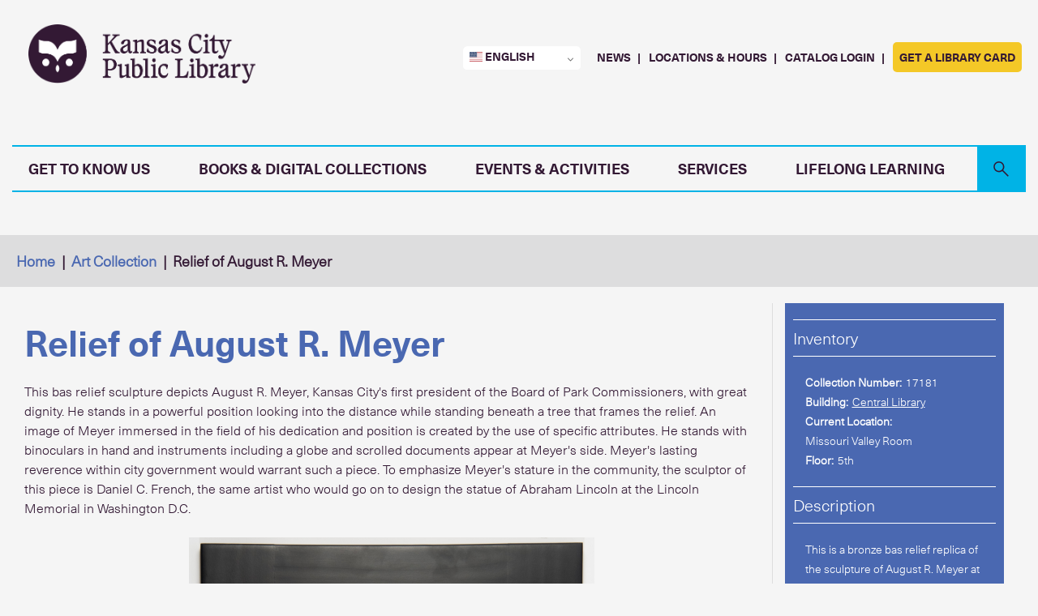

--- FILE ---
content_type: text/html; charset=UTF-8
request_url: https://kclibrary.org/art-objects/relief-august-r-meyer
body_size: 18099
content:
<!DOCTYPE html>
<html lang="en" dir="ltr" prefix="og: https://ogp.me/ns#">
  <head>
    <meta charset="utf-8" />
<meta name="description" content="This bas relief sculpture depicts August R. Meyer, Kansas City&#039;s first president of the Board of Park Commissioners, with great dignity. He stands in a powerful position looking into the distance while standing beneath a tree that frames the relief." />
<link rel="canonical" href="https://kclibrary.org/art-objects/relief-august-r-meyer" />
<link rel="image_src" href="https://kclibrary.org/sites/default/files/Relief%20of%20August%20Meyer_17181.jpg" />
<meta property="og:type" content="article" />
<meta property="og:url" content="https://kclibrary.org/art-objects/relief-august-r-meyer" />
<meta property="og:title" content="Relief of August R. Meyer" />
<meta property="og:description" content="This bas relief sculpture depicts August R. Meyer, Kansas City&#039;s first president of the Board of Park Commissioners, with great dignity. He stands in a powerful position looking into the distance while standing beneath a tree that frames the relief." />
<meta property="og:image" content="https://kclibrary.org/sites/default/files/Relief%20of%20August%20Meyer_17181.jpg" />
<meta property="og:image:url" content="https://kclibrary.org/sites/default/files/Relief%20of%20August%20Meyer_17181.jpg" />
<meta property="og:image:secure_url" content="https://kclibrary.org/sites/default/files/Relief%20of%20August%20Meyer_17181.jpg" />
<meta property="og:updated_time" content="2019-03-09T12:06:05-06:00" />
<meta name="twitter:card" content="summary" />
<meta name="twitter:title" content="Relief of August R. Meyer" />
<meta name="twitter:image" content="https://kclibrary.org/sites/default/files/Relief%20of%20August%20Meyer_17181.jpg" />
<meta name="Generator" content="Drupal 10 (https://www.drupal.org)" />
<meta name="MobileOptimized" content="width" />
<meta name="HandheldFriendly" content="true" />
<meta name="viewport" content="width=device-width, initial-scale=1.0" />
<link rel="icon" href="/sites/default/files/favicon.png" type="image/png" />

    <title>Relief of August R. Meyer | Kansas City Public Library</title>
    <link rel="stylesheet" media="all" href="/sites/default/files/css/css_E0sOX-X-lXuXZ_bePcHPV-p1QSuW9yIWs1sUh_owKuE.css?delta=0&amp;language=en&amp;theme=atheneum&amp;include=[base64]" />
<link rel="stylesheet" media="all" href="https://cdnjs.cloudflare.com/ajax/libs/font-awesome/4.3.0/css/font-awesome.min.css" />
<link rel="stylesheet" media="all" href="/sites/default/files/css/css_kRBDTBMU3TycFFOhZHYzKL44cCu3zZNUWPqFAAJvCso.css?delta=2&amp;language=en&amp;theme=atheneum&amp;include=[base64]" />
<link rel="stylesheet" media="all" href="/sites/default/files/css/css_a3eHJZQ3etUoHdOmp_PlDJAOgRbw5p_1Ov40NQnfjq4.css?delta=3&amp;language=en&amp;theme=atheneum&amp;include=[base64]" />
<link rel="stylesheet" media="all" href="https://cdn.jsdelivr.net/npm/slick-carousel@1.8.1/slick/slick.css" />
<link rel="stylesheet" media="all" href="/sites/default/files/css/css_49jkIqzD4DC--WSTzBFa8nglzc4JlG68okyMHFa8yng.css?delta=5&amp;language=en&amp;theme=atheneum&amp;include=[base64]" />

    <script type="application/json" data-drupal-selector="drupal-settings-json">{"path":{"baseUrl":"\/","pathPrefix":"","currentPath":"node\/25963","currentPathIsAdmin":false,"isFront":false,"currentLanguage":"en"},"pluralDelimiter":"\u0003","suppressDeprecationErrors":true,"gtag":{"tagId":"G-29G16Q1HYB","consentMode":false,"otherIds":[],"events":[],"additionalConfigInfo":[]},"ajaxPageState":{"libraries":"[base64]","theme":"atheneum","theme_token":null},"ajaxTrustedUrl":[],"gtm":{"tagId":null,"settings":{"data_layer":"dataLayer","include_classes":false,"allowlist_classes":"","blocklist_classes":"","include_environment":false,"environment_id":"","environment_token":""},"tagIds":["GTM-PR6ZGG4"]},"collapsiblock":{"active_pages":false,"slide_speed":200,"cookie_lifetime":null,"switcher_enabled":null,"switcher_class":null},"TBMegaMenu":{"TBElementsCounter":{"column":40},"theme":"atheneum"},"user":{"uid":0,"permissionsHash":"29501652ada607a370101efc569df815e40af5d173c0712fcb9304c113850466"}}</script>
<script src="/core/misc/drupalSettingsLoader.js?v=10.5.4"></script>
<script src="/modules/contrib/google_tag/js/gtag.js?t8ilnf"></script>
<script src="/modules/contrib/google_tag/js/gtm.js?t8ilnf"></script>

  </head>
  <body class="role-anonymous page-node page-node-25963 page- page-art-objects page-relief-august-r-meyer not-front">
        <div id="main-menu-body-overlay"></div>
    <a href="#main-content" class="visually-hidden focusable">
      Skip to main content
    </a>
    <noscript><iframe src="https://www.googletagmanager.com/ns.html?id=GTM-PR6ZGG4"
                  height="0" width="0" style="display:none;visibility:hidden"></iframe></noscript>

      <div class="dialog-off-canvas-main-canvas" data-off-canvas-main-canvas>
    <div class="layout-container">
  <header role="banner" class="alerts">
      <section class="region region-header">
    <div class="views-element-container block block-views block-views-blockalerts-alerts" id="block-views-block-alerts-alerts">
  
    
  <div><div class="js-view-dom-id-8f3eff652b3d282fec57ca86bba165cadcb3e41393c799d56f785fb0a069bb57">
  
  
  

  
    
  
  
    

  
  
</div>
</div>

</div>
<div id="block-libanswersblock" class="block block-block-content block-block-contentad591d2d-4de9-47b3-b592-80286722f5bd">
  
    
  
            <div class="field--name-body field--type-text-with-summary field__item"><style>
#lcs_slide_out_button-13044 > img { transform: rotate(-90deg) !important;}
</style>
<script src="https://kclibrary.libanswers.com/load_chat.php?hash=52608f14a891460ca919569dc883678e"></script></div>
      
</div>

  </section>

  </header>

  <div class="site-menu">
    <div class="site-menu__inner row">
        <nav class="region region-menu">
    <div id="block-logo" class="block block-block-content block-block-contentbb6e4282-1251-448a-bf07-4be0b0f7e316">
  
    
  
            <div class="field--name-body field--type-text-with-summary field__item"><a href="/" aria-label="KCPL Logo Link"><img src="/themes/custom/atheneum/kclibrary-logo-horizontal-plum.png" alt="Kansas City Public Library logo"></a>
<h1 class="sr-only">Kansas City Public Library</h1></div>
      
</div>
<nav role="navigation" aria-labelledby="block-headerquicktools-menu" id="block-headerquicktools">

            
  <h2 class="visually-hidden" id="block-headerquicktools-menu">Header Quick Tools</h2>
  

        



              <ul class="menu">
        <li class="language-picker-menu"></li>
                      <li class="menu-item">
          <a href="/news" data-drupal-link-system-path="news">News</a>
                  </li>
                      <li class="menu-item">
          <a href="/locations" data-drupal-link-system-path="node/35133">Locations &amp; Hours</a>
                  </li>
                      <li class="menu-item">
          <a href="https://kclibrary.bibliocommons.com/user/login?destination=user_dashboard" target="_blank">Catalog Login</a>
                  </li>
                      <li class="menu-item">
          <a href="/services/library-cards" class="menu-fill" data-drupal-link-system-path="node/30589">Get a Library Card</a>
                  </li>
          </ul>
  


  </nav>
<div id="block-mainmenu" class="block block-tb-megamenu block-tb-megamenu-menu-blockmain">
  
    
  <div  class="tb-megamenu tb-megamenu-main style-blue" role="navigation" aria-label="Main navigation">
            <div class='tb-megamenu-wrapper'>
        <div class='mobile-header-logo mobile-tablet-only-lg'>


            <a href='/'>
                <img src='/themes/custom/atheneum/kclibrary-logo-stacked-plum.png'  alt="KCPL logo stacked"/>
            </a>

        </div>
        </div>
        <button class='hamburger-button mobile-tablet-only-lg' data-target='.nav-collapse' data-toggle='collapse'>



            <span class='hamburger-line'></span>
            <span class='hamburger-line'></span>
            <span class='hamburger-line'></span>
        </button>

                <div class='nav-collapse  always-show'>
        <div class='white-wrapper'></div>
                        <ul  class="tb-megamenu-nav nav level-0 items-7" role="list" >
            <li  class="tb-megamenu-item level-1 mega mega-menu--main md-flex-2-12 mega-align-justify sub-hidden-collapse dropdown" data-id="menu_link_content:ab9d291b-4ace-4339-bcc7-5dc5cf8e2042" data-level="1" data-type="menu_item" data-class="mega-menu--main md-flex-2-12" data-xicon="" data-caption="" data-alignsub="justify" data-group="0" data-hidewcol="1" data-hidesub="0" data-label="" aria-level="1">
      <span class="dropdown-toggle tb-megamenu-no-link" aria-label="Open main submenu" tabindex="0" role="button">
      <span class="text">
  
    Get to Know Us
      <span class="caret"></span>
      </span>
  </span>


  <div  class="tb-megamenu-submenu mega-menu--container dropdown-menu mega-dropdown-menu nav-child" data-class="mega-menu--container" data-width="1200" style="width: 1200px;" role="list">
      <div  class="tb-megamenu-row row-fluid">
      <div class='menu-border 1'>

    
    <div  class="tb-megamenu-column span3 mega-col-nav tb-column hidden-collapse" data-class="tb-column" data-width="3" data-hidewcol="1" id="tb-megamenu-column-1">
  <div class="tb-megamenu-column-inner mega-inner clearfix">
               <ul  class="tb-megamenu-subnav mega-nav level-1 items-1" role="list">
  

          <li  class="tb-megamenu-item level-2 mega mega-menu--header sub-hidden-collapse mega-group" data-id="menu_link_content:f5872f73-9628-48ac-b63c-50c505585d00" data-level="2" data-type="menu_item" data-class="mega-menu--header" data-xicon="" data-caption="" data-alignsub="" data-group="1" data-hidewcol="1" data-hidesub="0" data-label="" aria-level="2">
      <span class="mega-group-title tb-megamenu-no-link" aria-label="Open group menu" tabindex="0" role="button">
      <span class="text">
  
    The Basics
      <span class="caret"></span>
      </span>
  </span>


  <div  class="tb-megamenu-submenu mega-group-ct nav-child" data-class="" data-width="" role="list">
      <div  class="tb-megamenu-row row-fluid">
          <div class='no-border 1'>

        
    <div  class="tb-megamenu-column span12 mega-col-nav" data-class="" data-width="12" data-hidewcol="0" id="tb-megamenu-column-2">
  <div class="tb-megamenu-column-inner mega-inner clearfix">
               <ul  class="tb-megamenu-subnav mega-nav level-2 items-7" role="list">
  

      <li  class="tb-megamenu-item level-3 mega" data-id="menu_link_content:27919456-acf7-4870-aae4-dcf3acbff952" data-level="3" data-type="menu_item" data-class="" data-xicon="" data-caption="" data-alignsub="" data-group="0" data-hidewcol="0" data-hidesub="0" data-label="" aria-level="3">
      <a href="/services/library-cards" aria-label="Library Cards" >
  
    Library Cards
      </span>
  </a>


  

</li>

  

      <li  class="tb-megamenu-item level-3 mega" data-id="menu_link_content:d15360ae-bcdb-4bfd-a2d8-baa911b08a7d" data-level="3" data-type="menu_item" data-class="" data-xicon="" data-caption="" data-alignsub="" data-group="0" data-hidewcol="0" data-hidesub="0" data-label="" aria-level="3">
      <a href="/services/borrowing" aria-label="Borrowing Materials" >
  
    Borrowing Materials
      </span>
  </a>


  

</li>

  

      <li  class="tb-megamenu-item level-3 mega" data-id="menu_link_content:a7ef4b1d-fc29-45fe-b23a-d19e453dee2e" data-level="3" data-type="menu_item" data-class="" data-xicon="" data-caption="" data-alignsub="" data-group="0" data-hidewcol="0" data-hidesub="0" data-label="" aria-level="3">
      <a href="https://kclibrary.bibliocommons.com/" aria-label="Library Catalog"  target="_blank">
  
    Library Catalog
      </span>
  </a>


  

</li>

  

      <li  class="tb-megamenu-item level-3 mega" data-id="menu_link_content:3ee4a425-06a9-4b95-99a5-9f6551141124" data-level="3" data-type="menu_item" data-class="" data-xicon="" data-caption="" data-alignsub="" data-group="0" data-hidewcol="0" data-hidesub="0" data-label="" aria-level="3">
      <a href="/spaces" aria-label="Meeting, Study, and Event Spaces"  target="_blank">
  
    Meeting, Study, and Event Spaces
      </span>
  </a>


  

</li>

  

      <li  class="tb-megamenu-item level-3 mega" data-id="menu_link_content:f67c74c2-4b0d-48f9-84c8-fbaf1f7421e1" data-level="3" data-type="menu_item" data-class="" data-xicon="" data-caption="" data-alignsub="" data-group="0" data-hidewcol="0" data-hidesub="0" data-label="" aria-level="3">
      <a href="/services/technology" aria-label="Technology Services" >
  
    Technology Services
      </span>
  </a>


  

</li>

  

      <li  class="tb-megamenu-item level-3 mega" data-id="menu_link_content:62cb9f9a-748e-43eb-8ddd-9ade05bb8a0f" data-level="3" data-type="menu_item" data-class="" data-xicon="" data-caption="" data-alignsub="" data-group="0" data-hidewcol="0" data-hidesub="0" data-label="" aria-level="3">
      <a href="/policies/finefree" aria-label="Freedom from Fines" >
  
    Freedom from Fines
      </span>
  </a>


  

</li>

  

      <li  class="tb-megamenu-item level-3 mega" data-id="menu_link_content:7811a283-e1a7-4669-8801-bea114fd4d62" data-level="3" data-type="menu_item" data-class="" data-xicon="" data-caption="" data-alignsub="" data-group="0" data-hidewcol="0" data-hidesub="0" data-label="" aria-level="3">
      <a href="https://kclibrary.libanswers.com/" aria-label="Library FAQs"  target="_blank">
  
    Library FAQs
      </span>
  </a>


  

</li>

  </ul>

      </div>
</div>

    </div>
  </div>

  </div>


</li>

  </ul>

      </div>
</div>

    </div>
      <div class='menu-border 2'>

    
    <div  class="tb-megamenu-column span3 mega-col-nav hidden-collapse" data-class="" data-width="3" data-hidewcol="1" id="tb-megamenu-column-3">
  <div class="tb-megamenu-column-inner mega-inner clearfix">
               <ul  class="tb-megamenu-subnav mega-nav level-1 items-1" role="list">
  

          <li  class="tb-megamenu-item level-2 mega mega-menu--header sub-hidden-collapse mega-group" data-id="menu_link_content:426ba32b-8c56-4b11-9f6a-a0b1fdf1c457" data-level="2" data-type="menu_item" data-class="mega-menu--header" data-xicon="" data-caption="" data-alignsub="" data-group="1" data-hidewcol="1" data-hidesub="0" data-label="" aria-level="2">
      <span class="mega-group-title tb-megamenu-no-link" aria-label="Open group menu" tabindex="0" role="button">
      <span class="text">
  
    Locations
      <span class="caret"></span>
      </span>
  </span>


  <div  class="tb-megamenu-submenu mega-group-ct nav-child" data-class="" data-width="" role="list">
      <div  class="tb-megamenu-row row-fluid">
          <div class='no-border 1'>

        
    <div  class="tb-megamenu-column span12 mega-col-nav" data-class="" data-width="12" data-hidewcol="0" id="tb-megamenu-column-4">
  <div class="tb-megamenu-column-inner mega-inner clearfix">
               <ul  class="tb-megamenu-subnav mega-nav level-2 items-12" role="list">
  

      <li  class="tb-megamenu-item level-3 mega" data-id="menu_link_content:e6de16da-169c-46d7-9d7f-900e86c3b113" data-level="3" data-type="menu_item" data-class="" data-xicon="" data-caption="" data-alignsub="" data-group="0" data-hidewcol="0" data-hidesub="0" data-label="" aria-level="3">
      <a href="/locations" aria-label="All Locations &amp; Hours" >
  
    All Locations &amp; Hours
      </span>
  </a>


  

</li>

  

      <li  class="tb-megamenu-item level-3 mega" data-id="menu_link_content:d3020a89-1291-470c-ac16-04875f355568" data-level="3" data-type="menu_item" data-class="" data-xicon="" data-caption="" data-alignsub="" data-group="0" data-hidewcol="0" data-hidesub="0" data-label="" aria-level="3">
      <a href="/locations/bluford" aria-label="Bluford" >
  
    Bluford
      </span>
  </a>


  

</li>

  

      <li  class="tb-megamenu-item level-3 mega" data-id="menu_link_content:3cb8394d-115d-4b69-a1dd-0b534b52a2e8" data-level="3" data-type="menu_item" data-class="" data-xicon="" data-caption="" data-alignsub="" data-group="0" data-hidewcol="0" data-hidesub="0" data-label="" aria-level="3">
      <a href="/locations/central" aria-label="Central" >
  
    Central
      </span>
  </a>


  

</li>

  

      <li  class="tb-megamenu-item level-3 mega" data-id="menu_link_content:8816a9d7-ed7f-4e2d-974a-cb2357c6fa8e" data-level="3" data-type="menu_item" data-class="" data-xicon="" data-caption="" data-alignsub="" data-group="0" data-hidewcol="0" data-hidesub="0" data-label="" aria-level="3">
      <a href="/locations/north-east" aria-label="North-East" >
  
    North-East
      </span>
  </a>


  

</li>

  

      <li  class="tb-megamenu-item level-3 mega" data-id="menu_link_content:41917d3c-957a-4471-87ca-53d94f48b247" data-level="3" data-type="menu_item" data-class="" data-xicon="" data-caption="" data-alignsub="" data-group="0" data-hidewcol="0" data-hidesub="0" data-label="" aria-level="3">
      <a href="/locations/plaza" aria-label="Plaza" >
  
    Plaza
      </span>
  </a>


  

</li>

  

      <li  class="tb-megamenu-item level-3 mega" data-id="menu_link_content:b1e2bbd1-1dd9-45cb-bc56-e4e9021f83a8" data-level="3" data-type="menu_item" data-class="" data-xicon="" data-caption="" data-alignsub="" data-group="0" data-hidewcol="0" data-hidesub="0" data-label="" aria-level="3">
      <a href="/locations/ruiz" aria-label="Ruiz" >
  
    Ruiz
      </span>
  </a>


  

</li>

  

      <li  class="tb-megamenu-item level-3 mega" data-id="menu_link_content:eb53df18-0e0b-4f39-b3cb-362cf8dc5d84" data-level="3" data-type="menu_item" data-class="" data-xicon="" data-caption="" data-alignsub="" data-group="0" data-hidewcol="0" data-hidesub="0" data-label="" aria-level="3">
      <a href="/locations/southeast" aria-label="Southeast" >
  
    Southeast
      </span>
  </a>


  

</li>

  

      <li  class="tb-megamenu-item level-3 mega" data-id="menu_link_content:acb98c89-9fd7-4d9d-a2f9-5d7e21069736" data-level="3" data-type="menu_item" data-class="" data-xicon="" data-caption="" data-alignsub="" data-group="0" data-hidewcol="0" data-hidesub="0" data-label="" aria-level="3">
      <a href="/locations/sugar-creek" aria-label="Sugar Creek" >
  
    Sugar Creek
      </span>
  </a>


  

</li>

  

      <li  class="tb-megamenu-item level-3 mega" data-id="menu_link_content:fb1cc849-e0be-4f7e-b3ac-969f71f7fab5" data-level="3" data-type="menu_item" data-class="" data-xicon="" data-caption="" data-alignsub="" data-group="0" data-hidewcol="0" data-hidesub="0" data-label="" aria-level="3">
      <a href="/locations/trails-west" aria-label="Trails West" >
  
    Trails West
      </span>
  </a>


  

</li>

  

      <li  class="tb-megamenu-item level-3 mega" data-id="menu_link_content:2e78c987-e616-4852-9c58-3eee17a8bedf" data-level="3" data-type="menu_item" data-class="" data-xicon="" data-caption="" data-alignsub="" data-group="0" data-hidewcol="0" data-hidesub="0" data-label="" aria-level="3">
      <a href="/locations/waldo" aria-label="Waldo" >
  
    Waldo
      </span>
  </a>


  

</li>

  

      <li  class="tb-megamenu-item level-3 mega" data-id="menu_link_content:0dca091d-c812-4789-8027-d6afad1f892c" data-level="3" data-type="menu_item" data-class="" data-xicon="" data-caption="" data-alignsub="" data-group="0" data-hidewcol="0" data-hidesub="0" data-label="" aria-level="3">
      <a href="/locations/westport" aria-label="Westport" >
  
    Westport
      </span>
  </a>


  

</li>

  

      <li  class="tb-megamenu-item level-3 mega" data-id="menu_link_content:3bd881c6-0c91-47e2-8583-728593d1bb69" data-level="3" data-type="menu_item" data-class="" data-xicon="" data-caption="" data-alignsub="" data-group="0" data-hidewcol="0" data-hidesub="0" data-label="" aria-level="3">
      <a href="/locations/bookmobile" aria-label="Bookmobile" >
  
    Bookmobile
      </span>
  </a>


  

</li>

  </ul>

      </div>
</div>

    </div>
  </div>

  </div>


</li>

  </ul>

      </div>
</div>

    </div>
      <div class='menu-border 3'>

    
    <div  class="tb-megamenu-column span3 mega-col-nav hidden-collapse" data-class="" data-width="3" data-hidewcol="1" id="tb-megamenu-column-5">
  <div class="tb-megamenu-column-inner mega-inner clearfix">
               <ul  class="tb-megamenu-subnav mega-nav level-1 items-1" role="list">
  

          <li  class="tb-megamenu-item level-2 mega mega-menu--header sub-hidden-collapse mega-group" data-id="menu_link_content:2b5f0d82-697e-4b3c-9d5c-955a7bd85fdc" data-level="2" data-type="menu_item" data-class="mega-menu--header" data-xicon="" data-caption="" data-alignsub="" data-group="1" data-hidewcol="1" data-hidesub="0" data-label="" aria-level="2">
      <span class="mega-group-title tb-megamenu-no-link" aria-label="Open group menu" tabindex="0" role="button">
      <span class="text">
  
    Stay Connected
      <span class="caret"></span>
      </span>
  </span>


  <div  class="tb-megamenu-submenu mega-group-ct nav-child" data-class="" data-width="" role="list">
      <div  class="tb-megamenu-row row-fluid">
          <div class='no-border 1'>

        
    <div  class="tb-megamenu-column span12 mega-col-nav" data-class="" data-width="12" data-hidewcol="0" id="tb-megamenu-column-6">
  <div class="tb-megamenu-column-inner mega-inner clearfix">
               <ul  class="tb-megamenu-subnav mega-nav level-2 items-6" role="list">
  

      <li  class="tb-megamenu-item level-3 mega" data-id="menu_link_content:ecf49fa2-c25a-41ac-840d-60f5fd97c434" data-level="3" data-type="menu_item" data-class="" data-xicon="" data-caption="" data-alignsub="" data-group="0" data-hidewcol="0" data-hidesub="0" data-label="" aria-level="3">
      <a href="/strategic-planning" aria-label="Strategic Planning" >
  
    Strategic Planning
      </span>
  </a>


  

</li>

  

      <li  class="tb-megamenu-item level-3 mega" data-id="menu_link_content:926a6c9c-91e6-4f1d-93c3-e68d838f9625" data-level="3" data-type="menu_item" data-class="" data-xicon="" data-caption="" data-alignsub="" data-group="0" data-hidewcol="0" data-hidesub="0" data-label="" aria-level="3">
      <a href="/news" aria-label="Library News" >
  
    Library News
      </span>
  </a>


  

</li>

  

      <li  class="tb-megamenu-item level-3 mega" data-id="menu_link_content:ea4f8d66-3896-4989-8f77-c48ab63aecdf" data-level="3" data-type="menu_item" data-class="" data-xicon="" data-caption="" data-alignsub="" data-group="0" data-hidewcol="0" data-hidesub="0" data-label="" aria-level="3">
      <a href="/connect" aria-label="Email Newsletters" >
  
    Email Newsletters
      </span>
  </a>


  

</li>

  

      <li  class="tb-megamenu-item level-3 mega" data-id="menu_link_content:4ecbfc8a-4d6c-4c15-a1aa-afa1d58176cd" data-level="3" data-type="menu_item" data-class="" data-xicon="" data-caption="" data-alignsub="" data-group="0" data-hidewcol="0" data-hidesub="0" data-label="" aria-level="3">
      <a href="/public-notices" aria-label="Public Notices" >
  
    Public Notices
      </span>
  </a>


  

</li>

  

      <li  class="tb-megamenu-item level-3 mega" data-id="menu_link_content:26bcfe3d-2b55-444f-a02e-0a76f2326755" data-level="3" data-type="menu_item" data-class="" data-xicon="" data-caption="" data-alignsub="" data-group="0" data-hidewcol="0" data-hidesub="0" data-label="" aria-level="3">
      <a href="/podcasts" aria-label="Podcasts" >
  
    Podcasts
      </span>
  </a>


  

</li>

  

      <li  class="tb-megamenu-item level-3 mega" data-id="menu_link_content:50244374-58d3-4d24-b890-cbcb83776c16" data-level="3" data-type="menu_item" data-class="" data-xicon="" data-caption="" data-alignsub="" data-group="0" data-hidewcol="0" data-hidesub="0" data-label="" aria-level="3">
      <a href="/contact-us" aria-label="Contact Us" >
  
    Contact Us
      </span>
  </a>


  

</li>

  </ul>

      </div>
</div>

    </div>
  </div>

  </div>


</li>

  </ul>

      </div>
</div>

    </div>
          <div class='no-border 4'>

        
    <div  class="tb-megamenu-column span3 mega-col-nav hidden-collapse" data-class="" data-width="3" data-hidewcol="1" id="tb-megamenu-column-7">
  <div class="tb-megamenu-column-inner mega-inner clearfix">
               <ul  class="tb-megamenu-subnav mega-nav level-1 items-1" role="list">
  

          <li  class="tb-megamenu-item level-2 mega mega-menu--header sub-hidden-collapse mega-group" data-id="menu_link_content:f6f019b3-43c0-40fc-8d60-2664ccdb6845" data-level="2" data-type="menu_item" data-class="mega-menu--header" data-xicon="" data-caption="" data-alignsub="" data-group="1" data-hidewcol="1" data-hidesub="0" data-label="" aria-level="2">
      <span class="mega-group-title tb-megamenu-no-link" aria-label="Open group menu" tabindex="0" role="button">
      <span class="text">
  
    About Us
      <span class="caret"></span>
      </span>
  </span>


  <div  class="tb-megamenu-submenu mega-group-ct nav-child" data-class="" data-width="" role="list">
      <div  class="tb-megamenu-row row-fluid">
          <div class='no-border 1'>

        
    <div  class="tb-megamenu-column span12 mega-col-nav" data-class="" data-width="12" data-hidewcol="0" id="tb-megamenu-column-8">
  <div class="tb-megamenu-column-inner mega-inner clearfix">
               <ul  class="tb-megamenu-subnav mega-nav level-2 items-8" role="list">
  

      <li  class="tb-megamenu-item level-3 mega" data-id="menu_link_content:17ffb6e0-d7d6-4178-a7be-7c9cdc27aeac" data-level="3" data-type="menu_item" data-class="" data-xicon="" data-caption="" data-alignsub="" data-group="0" data-hidewcol="0" data-hidesub="0" data-label="" aria-level="3">
      <a href="/administration-governance" aria-label="Administration &amp; Governance" >
  
    Administration &amp; Governance
      </span>
  </a>


  

</li>

  

      <li  class="tb-megamenu-item level-3 mega" data-id="menu_link_content:d7929326-a2e3-4a94-a568-1318fe59dd84" data-level="3" data-type="menu_item" data-class="" data-xicon="" data-caption="" data-alignsub="" data-group="0" data-hidewcol="0" data-hidesub="0" data-label="" aria-level="3">
      <a href="/jobs" aria-label="Work at the Library" >
  
    Work at the Library
      </span>
  </a>


  

</li>

  

      <li  class="tb-megamenu-item level-3 mega" data-id="menu_link_content:ae226feb-0839-4b89-8240-9825d0dbf8c6" data-level="3" data-type="menu_item" data-class="" data-xicon="" data-caption="" data-alignsub="" data-group="0" data-hidewcol="0" data-hidesub="0" data-label="" aria-level="3">
      <a href="/library-history" aria-label="Library History" >
  
    Library History
      </span>
  </a>


  

</li>

  

      <li  class="tb-megamenu-item level-3 mega" data-id="menu_link_content:0c7cf4ce-43c8-4f76-a767-8d5c08db46b8" data-level="3" data-type="menu_item" data-class="" data-xicon="" data-caption="" data-alignsub="" data-group="0" data-hidewcol="0" data-hidesub="0" data-label="" aria-level="3">
      <a href="/policies" aria-label="Policies &amp; Procedures" >
  
    Policies &amp; Procedures
      </span>
  </a>


  

</li>

  

      <li  class="tb-megamenu-item level-3 mega" data-id="menu_link_content:5a7b2700-a82c-421a-b660-3058dfe8eedf" data-level="3" data-type="menu_item" data-class="" data-xicon="" data-caption="" data-alignsub="" data-group="0" data-hidewcol="0" data-hidesub="0" data-label="" aria-level="3">
      <a href="/donate" aria-label="Donate" >
  
    Donate
      </span>
  </a>


  

</li>

  

      <li  class="tb-megamenu-item level-3 mega" data-id="menu_link_content:95afdd3e-471b-455b-9623-6ae23479ce46" data-level="3" data-type="menu_item" data-class="" data-xicon="" data-caption="" data-alignsub="" data-group="0" data-hidewcol="0" data-hidesub="0" data-label="" aria-level="3">
      <a href="/donate/greenwood" aria-label="Greenwood Society" >
  
    Greenwood Society
      </span>
  </a>


  

</li>

  

      <li  class="tb-megamenu-item level-3 mega" data-id="menu_link_content:7cb43a1d-1711-4b8f-8624-8b4a11d67fb6" data-level="3" data-type="menu_item" data-class="" data-xicon="" data-caption="" data-alignsub="" data-group="0" data-hidewcol="0" data-hidesub="0" data-label="" aria-level="3">
      <a href="/volunteer" aria-label="Volunteer" >
  
    Volunteer
      </span>
  </a>


  

</li>

  

      <li  class="tb-megamenu-item level-3 mega" data-id="menu_link_content:5bb700bd-999f-445f-979f-02aea83212ad" data-level="3" data-type="menu_item" data-class="" data-xicon="" data-caption="" data-alignsub="" data-group="0" data-hidewcol="0" data-hidesub="0" data-label="" aria-level="3">
      <a href="/about" aria-label="About the Library" >
  
    About the Library
      </span>
  </a>


  

</li>

  </ul>

      </div>
</div>

    </div>
  </div>

  </div>


</li>

  </ul>

      </div>
</div>

    </div>
  </div>

  </div>


</li>

            <li  class="tb-megamenu-item level-1 mega mega-menu--main md-flex-2-12 mega-align-justify sub-hidden-collapse dropdown" data-id="menu_link_content:c8eec105-771c-43e7-82a5-792b80331293" data-level="1" data-type="menu_item" data-class="mega-menu--main md-flex-2-12" data-xicon="" data-caption="" data-alignsub="justify" data-group="0" data-hidewcol="1" data-hidesub="0" data-label="" aria-level="1">
      <span class="dropdown-toggle tb-megamenu-no-link" aria-label="Open main submenu" tabindex="0" role="button">
      <span class="text">
  
    Books &amp; Digital Collections
      <span class="caret"></span>
      </span>
  </span>


  <div  class="tb-megamenu-submenu dropdown-menu mega-dropdown-menu nav-child" data-class="" data-width="1200" style="width: 1200px;" role="list">
      <div  class="tb-megamenu-row row-fluid">
      <div class='menu-border 1'>

    
    <div  class="tb-megamenu-column span3 mega-col-nav hidden-collapse" data-class="" data-width="3" data-hidewcol="1" id="tb-megamenu-column-9">
  <div class="tb-megamenu-column-inner mega-inner clearfix">
               <ul  class="tb-megamenu-subnav mega-nav level-1 items-1" role="list">
  

          <li  class="tb-megamenu-item level-2 mega mega-menu--header mega-group" data-id="menu_link_content:54d8f674-e73d-42fa-8c22-d09acaa9fff7" data-level="2" data-type="menu_item" data-class="mega-menu--header" data-xicon="" data-caption="" data-alignsub="" data-group="1" data-hidewcol="0" data-hidesub="0" data-label="" aria-level="2">
      <span class="mega-group-title tb-megamenu-no-link" aria-label="Open group menu" tabindex="0" role="button">
      <span class="text">
  
    Reading Lists
      <span class="caret"></span>
      </span>
  </span>


  <div  class="tb-megamenu-submenu mega-group-ct nav-child" data-class="" data-width="" role="list">
      <div  class="tb-megamenu-row row-fluid">
          <div class='no-border 1'>

        
    <div  class="tb-megamenu-column span12 mega-col-nav" data-class="" data-width="12" data-hidewcol="0" id="tb-megamenu-column-10">
  <div class="tb-megamenu-column-inner mega-inner clearfix">
               <ul  class="tb-megamenu-subnav mega-nav level-2 items-7" role="list">
  

      <li  class="tb-megamenu-item level-3 mega" data-id="menu_link_content:dcec7346-b7b2-4520-9c61-9e748980ce08" data-level="3" data-type="menu_item" data-class="" data-xicon="" data-caption="" data-alignsub="" data-group="0" data-hidewcol="0" data-hidesub="0" data-label="" aria-level="3">
      <a href="https://kclibrary.bibliocommons.com/explore/recent_arrivals" aria-label="New Titles"  target="_blank">
  
    New Titles
      </span>
  </a>


  

</li>

  

      <li  class="tb-megamenu-item level-3 mega" data-id="menu_link_content:62a4edd9-156c-470c-a1de-7365af70fdad" data-level="3" data-type="menu_item" data-class="" data-xicon="" data-caption="" data-alignsub="" data-group="0" data-hidewcol="0" data-hidesub="0" data-label="" aria-level="3">
      <a href="https://kclibrary.bibliocommons.com/explore/recent_arrivals?f_on_order=true" aria-label="On Order Titles"  target="_blank">
  
    On Order Titles
      </span>
  </a>


  

</li>

  

      <li  class="tb-megamenu-item level-3 mega" data-id="menu_link_content:def29947-05d2-4a0b-85cc-162c7c388ac8" data-level="3" data-type="menu_item" data-class="" data-xicon="" data-caption="" data-alignsub="" data-group="0" data-hidewcol="0" data-hidesub="0" data-label="" aria-level="3">
      <a href="https://kclibrary.bibliocommons.com/explore/bestsellers" aria-label="Bestsellers"  target="_blank">
  
    Bestsellers
      </span>
  </a>


  

</li>

  

      <li  class="tb-megamenu-item level-3 mega" data-id="menu_link_content:af8bb648-fc5e-47d3-b232-d153f3c101a0" data-level="3" data-type="menu_item" data-class="" data-xicon="" data-caption="" data-alignsub="" data-group="0" data-hidewcol="0" data-hidesub="0" data-label="" aria-level="3">
      <a href="https://kclibrary.bibliocommons.com/explore/awards" aria-label="Award Winners"  target="_blank">
  
    Award Winners
      </span>
  </a>


  

</li>

  

      <li  class="tb-megamenu-item level-3 mega" data-id="menu_link_content:78231837-5dff-429b-a8a1-7562c6bbdf9f" data-level="3" data-type="menu_item" data-class="" data-xicon="" data-caption="" data-alignsub="" data-group="0" data-hidewcol="0" data-hidesub="0" data-label="" aria-level="3">
      <a href="https://kclibrary.bibliocommons.com/user_profile/704180288" aria-label="Reading Lists for Adults"  target="_blank">
  
    Reading Lists for Adults
      </span>
  </a>


  

</li>

  

      <li  class="tb-megamenu-item level-3 mega" data-id="menu_link_content:ada35663-004d-4aa4-9be9-a36e7b0eeeb6" data-level="3" data-type="menu_item" data-class="" data-xicon="" data-caption="" data-alignsub="" data-group="0" data-hidewcol="0" data-hidesub="0" data-label="" aria-level="3">
      <a href="https://kclibrary.bibliocommons.com/user_profile/1167659367" aria-label="Reading Lists for Kids &amp; Teens"  target="_blank">
  
    Reading Lists for Kids &amp; Teens
      </span>
  </a>


  

</li>

  

      <li  class="tb-megamenu-item level-3 mega" data-id="menu_link_content:96798d0d-883d-4b04-80e2-4778e72975ef" data-level="3" data-type="menu_item" data-class="" data-xicon="" data-caption="" data-alignsub="" data-group="0" data-hidewcol="0" data-hidesub="0" data-label="" aria-level="3">
      <a href="https://kclibrary.bibliocommons.com/search?t=alllists&amp;search_category=alllists&amp;q=ignored&amp;creator_type=STAFF&amp;suppress=true&amp;title=All%20staff%20lists&amp;creator_library=120" aria-label="All Staff-Created Lists"  target="_blank">
  
    All Staff-Created Lists
      </span>
  </a>


  

</li>

  </ul>

      </div>
</div>

    </div>
  </div>

  </div>


</li>

  </ul>

      </div>
</div>

    </div>
      <div class='menu-border 2'>

    
    <div  class="tb-megamenu-column span3 mega-col-nav hidden-collapse" data-class="" data-width="3" data-hidewcol="1" id="tb-megamenu-column-11">
  <div class="tb-megamenu-column-inner mega-inner clearfix">
               <ul  class="tb-megamenu-subnav mega-nav level-1 items-1" role="list">
  

          <li  class="tb-megamenu-item level-2 mega mega-menu--header sub-hidden-collapse mega-group" data-id="menu_link_content:8c460424-f776-45d9-b44a-d5aeb44fa98d" data-level="2" data-type="menu_item" data-class="mega-menu--header" data-xicon="" data-caption="" data-alignsub="" data-group="1" data-hidewcol="1" data-hidesub="0" data-label="" aria-level="2">
      <span class="mega-group-title tb-megamenu-no-link" aria-label="Open group menu" tabindex="0" role="button">
      <span class="text">
  
    eBooks, Audiobooks, &amp; Streaming
      <span class="caret"></span>
      </span>
  </span>


  <div  class="tb-megamenu-submenu mega-group-ct nav-child" data-class="" data-width="" role="list">
      <div  class="tb-megamenu-row row-fluid">
          <div class='no-border 1'>

        
    <div  class="tb-megamenu-column span12 mega-col-nav" data-class="" data-width="12" data-hidewcol="0" id="tb-megamenu-column-12">
  <div class="tb-megamenu-column-inner mega-inner clearfix">
               <ul  class="tb-megamenu-subnav mega-nav level-2 items-8" role="list">
  

      <li  class="tb-megamenu-item level-3 mega" data-id="menu_link_content:28507336-b5f4-46e6-b906-94554511aadc" data-level="3" data-type="menu_item" data-class="" data-xicon="" data-caption="" data-alignsub="" data-group="0" data-hidewcol="0" data-hidesub="0" data-label="" aria-level="3">
      <a href="/digital?field_resource_type_target_id=3811&amp;field_resource_audience_target_id=All" aria-label="eBooks" >
  
    eBooks
      </span>
  </a>


  

</li>

  

      <li  class="tb-megamenu-item level-3 mega" data-id="menu_link_content:94003c38-b12a-4e24-a24f-0386f1f2e642" data-level="3" data-type="menu_item" data-class="" data-xicon="" data-caption="" data-alignsub="" data-group="0" data-hidewcol="0" data-hidesub="0" data-label="" aria-level="3">
      <a href="/digital?field_resource_type_target_id=3810&amp;field_resource_audience_target_id=All" aria-label="Digital Audiobooks" >
  
    Digital Audiobooks
      </span>
  </a>


  

</li>

  

      <li  class="tb-megamenu-item level-3 mega" data-id="menu_link_content:e1504c58-4afc-4eb6-b4b0-bc2369adc265" data-level="3" data-type="menu_item" data-class="" data-xicon="" data-caption="" data-alignsub="" data-group="0" data-hidewcol="0" data-hidesub="0" data-label="" aria-level="3">
      <a href="/digital?field_resource_type_target_id=3371&amp;field_resource_audience_target_id=All" aria-label="Magazines &amp; Newspapers" >
  
    Magazines &amp; Newspapers
      </span>
  </a>


  

</li>

  

      <li  class="tb-megamenu-item level-3 mega" data-id="menu_link_content:30647964-51b0-4b14-acf2-a836e0edb411" data-level="3" data-type="menu_item" data-class="" data-xicon="" data-caption="" data-alignsub="" data-group="0" data-hidewcol="0" data-hidesub="0" data-label="" aria-level="3">
      <a href="/digital?field_resource_type_target_id=3816&amp;field_resource_audience_target_id=All" aria-label="Movies &amp; TV" >
  
    Movies &amp; TV
      </span>
  </a>


  

</li>

  

      <li  class="tb-megamenu-item level-3 mega" data-id="menu_link_content:4a393f57-2cad-4583-837b-f64844ffeee8" data-level="3" data-type="menu_item" data-class="" data-xicon="" data-caption="" data-alignsub="" data-group="0" data-hidewcol="0" data-hidesub="0" data-label="" aria-level="3">
      <a href="/digital?field_resource_type_target_id=3813&amp;field_resource_audience_target_id=All" aria-label="Music" >
  
    Music
      </span>
  </a>


  

</li>

  

      <li  class="tb-megamenu-item level-3 mega" data-id="menu_link_content:bd42a5cf-6d8f-4f25-a4e0-8bea473ca188" data-level="3" data-type="menu_item" data-class="" data-xicon="" data-caption="" data-alignsub="" data-group="0" data-hidewcol="0" data-hidesub="0" data-label="" aria-level="3">
      <a href="https://www.hoopladigital.com/browse/comic" aria-label="Comics"  target="_blank">
  
    Comics
      </span>
  </a>


  

</li>

  

      <li  class="tb-megamenu-item level-3 mega" data-id="menu_link_content:29ef3abb-540b-409a-ab68-9a9dc1ec730c" data-level="3" data-type="menu_item" data-class="" data-xicon="" data-caption="" data-alignsub="" data-group="0" data-hidewcol="0" data-hidesub="0" data-label="" aria-level="3">
      <a href="/kids/digital" aria-label="For Kids" >
  
    For Kids
      </span>
  </a>


  

</li>

  

      <li  class="tb-megamenu-item level-3 mega" data-id="menu_link_content:2d7544ee-eb19-4809-81be-6d0657923569" data-level="3" data-type="menu_item" data-class="" data-xicon="" data-caption="" data-alignsub="" data-group="0" data-hidewcol="0" data-hidesub="0" data-label="" aria-level="3">
      <a href="/teens/digital" aria-label="For Teens" >
  
    For Teens
      </span>
  </a>


  

</li>

  </ul>

      </div>
</div>

    </div>
  </div>

  </div>


</li>

  </ul>

      </div>
</div>

    </div>
      <div class='menu-border 3'>

    
    <div  class="tb-megamenu-column span3 mega-col-nav hidden-collapse" data-class="" data-width="3" data-hidewcol="1" id="tb-megamenu-column-13">
  <div class="tb-megamenu-column-inner mega-inner clearfix">
               <ul  class="tb-megamenu-subnav mega-nav level-1 items-1" role="list">
  

          <li  class="tb-megamenu-item level-2 mega mega-menu--header mega-group" data-id="menu_link_content:9fe3666c-4d4b-4a67-8064-483b0ed829ed" data-level="2" data-type="menu_item" data-class="mega-menu--header" data-xicon="" data-caption="" data-alignsub="" data-group="1" data-hidewcol="0" data-hidesub="0" data-label="" aria-level="2">
      <span class="mega-group-title tb-megamenu-no-link" aria-label="Open group menu" tabindex="0" role="button">
      <span class="text">
  
    Digital Resources
      <span class="caret"></span>
      </span>
  </span>


  <div  class="tb-megamenu-submenu mega-group-ct nav-child" data-class="" data-width="" role="list">
      <div  class="tb-megamenu-row row-fluid">
          <div class='no-border 1'>

        
    <div  class="tb-megamenu-column span12 mega-col-nav" data-class="" data-width="12" data-hidewcol="0" id="tb-megamenu-column-14">
  <div class="tb-megamenu-column-inner mega-inner clearfix">
               <ul  class="tb-megamenu-subnav mega-nav level-2 items-8" role="list">
  

      <li  class="tb-megamenu-item level-3 mega" data-id="menu_link_content:fa4c0d96-e87e-441a-87a2-032b6e578d24" data-level="3" data-type="menu_item" data-class="" data-xicon="" data-caption="" data-alignsub="" data-group="0" data-hidewcol="0" data-hidesub="0" data-label="" aria-level="3">
      <a href="/digital?field_resource_type_target_id=3366&amp;field_resource_audience_target_id=All" aria-label="Business &amp; Entrepreneurship" >
  
    Business &amp; Entrepreneurship
      </span>
  </a>


  

</li>

  

      <li  class="tb-megamenu-item level-3 mega" data-id="menu_link_content:f9ce94eb-19a3-48dc-9bde-de207485f42c" data-level="3" data-type="menu_item" data-class="" data-xicon="" data-caption="" data-alignsub="" data-group="0" data-hidewcol="0" data-hidesub="0" data-label="" aria-level="3">
      <a href="/digital?field_resource_type_target_id=3812&amp;field_resource_audience_target_id=All" aria-label="Directories &amp; Statistics" >
  
    Directories &amp; Statistics
      </span>
  </a>


  

</li>

  

      <li  class="tb-megamenu-item level-3 mega" data-id="menu_link_content:3042575c-c77e-4233-a757-397ab623ea7d" data-level="3" data-type="menu_item" data-class="" data-xicon="" data-caption="" data-alignsub="" data-group="0" data-hidewcol="0" data-hidesub="0" data-label="" aria-level="3">
      <a href="/digital/fdlp" aria-label="Government Documents" >
  
    Government Documents
      </span>
  </a>


  

</li>

  

      <li  class="tb-megamenu-item level-3 mega" data-id="menu_link_content:35e37baf-411d-47c1-8a71-69a9a999ad40" data-level="3" data-type="menu_item" data-class="" data-xicon="" data-caption="" data-alignsub="" data-group="0" data-hidewcol="0" data-hidesub="0" data-label="" aria-level="3">
      <a href="/digital?field_resource_type_target_id=3022&amp;field_resource_audience_target_id=All" aria-label="Health &amp; Well-Being" >
  
    Health &amp; Well-Being
      </span>
  </a>


  

</li>

  

      <li  class="tb-megamenu-item level-3 mega" data-id="menu_link_content:7734c4c6-5ba0-46d5-9e44-631c17a4a605" data-level="3" data-type="menu_item" data-class="" data-xicon="" data-caption="" data-alignsub="" data-group="0" data-hidewcol="0" data-hidesub="0" data-label="" aria-level="3">
      <a href="/digital?field_resource_type_target_id=3369&amp;field_resource_audience_target_id=All" aria-label="History &amp; Genealogy" >
  
    History &amp; Genealogy
      </span>
  </a>


  

</li>

  

      <li  class="tb-megamenu-item level-3 mega" data-id="menu_link_content:f4972a56-fca0-4cb9-b67b-beb592e66a16" data-level="3" data-type="menu_item" data-class="" data-xicon="" data-caption="" data-alignsub="" data-group="0" data-hidewcol="0" data-hidesub="0" data-label="" aria-level="3">
      <a href="/kids/homework" aria-label="Homework Help For Kids" >
  
    Homework Help For Kids
      </span>
  </a>


  

</li>

  

      <li  class="tb-megamenu-item level-3 mega" data-id="menu_link_content:41bf4db9-e294-491b-aebc-34f871b8cd9d" data-level="3" data-type="menu_item" data-class="" data-xicon="" data-caption="" data-alignsub="" data-group="0" data-hidewcol="0" data-hidesub="0" data-label="" aria-level="3">
      <a href="/teens/homework" aria-label="Homework Help For Teens" >
  
    Homework Help For Teens
      </span>
  </a>


  

</li>

  

      <li  class="tb-megamenu-item level-3 mega" data-id="menu_link_content:ae0d29c4-4341-4e20-b262-d6f44a2ecc88" data-level="3" data-type="menu_item" data-class="" data-xicon="" data-caption="" data-alignsub="" data-group="0" data-hidewcol="0" data-hidesub="0" data-label="" aria-level="3">
      <a href="/digital" aria-label="Digital Resources A-Z" >
  
    Digital Resources A-Z
      </span>
  </a>


  

</li>

  </ul>

      </div>
</div>

    </div>
  </div>

  </div>


</li>

  </ul>

      </div>
</div>

    </div>
          <div class='no-border 4'>

        
    <div  class="tb-megamenu-column span3 mega-col-nav" data-class="" data-width="3" data-hidewcol="" id="tb-megamenu-column-15">
  <div class="tb-megamenu-column-inner mega-inner clearfix">
               <ul  class="tb-megamenu-subnav mega-nav level-1 items-1" role="list">
  

          <li  class="tb-megamenu-item level-2 mega mega-menu--header sub-hidden-collapse mega-group" data-id="menu_link_content:e39970d7-c29e-42a3-b61c-aaf0fdfe70a6" data-level="2" data-type="menu_item" data-class="mega-menu--header" data-xicon="" data-caption="" data-alignsub="" data-group="1" data-hidewcol="1" data-hidesub="0" data-label="" aria-level="2">
      <span class="mega-group-title tb-megamenu-no-link" aria-label="Open group menu" tabindex="0" role="button">
      <span class="text">
  
    Request It
      <span class="caret"></span>
      </span>
  </span>


  <div  class="tb-megamenu-submenu mega-group-ct nav-child" data-class="" data-width="" role="list">
      <div  class="tb-megamenu-row row-fluid">
          <div class='no-border 1'>

        
    <div  class="tb-megamenu-column span12 mega-col-nav" data-class="" data-width="12" data-hidewcol="0" id="tb-megamenu-column-16">
  <div class="tb-megamenu-column-inner mega-inner clearfix">
               <ul  class="tb-megamenu-subnav mega-nav level-2 items-5" role="list">
  

      <li  class="tb-megamenu-item level-3 mega" data-id="menu_link_content:31c9c6a6-a59a-4ff1-94c3-c63650feabaf" data-level="3" data-type="menu_item" data-class="" data-xicon="" data-caption="" data-alignsub="" data-group="0" data-hidewcol="0" data-hidesub="0" data-label="" aria-level="3">
      <a href="/services/interlibrary-loan" aria-label="Borrow from Another Library" >
  
    Borrow from Another Library
      </span>
  </a>


  

</li>

  

      <li  class="tb-megamenu-item level-3 mega" data-id="menu_link_content:841869ec-58e2-4c39-9e6d-5286d0f10fa1" data-level="3" data-type="menu_item" data-class="" data-xicon="" data-caption="" data-alignsub="" data-group="0" data-hidewcol="0" data-hidesub="0" data-label="" aria-level="3">
      <a href="/services/copy-requests" aria-label="Order a Scan/Photocopy" >
  
    Order a Scan/Photocopy
      </span>
  </a>


  

</li>

  

      <li  class="tb-megamenu-item level-3 mega" data-id="menu_link_content:130a3e3a-f708-4dfc-8bb6-f50e6ee1d802" data-level="3" data-type="menu_item" data-class="" data-xicon="" data-caption="" data-alignsub="" data-group="0" data-hidewcol="0" data-hidesub="0" data-label="" aria-level="3">
      <a href="/shelf-help" aria-label="Shelf Help Reading Recommendations" >
  
    Shelf Help Reading Recommendations
      </span>
  </a>


  

</li>

  

      <li  class="tb-megamenu-item level-3 mega" data-id="menu_link_content:5d80a84e-9106-41a4-bf12-82d20dabd4e0" data-level="3" data-type="menu_item" data-class="" data-xicon="" data-caption="" data-alignsub="" data-group="0" data-hidewcol="0" data-hidesub="0" data-label="" aria-level="3">
      <a href="/performance-sets" aria-label="Orchestral Performance Sets" >
  
    Orchestral Performance Sets
      </span>
  </a>


  

</li>

  

      <li  class="tb-megamenu-item level-3 mega" data-id="menu_link_content:48f5b1a0-471f-4fa9-afbc-66bfe08b4bd3" data-level="3" data-type="menu_item" data-class="" data-xicon="" data-caption="" data-alignsub="" data-group="0" data-hidewcol="0" data-hidesub="0" data-label="" aria-level="3">
      <a href="/services/purchase-suggestion" aria-label="Suggest a Purchase" >
  
    Suggest a Purchase
      </span>
  </a>


  

</li>

  </ul>

      </div>
</div>

    </div>
  </div>

  </div>


</li>

  </ul>

      </div>
</div>

    </div>
  </div>

  </div>


</li>

            <li  class="tb-megamenu-item level-1 mega mega-menu--main md-flex-2-12 mega-align-justify sub-hidden-collapse dropdown" data-id="menu_link_content:8a00a664-c1aa-4db6-b68b-c21bee01fbb2" data-level="1" data-type="menu_item" data-class="mega-menu--main md-flex-2-12" data-xicon="" data-caption="" data-alignsub="justify" data-group="0" data-hidewcol="1" data-hidesub="0" data-label="" aria-level="1">
      <span class="dropdown-toggle tb-megamenu-no-link" aria-label="Open main submenu" tabindex="0" role="button">
      <span class="text">
  
    Events &amp; Activities
      <span class="caret"></span>
      </span>
  </span>


  <div  class="tb-megamenu-submenu dropdown-menu mega-dropdown-menu nav-child" data-class="" data-width="1200" style="width: 1200px;" role="list">
      <div  class="tb-megamenu-row row-fluid">
      <div class='menu-border 1'>

    
    <div  class="tb-megamenu-column span3 mega-col-nav tb-column hidden-collapse" data-class="tb-column" data-width="3" data-hidewcol="1" id="tb-megamenu-column-17">
  <div class="tb-megamenu-column-inner mega-inner clearfix">
               <ul  class="tb-megamenu-subnav mega-nav level-1 items-1" role="list">
  

          <li  class="tb-megamenu-item level-2 mega mega-menu--header sub-hidden-collapse mega-group" data-id="menu_link_content:aaa44bb4-a857-492a-996d-2e0444bdd117" data-level="2" data-type="menu_item" data-class="mega-menu--header" data-xicon="" data-caption="" data-alignsub="" data-group="1" data-hidewcol="1" data-hidesub="0" data-label="" aria-level="2">
      <span class="mega-group-title tb-megamenu-no-link" aria-label="Open group menu" tabindex="0" role="button">
      <span class="text">
  
    Signature Events
      <span class="caret"></span>
      </span>
  </span>


  <div  class="tb-megamenu-submenu mega-group-ct nav-child" data-class="" data-width="" role="list">
      <div  class="tb-megamenu-row row-fluid">
          <div class='no-border 1'>

        
    <div  class="tb-megamenu-column span12 mega-col-nav" data-class="" data-width="12" data-hidewcol="0" id="tb-megamenu-column-18">
  <div class="tb-megamenu-column-inner mega-inner clearfix">
               <ul  class="tb-megamenu-subnav mega-nav level-2 items-3" role="list">
  

      <li  class="tb-megamenu-item level-3 mega" data-id="menu_link_content:195404b5-1eeb-4dd7-ba3f-cff35537ee53" data-level="3" data-type="menu_item" data-class="" data-xicon="" data-caption="" data-alignsub="" data-group="0" data-hidewcol="0" data-hidesub="0" data-label="" aria-level="3">
      <a href="/events" aria-label="Upcoming Events" >
  
    Upcoming Events
      </span>
  </a>


  

</li>

  

      <li  class="tb-megamenu-item level-3 mega" data-id="menu_link_content:543ab319-3848-488b-8704-5b5d2955ffeb" data-level="3" data-type="menu_item" data-class="" data-xicon="" data-caption="" data-alignsub="" data-group="0" data-hidewcol="0" data-hidesub="0" data-label="" aria-level="3">
      <a href="/events/archive" aria-label="Event Archive" >
  
    Event Archive
      </span>
  </a>


  

</li>

  

      <li  class="tb-megamenu-item level-3 mega" data-id="menu_link_content:5cbae8ea-643f-4bab-847d-570fdaf0a38c" data-level="3" data-type="menu_item" data-class="" data-xicon="" data-caption="" data-alignsub="" data-group="0" data-hidewcol="0" data-hidesub="0" data-label="" aria-level="3">
      <a href="/exhibitions" aria-label="Exhibitions" >
  
    Exhibitions
      </span>
  </a>


  

</li>

  </ul>

      </div>
</div>

    </div>
  </div>

  </div>


</li>

  </ul>

      </div>
</div>

    </div>
      <div class='menu-border 2'>

    
    <div  class="tb-megamenu-column span3 mega-col-nav hidden-collapse" data-class="" data-width="3" data-hidewcol="1" id="tb-megamenu-column-19">
  <div class="tb-megamenu-column-inner mega-inner clearfix">
               <ul  class="tb-megamenu-subnav mega-nav level-1 items-1" role="list">
  

          <li  class="tb-megamenu-item level-2 mega mega-menu--header sub-hidden-collapse mega-group" data-id="menu_link_content:88356953-58b7-4ce1-97f6-f37100794b11" data-level="2" data-type="menu_item" data-class="mega-menu--header" data-xicon="" data-caption="" data-alignsub="" data-group="1" data-hidewcol="1" data-hidesub="0" data-label="" aria-level="2">
      <span class="mega-group-title tb-megamenu-no-link" aria-label="Open group menu" tabindex="0" role="button">
      <span class="text">
  
    Calendar
      <span class="caret"></span>
      </span>
  </span>


  <div  class="tb-megamenu-submenu mega-group-ct nav-child" data-class="" data-width="" role="list">
      <div  class="tb-megamenu-row row-fluid">
          <div class='no-border 1'>

        
    <div  class="tb-megamenu-column span12 mega-col-nav" data-class="" data-width="12" data-hidewcol="0" id="tb-megamenu-column-20">
  <div class="tb-megamenu-column-inner mega-inner clearfix">
               <ul  class="tb-megamenu-subnav mega-nav level-2 items-8" role="list">
  

      <li  class="tb-megamenu-item level-3 mega" data-id="menu_link_content:b7248097-154a-4b9f-8c92-87868cc30411" data-level="3" data-type="menu_item" data-class="" data-xicon="" data-caption="" data-alignsub="" data-group="0" data-hidewcol="0" data-hidesub="0" data-label="" aria-level="3">
      <a href="/calendar" aria-label="All Events &amp; Activities" >
  
    All Events &amp; Activities
      </span>
  </a>


  

</li>

  

      <li  class="tb-megamenu-item level-3 mega" data-id="menu_link_content:8417e9ee-06b0-47fc-95e6-3727fe809442" data-level="3" data-type="menu_item" data-class="" data-xicon="" data-caption="" data-alignsub="" data-group="0" data-hidewcol="0" data-hidesub="0" data-label="" aria-level="3">
      <a href="/calendar-view" aria-label="Calendar View" >
  
    Calendar View
      </span>
  </a>


  

</li>

  

      <li  class="tb-megamenu-item level-3 mega" data-id="menu_link_content:9525dd57-6795-4eb3-ad23-89b1ac5dcba1" data-level="3" data-type="menu_item" data-class="" data-xicon="" data-caption="" data-alignsub="" data-group="0" data-hidewcol="0" data-hidesub="0" data-label="" aria-level="3">
      <a href="/book-groups" aria-label="Book Groups" >
  
    Book Groups
      </span>
  </a>


  

</li>

  

      <li  class="tb-megamenu-item level-3 mega" data-id="menu_link_content:40040a08-a7c1-41c6-a969-7ccf3f1c1ee3" data-level="3" data-type="menu_item" data-class="" data-xicon="" data-caption="" data-alignsub="" data-group="0" data-hidewcol="0" data-hidesub="0" data-label="" aria-level="3">
      <a href="/calendar?field_event_category%5B3516%5D=3516" aria-label="Movie Screenings" >
  
    Movie Screenings
      </span>
  </a>


  

</li>

  

      <li  class="tb-megamenu-item level-3 mega" data-id="menu_link_content:815ca6d2-e741-4637-97b0-04e437318a1d" data-level="3" data-type="menu_item" data-class="" data-xicon="" data-caption="" data-alignsub="" data-group="0" data-hidewcol="0" data-hidesub="0" data-label="" aria-level="3">
      <a href="/calendar/online" aria-label="Online Programs" >
  
    Online Programs
      </span>
  </a>


  

</li>

  

      <li  class="tb-megamenu-item level-3 mega" data-id="menu_link_content:774b4ec9-3aed-48de-9af1-7a9c3c034e1e" data-level="3" data-type="menu_item" data-class="" data-xicon="" data-caption="" data-alignsub="" data-group="0" data-hidewcol="0" data-hidesub="0" data-label="" aria-level="3">
      <a href="/calendar?field_resource_audience%5B3134%5D=3134" aria-label="Adults" >
  
    Adults
      </span>
  </a>


  

</li>

  

      <li  class="tb-megamenu-item level-3 mega" data-id="menu_link_content:e4ee08ff-b5c2-41af-9619-ff948b22ad35" data-level="3" data-type="menu_item" data-class="" data-xicon="" data-caption="" data-alignsub="" data-group="0" data-hidewcol="0" data-hidesub="0" data-label="" aria-level="3">
      <a href="/calendar?field_resource_audience%5B3133%5D=3133" aria-label="Kids" >
  
    Kids
      </span>
  </a>


  

</li>

  

      <li  class="tb-megamenu-item level-3 mega" data-id="menu_link_content:c06ce41d-f9bf-47bf-8489-4015190f5597" data-level="3" data-type="menu_item" data-class="" data-xicon="" data-caption="" data-alignsub="" data-group="0" data-hidewcol="0" data-hidesub="0" data-label="" aria-level="3">
      <a href="/calendar?field_resource_audience%5B3135%5D=3135" aria-label="Teens" >
  
    Teens
      </span>
  </a>


  

</li>

  </ul>

      </div>
</div>

    </div>
  </div>

  </div>


</li>

  </ul>

      </div>
</div>

    </div>
      <div class='menu-border 3'>

    
    <div  class="tb-megamenu-column span3 mega-col-nav hidden-collapse" data-class="" data-width="3" data-hidewcol="1" id="tb-megamenu-column-21">
  <div class="tb-megamenu-column-inner mega-inner clearfix">
               <ul  class="tb-megamenu-subnav mega-nav level-1 items-1" role="list">
  

          <li  class="tb-megamenu-item level-2 mega mega-menu--header sub-hidden-collapse mega-group" data-id="menu_link_content:02a1bff1-4c8d-4be2-8eb2-ca69d000d24d" data-level="2" data-type="menu_item" data-class="mega-menu--header" data-xicon="" data-caption="" data-alignsub="" data-group="1" data-hidewcol="1" data-hidesub="0" data-label="" aria-level="2">
      <span class="mega-group-title tb-megamenu-no-link" aria-label="Open group menu" tabindex="0" role="button">
      <span class="text">
  
    Event Series
      <span class="caret"></span>
      </span>
  </span>


  <div  class="tb-megamenu-submenu mega-group-ct nav-child" data-class="" data-width="" role="list">
      <div  class="tb-megamenu-row row-fluid">
          <div class='no-border 1'>

        
    <div  class="tb-megamenu-column span12 mega-col-nav" data-class="" data-width="12" data-hidewcol="0" id="tb-megamenu-column-22">
  <div class="tb-megamenu-column-inner mega-inner clearfix">
               <ul  class="tb-megamenu-subnav mega-nav level-2 items-3" role="list">
  

      <li  class="tb-megamenu-item level-3 mega" data-id="menu_link_content:7377b04d-a4ea-42c4-8421-795e2e3ad9c8" data-level="3" data-type="menu_item" data-class="" data-xicon="" data-caption="" data-alignsub="" data-group="0" data-hidewcol="0" data-hidesub="0" data-label="" aria-level="3">
      <a href="/PopCon" aria-label="PopCon" >
  
    PopCon
      </span>
  </a>


  

</li>

  

      <li  class="tb-megamenu-item level-3 mega" data-id="menu_link_content:e9a1fb95-7626-4be2-a238-25625e8c9808" data-level="3" data-type="menu_item" data-class="" data-xicon="" data-caption="" data-alignsub="" data-group="0" data-hidewcol="0" data-hidesub="0" data-label="" aria-level="3">
      <a href="/calendar?field_series_name%5B3908%5D=3908" aria-label="Friday Night Family Fun" >
  
    Friday Night Family Fun
      </span>
  </a>


  

</li>

  

      <li  class="tb-megamenu-item level-3 mega" data-id="menu_link_content:1b9963d7-f625-4fd6-96ed-e928594ca58d" data-level="3" data-type="menu_item" data-class="" data-xicon="" data-caption="" data-alignsub="" data-group="0" data-hidewcol="0" data-hidesub="0" data-label="" aria-level="3">
      <a href="/series/magc" aria-label="Making a Great City" >
  
    Making a Great City
      </span>
  </a>


  

</li>

  </ul>

      </div>
</div>

    </div>
  </div>

  </div>


</li>

  </ul>

      </div>
</div>

    </div>
          <div class='no-border 4'>

        
    <div  class="tb-megamenu-column span3 mega-col-nav hidden-collapse" data-class="" data-width="3" data-hidewcol="1" id="tb-megamenu-column-23">
  <div class="tb-megamenu-column-inner mega-inner clearfix">
               <ul  class="tb-megamenu-subnav mega-nav level-1 items-1" role="list">
  

          <li  class="tb-megamenu-item level-2 mega mega-menu--header sub-hidden-collapse mega-group" data-id="menu_link_content:90d10676-bc5e-4337-8cba-028e01be33fd" data-level="2" data-type="menu_item" data-class="mega-menu--header" data-xicon="" data-caption="" data-alignsub="" data-group="1" data-hidewcol="1" data-hidesub="0" data-label="" aria-level="2">
      <span class="mega-group-title tb-megamenu-no-link" aria-label="Open group menu" tabindex="0" role="button">
      <span class="text">
  
    On Demand
      <span class="caret"></span>
      </span>
  </span>


  <div  class="tb-megamenu-submenu mega-group-ct nav-child" data-class="" data-width="" role="list">
      <div  class="tb-megamenu-row row-fluid">
          <div class='no-border 1'>

        
    <div  class="tb-megamenu-column span12 mega-col-nav" data-class="" data-width="12" data-hidewcol="0" id="tb-megamenu-column-24">
  <div class="tb-megamenu-column-inner mega-inner clearfix">
               <ul  class="tb-megamenu-subnav mega-nav level-2 items-4" role="list">
  

      <li  class="tb-megamenu-item level-3 mega" data-id="menu_link_content:4d4ad8b7-95e8-4265-93bc-12a4c8b4d63e" data-level="3" data-type="menu_item" data-class="" data-xicon="" data-caption="" data-alignsub="" data-group="0" data-hidewcol="0" data-hidesub="0" data-label="" aria-level="3">
      <a href="/kids/dial-story" aria-label="Dial-A-Story" >
  
    Dial-A-Story
      </span>
  </a>


  

</li>

  

      <li  class="tb-megamenu-item level-3 mega" data-id="menu_link_content:97d72295-f6f6-4640-834d-b1e707677876" data-level="3" data-type="menu_item" data-class="" data-xicon="" data-caption="" data-alignsub="" data-group="0" data-hidewcol="0" data-hidesub="0" data-label="" aria-level="3">
      <a href="/events/archive?field_event_audio%5B1%5D=1" aria-label="Event Audio" >
  
    Event Audio
      </span>
  </a>


  

</li>

  

      <li  class="tb-megamenu-item level-3 mega" data-id="menu_link_content:727b7705-2f90-4107-9ba3-50b6fb6c0514" data-level="3" data-type="menu_item" data-class="" data-xicon="" data-caption="" data-alignsub="" data-group="0" data-hidewcol="0" data-hidesub="0" data-label="" aria-level="3">
      <a href="/events/archive?field_event_video%5B1%5D=1" aria-label="Event Video" >
  
    Event Video
      </span>
  </a>


  

</li>

  

      <li  class="tb-megamenu-item level-3 mega" data-id="menu_link_content:40e4d129-9110-4fee-912b-b7b68ccff543" data-level="3" data-type="menu_item" data-class="" data-xicon="" data-caption="" data-alignsub="" data-group="0" data-hidewcol="0" data-hidesub="0" data-label="" aria-level="3">
      <a href="/podcasts" aria-label="Podcasts" >
  
    Podcasts
      </span>
  </a>


  

</li>

  </ul>

      </div>
</div>

    </div>
  </div>

      <div  class="tb-megamenu-row row-fluid">
          <div class='no-border 1'>

        
    <div  data-showblocktitle="0" class="tb-megamenu-column span12 mega-col-nav" data-class="" data-width="12" data-hidewcol="" id="tb-megamenu-column-25">
  <div class="tb-megamenu-column-inner mega-inner clearfix">
                 <div  class="tb-block tb-megamenu-block" data-type="block" data-block="menu_block_events">
    <div class="block-inner">
      <div id="block-block-content41a407df-eac8-4725-9f03-df35d1dc8927" class="block block-block-content block-block-content41a407df-eac8-4725-9f03-df35d1dc8927">
  
    
  
</div>

    </div>
  </div>

      </div>
</div>

    </div>
  </div>

  </div>


</li>

  </ul>

      </div>
</div>

    </div>
  </div>

  </div>


</li>

            <li  class="tb-megamenu-item level-1 mega mega-menu--main md-flex-2-12 mega-align-justify sub-hidden-collapse dropdown" data-id="menu_link_content:67952132-3315-460f-bd60-b82ef30f306f" data-level="1" data-type="menu_item" data-class="mega-menu--main md-flex-2-12" data-xicon="" data-caption="" data-alignsub="justify" data-group="0" data-hidewcol="1" data-hidesub="0" data-label="" aria-level="1">
      <span class="dropdown-toggle tb-megamenu-no-link" aria-label="Open main submenu" tabindex="0" role="button">
      <span class="text">
  
    Services
      <span class="caret"></span>
      </span>
  </span>


  <div  class="tb-megamenu-submenu dropdown-menu mega-dropdown-menu nav-child" data-class="" data-width="1200" style="width: 1200px;" role="list">
      <div  class="tb-megamenu-row row-fluid">
      <div class='menu-border 1'>

    
    <div  class="tb-megamenu-column span3 mega-col-nav hidden-collapse" data-class="" data-width="3" data-hidewcol="1" id="tb-megamenu-column-26">
  <div class="tb-megamenu-column-inner mega-inner clearfix">
               <ul  class="tb-megamenu-subnav mega-nav level-1 items-1" role="list">
  

          <li  class="tb-megamenu-item level-2 mega mega-menu--header sub-hidden-collapse mega-group" data-id="menu_link_content:58794dbe-3ba2-4df6-a13d-19e8a0ab4018" data-level="2" data-type="menu_item" data-class="mega-menu--header" data-xicon="" data-caption="" data-alignsub="" data-group="1" data-hidewcol="1" data-hidesub="0" data-label="" aria-level="2">
      <span class="mega-group-title tb-megamenu-no-link" aria-label="Open group menu" tabindex="0" role="button">
      <span class="text">
  
    Onsite Services
      <span class="caret"></span>
      </span>
  </span>


  <div  class="tb-megamenu-submenu mega-group-ct nav-child" data-class="" data-width="" role="list">
      <div  class="tb-megamenu-row row-fluid">
          <div class='no-border 1'>

        
    <div  class="tb-megamenu-column span12 mega-col-nav" data-class="" data-width="12" data-hidewcol="0" id="tb-megamenu-column-27">
  <div class="tb-megamenu-column-inner mega-inner clearfix">
               <ul  class="tb-megamenu-subnav mega-nav level-2 items-7" role="list">
  

      <li  class="tb-megamenu-item level-3 mega" data-id="menu_link_content:abf11bd5-a80c-4ced-ba3f-d9a6ec4e5beb" data-level="3" data-type="menu_item" data-class="" data-xicon="" data-caption="" data-alignsub="" data-group="0" data-hidewcol="0" data-hidesub="0" data-label="" aria-level="3">
      <a href="/services/library-cards" aria-label="Library Cards" >
  
    Library Cards
      </span>
  </a>


  

</li>

  

      <li  class="tb-megamenu-item level-3 mega" data-id="menu_link_content:b889484b-7c80-40c4-9c2a-2c1807e00c39" data-level="3" data-type="menu_item" data-class="" data-xicon="" data-caption="" data-alignsub="" data-group="0" data-hidewcol="0" data-hidesub="0" data-label="" aria-level="3">
      <a href="/spaces" aria-label="Meeting, Study, and Event Spaces" >
  
    Meeting, Study, and Event Spaces
      </span>
  </a>


  

</li>

  

      <li  class="tb-megamenu-item level-3 mega" data-id="menu_link_content:02456ecc-cc11-4916-a751-67c20852115e" data-level="3" data-type="menu_item" data-class="" data-xicon="" data-caption="" data-alignsub="" data-group="0" data-hidewcol="0" data-hidesub="0" data-label="" aria-level="3">
      <a href="/services/passport" aria-label="Passports" >
  
    Passports
      </span>
  </a>


  

</li>

  

      <li  class="tb-megamenu-item level-3 mega" data-id="menu_link_content:2e199a74-8886-46bd-a227-e7a4943c2584" data-level="3" data-type="menu_item" data-class="" data-xicon="" data-caption="" data-alignsub="" data-group="0" data-hidewcol="0" data-hidesub="0" data-label="" aria-level="3">
      <a href="/services/notary" aria-label="Free Notary" >
  
    Free Notary
      </span>
  </a>


  

</li>

  

      <li  class="tb-megamenu-item level-3 mega" data-id="menu_link_content:f1c46290-1ca2-4b9a-bfb4-8d304bf00f4b" data-level="3" data-type="menu_item" data-class="" data-xicon="" data-caption="" data-alignsub="" data-group="0" data-hidewcol="0" data-hidesub="0" data-label="" aria-level="3">
      <a href="/locations/ruiz/seed-library" aria-label="Seed Library" >
  
    Seed Library
      </span>
  </a>


  

</li>

  

      <li  class="tb-megamenu-item level-3 mega" data-id="menu_link_content:8c29a190-9897-44b4-b2e6-b904561c279a" data-level="3" data-type="menu_item" data-class="" data-xicon="" data-caption="" data-alignsub="" data-group="0" data-hidewcol="0" data-hidesub="0" data-label="" aria-level="3">
      <a href="/services/technology" aria-label="Technology Services" >
  
    Technology Services
      </span>
  </a>


  

</li>

  

      <li  class="tb-megamenu-item level-3 mega" data-id="menu_link_content:912ce5d2-95c0-4f2f-8803-5a9522a01efa" data-level="3" data-type="menu_item" data-class="" data-xicon="" data-caption="" data-alignsub="" data-group="0" data-hidewcol="0" data-hidesub="0" data-label="" aria-level="3">
      <a href="/services" aria-label="All Services" >
  
    All Services
      </span>
  </a>


  

</li>

  </ul>

      </div>
</div>

    </div>
  </div>

  </div>


</li>

  </ul>

      </div>
</div>

    </div>
      <div class='menu-border 2'>

    
    <div  class="tb-megamenu-column span3 mega-col-nav hidden-collapse" data-class="" data-width="3" data-hidewcol="1" id="tb-megamenu-column-28">
  <div class="tb-megamenu-column-inner mega-inner clearfix">
               <ul  class="tb-megamenu-subnav mega-nav level-1 items-1" role="list">
  

          <li  class="tb-megamenu-item level-2 mega mega-menu--header sub-hidden-collapse mega-group" data-id="menu_link_content:61289209-cde2-4db6-8d48-7a516d0a1196" data-level="2" data-type="menu_item" data-class="mega-menu--header" data-xicon="" data-caption="" data-alignsub="" data-group="1" data-hidewcol="1" data-hidesub="0" data-label="" aria-level="2">
      <span class="mega-group-title tb-megamenu-no-link" aria-label="Open group menu" tabindex="0" role="button">
      <span class="text">
  
    For Special Populations
      <span class="caret"></span>
      </span>
  </span>


  <div  class="tb-megamenu-submenu mega-group-ct nav-child" data-class="" data-width="" role="list">
      <div  class="tb-megamenu-row row-fluid">
          <div class='no-border 1'>

        
    <div  class="tb-megamenu-column span12 mega-col-nav" data-class="" data-width="12" data-hidewcol="0" id="tb-megamenu-column-29">
  <div class="tb-megamenu-column-inner mega-inner clearfix">
               <ul  class="tb-megamenu-subnav mega-nav level-2 items-8" role="list">
  

      <li  class="tb-megamenu-item level-3 mega" data-id="menu_link_content:ba21e8ad-0b22-4605-8560-df6a847c2b27" data-level="3" data-type="menu_item" data-class="" data-xicon="" data-caption="" data-alignsub="" data-group="0" data-hidewcol="0" data-hidesub="0" data-label="" aria-level="3">
      <a href="/educators" aria-label="For Educators" >
  
    For Educators
      </span>
  </a>


  

</li>

  

      <li  class="tb-megamenu-item level-3 mega" data-id="menu_link_content:2b3408c8-1efe-43d2-a48d-1fe3f41cb55b" data-level="3" data-type="menu_item" data-class="" data-xicon="" data-caption="" data-alignsub="" data-group="0" data-hidewcol="0" data-hidesub="0" data-label="" aria-level="3">
      <a href="/rise" aria-label="Refugee &amp; Immigrant Services" >
  
    Refugee &amp; Immigrant Services
      </span>
  </a>


  

</li>

  

      <li  class="tb-megamenu-item level-3 mega" data-id="menu_link_content:1e8109ea-b96c-4cab-aa6a-c21d3a73f87a" data-level="3" data-type="menu_item" data-class="" data-xicon="" data-caption="" data-alignsub="" data-group="0" data-hidewcol="0" data-hidesub="0" data-label="" aria-level="3">
      <a href="/community-resources" aria-label="Support for Life Challenges" >
  
    Support for Life Challenges
      </span>
  </a>


  

</li>

  

      <li  class="tb-megamenu-item level-3 mega" data-id="menu_link_content:c8060d8f-aa91-4727-b619-3e88019ac1de" data-level="3" data-type="menu_item" data-class="" data-xicon="" data-caption="" data-alignsub="" data-group="0" data-hidewcol="0" data-hidesub="0" data-label="" aria-level="3">
      <a href="/street-sheets" aria-label="Street Sheets" >
  
    Street Sheets
      </span>
  </a>


  

</li>

  

      <li  class="tb-megamenu-item level-3 mega" data-id="menu_link_content:78ec0043-ccbb-43b9-9fcc-6904b1dfdce5" data-level="3" data-type="menu_item" data-class="" data-xicon="" data-caption="" data-alignsub="" data-group="0" data-hidewcol="0" data-hidesub="0" data-label="" aria-level="3">
      <a href="/techaccess" aria-label="Technology Skills Training" >
  
    Technology Skills Training
      </span>
  </a>


  

</li>

  

      <li  class="tb-megamenu-item level-3 mega" data-id="menu_link_content:7f1f6aca-8d46-4ee5-9ffd-82eeed6be5b1" data-level="3" data-type="menu_item" data-class="" data-xicon="" data-caption="" data-alignsub="" data-group="0" data-hidewcol="0" data-hidesub="0" data-label="" aria-level="3">
      <a href="/techtogo" aria-label="Tech to Go Device Checkout" >
  
    Tech to Go Device Checkout
      </span>
  </a>


  

</li>

  

      <li  class="tb-megamenu-item level-3 mega" data-id="menu_link_content:ab3bea60-bbc9-4dbc-92bd-0222322e0597" data-level="3" data-type="menu_item" data-class="" data-xicon="" data-caption="" data-alignsub="" data-group="0" data-hidewcol="0" data-hidesub="0" data-label="" aria-level="3">
      <a href="/community-tabling" aria-label="Community Tabling" >
  
    Community Tabling
      </span>
  </a>


  

</li>

  

      <li  class="tb-megamenu-item level-3 mega" data-id="menu_link_content:16050666-6af5-4430-94ef-9bb8fb4d7698" data-level="3" data-type="menu_item" data-class="" data-xicon="" data-caption="" data-alignsub="" data-group="0" data-hidewcol="0" data-hidesub="0" data-label="" aria-level="3">
      <a href="/accessibility" aria-label="Accessibility" >
  
    Accessibility
      </span>
  </a>


  

</li>

  </ul>

      </div>
</div>

    </div>
  </div>

  </div>


</li>

  </ul>

      </div>
</div>

    </div>
      <div class='menu-border 3'>

    
    <div  class="tb-megamenu-column span3 mega-col-nav hidden-collapse" data-class="" data-width="3" data-hidewcol="1" id="tb-megamenu-column-30">
  <div class="tb-megamenu-column-inner mega-inner clearfix">
               <ul  class="tb-megamenu-subnav mega-nav level-1 items-1" role="list">
  

          <li  class="tb-megamenu-item level-2 mega mega-menu--header sub-hidden-collapse mega-group" data-id="menu_link_content:d0b23d61-f04a-487c-98fc-56d42be257ab" data-level="2" data-type="menu_item" data-class="mega-menu--header" data-xicon="" data-caption="" data-alignsub="" data-group="1" data-hidewcol="1" data-hidesub="0" data-label="" aria-level="2">
      <span class="mega-group-title tb-megamenu-no-link" aria-label="Open group menu" tabindex="0" role="button">
      <span class="text">
  
    We Come to You
      <span class="caret"></span>
      </span>
  </span>


  <div  class="tb-megamenu-submenu mega-group-ct nav-child" data-class="" data-width="" role="list">
      <div  class="tb-megamenu-row row-fluid">
          <div class='no-border 1'>

        
    <div  class="tb-megamenu-column span12 mega-col-nav" data-class="" data-width="12" data-hidewcol="0" id="tb-megamenu-column-31">
  <div class="tb-megamenu-column-inner mega-inner clearfix">
               <ul  class="tb-megamenu-subnav mega-nav level-2 items-5" role="list">
  

      <li  class="tb-megamenu-item level-3 mega" data-id="menu_link_content:4fdeef48-c128-40b0-80b0-924130d22d1d" data-level="3" data-type="menu_item" data-class="" data-xicon="" data-caption="" data-alignsub="" data-group="0" data-hidewcol="0" data-hidesub="0" data-label="" aria-level="3">
      <a href="/locations/bookmobile" aria-label="Bookmobile" >
  
    Bookmobile
      </span>
  </a>


  

</li>

  

      <li  class="tb-megamenu-item level-3 mega" data-id="menu_link_content:41814a68-7abf-4fee-a83a-c4325124ea79" data-level="3" data-type="menu_item" data-class="" data-xicon="" data-caption="" data-alignsub="" data-group="0" data-hidewcol="0" data-hidesub="0" data-label="" aria-level="3">
      <a href="/educators/books-to-go" aria-label="Books to Go" >
  
    Books to Go
      </span>
  </a>


  

</li>

  

      <li  class="tb-megamenu-item level-3 mega" data-id="menu_link_content:2436e736-1c7d-404c-8eeb-23bb9fd4f5f6" data-level="3" data-type="menu_item" data-class="" data-xicon="" data-caption="" data-alignsub="" data-group="0" data-hidewcol="0" data-hidesub="0" data-label="" aria-level="3">
      <a href="/community-appearance" aria-label="Community Appearance Request" >
  
    Community Appearance Request
      </span>
  </a>


  

</li>

  

      <li  class="tb-megamenu-item level-3 mega" data-id="menu_link_content:0e3b8cae-fd7a-4f73-b7f7-ec5f6db34702" data-level="3" data-type="menu_item" data-class="" data-xicon="" data-caption="" data-alignsub="" data-group="0" data-hidewcol="0" data-hidesub="0" data-label="" aria-level="3">
      <a href="/at-home/kclibrary-by-mail" aria-label="KCLibrary by Mail" >
  
    KCLibrary by Mail
      </span>
  </a>


  

</li>

  

      <li  class="tb-megamenu-item level-3 mega" data-id="menu_link_content:e74a2a14-65bf-4f63-b187-407db631e1a0" data-level="3" data-type="menu_item" data-class="" data-xicon="" data-caption="" data-alignsub="" data-group="0" data-hidewcol="0" data-hidesub="0" data-label="" aria-level="3">
      <a href="/at-home/lobby-stops" aria-label="Lobby Stops" >
  
    Lobby Stops
      </span>
  </a>


  

</li>

  </ul>

      </div>
</div>

    </div>
  </div>

  </div>


</li>

  </ul>

      </div>
</div>

    </div>
          <div class='no-border 4'>

        
    <div  class="tb-megamenu-column span3 mega-col-nav hidden-collapse" data-class="" data-width="3" data-hidewcol="1" id="tb-megamenu-column-32">
  <div class="tb-megamenu-column-inner mega-inner clearfix">
               <ul  class="tb-megamenu-subnav mega-nav level-1 items-1" role="list">
  

          <li  class="tb-megamenu-item level-2 mega mega-menu--header sub-hidden-collapse mega-group" data-id="menu_link_content:43bbab8e-df11-4f76-bb4d-1666850b5931" data-level="2" data-type="menu_item" data-class="mega-menu--header" data-xicon="" data-caption="" data-alignsub="" data-group="1" data-hidewcol="1" data-hidesub="0" data-label="" aria-level="2">
      <span class="mega-group-title tb-megamenu-no-link" aria-label="Open group menu" tabindex="0" role="button">
      <span class="text">
  
    Request It
      <span class="caret"></span>
      </span>
  </span>


  <div  class="tb-megamenu-submenu mega-group-ct nav-child" data-class="" data-width="" role="list">
      <div  class="tb-megamenu-row row-fluid">
          <div class='no-border 1'>

        
    <div  class="tb-megamenu-column span12 mega-col-nav" data-class="" data-width="12" data-hidewcol="0" id="tb-megamenu-column-33">
  <div class="tb-megamenu-column-inner mega-inner clearfix">
               <ul  class="tb-megamenu-subnav mega-nav level-2 items-7" role="list">
  

      <li  class="tb-megamenu-item level-3 mega" data-id="menu_link_content:137c6876-39ab-4944-a107-4c15c4b32c85" data-level="3" data-type="menu_item" data-class="" data-xicon="" data-caption="" data-alignsub="" data-group="0" data-hidewcol="0" data-hidesub="0" data-label="" aria-level="3">
      <a href="/services/library-cards" aria-label="Get/Manage Library Card" >
  
    Get/Manage Library Card
      </span>
  </a>


  

</li>

  

      <li  class="tb-megamenu-item level-3 mega" data-id="menu_link_content:2581f642-913e-4ba5-bb42-e16d528d467b" data-level="3" data-type="menu_item" data-class="" data-xicon="" data-caption="" data-alignsub="" data-group="0" data-hidewcol="0" data-hidesub="0" data-label="" aria-level="3">
      <a href="/services/interlibrary-loan" aria-label="Borrow from Another Library" >
  
    Borrow from Another Library
      </span>
  </a>


  

</li>

  

      <li  class="tb-megamenu-item level-3 mega" data-id="menu_link_content:2eca026c-a951-4f1f-8ca9-caaffaf1733f" data-level="3" data-type="menu_item" data-class="" data-xicon="" data-caption="" data-alignsub="" data-group="0" data-hidewcol="0" data-hidesub="0" data-label="" aria-level="3">
      <a href="/services/copy-requests" aria-label="Order a Scan/Photocopy" >
  
    Order a Scan/Photocopy
      </span>
  </a>


  

</li>

  

      <li  class="tb-megamenu-item level-3 mega" data-id="menu_link_content:224eb404-3af3-4c6f-9550-fcb87e959491" data-level="3" data-type="menu_item" data-class="" data-xicon="" data-caption="" data-alignsub="" data-group="0" data-hidewcol="0" data-hidesub="0" data-label="" aria-level="3">
      <a href="/shelf-help" aria-label="Reading Recommendations" >
  
    Reading Recommendations
      </span>
  </a>


  

</li>

  

      <li  class="tb-megamenu-item level-3 mega" data-id="menu_link_content:6a4581a6-6e23-44de-a749-0ffd26bbb958" data-level="3" data-type="menu_item" data-class="" data-xicon="" data-caption="" data-alignsub="" data-group="0" data-hidewcol="0" data-hidesub="0" data-label="" aria-level="3">
      <a href="/pay-fees" aria-label="Pay Fees" >
  
    Pay Fees
      </span>
  </a>


  

</li>

  

      <li  class="tb-megamenu-item level-3 mega" data-id="menu_link_content:07ddf3c0-dbb4-4d4e-afa0-1804483b7a2c" data-level="3" data-type="menu_item" data-class="" data-xicon="" data-caption="" data-alignsub="" data-group="0" data-hidewcol="0" data-hidesub="0" data-label="" aria-level="3">
      <a href="/performance-sets" aria-label="Orchestral Performance Sets" >
  
    Orchestral Performance Sets
      </span>
  </a>


  

</li>

  

      <li  class="tb-megamenu-item level-3 mega" data-id="menu_link_content:e17a764c-f446-4ec2-a549-0ae6a512707b" data-level="3" data-type="menu_item" data-class="" data-xicon="" data-caption="" data-alignsub="" data-group="0" data-hidewcol="0" data-hidesub="0" data-label="" aria-level="3">
      <a href="/services/purchase-suggestion" aria-label="Suggest a Purchase" >
  
    Suggest a Purchase
      </span>
  </a>


  

</li>

  </ul>

      </div>
</div>

    </div>
  </div>

  </div>


</li>

  </ul>

      </div>
</div>

    </div>
  </div>

  </div>


</li>

            <li  class="tb-megamenu-item level-1 mega mega-menu--main md-flex-2-12 mega-align-justify sub-hidden-collapse dropdown" data-id="menu_link_content:d24f9bff-b3b2-44fd-b0e2-4b953e258c68" data-level="1" data-type="menu_item" data-class="mega-menu--main md-flex-2-12" data-xicon="" data-caption="" data-alignsub="justify" data-group="0" data-hidewcol="1" data-hidesub="0" data-label="" aria-level="1">
      <span class="dropdown-toggle tb-megamenu-no-link" aria-label="Open main submenu" tabindex="0" role="button">
      <span class="text">
  
    Lifelong Learning
      <span class="caret"></span>
      </span>
  </span>


  <div  class="tb-megamenu-submenu dropdown-menu mega-dropdown-menu nav-child" data-class="" data-width="1200" style="width: 1200px;" role="list">
      <div  class="tb-megamenu-row row-fluid">
      <div class='menu-border 1'>

    
    <div  class="tb-megamenu-column span3 mega-col-nav hidden-collapse" data-class="" data-width="3" data-hidewcol="1" id="tb-megamenu-column-34">
  <div class="tb-megamenu-column-inner mega-inner clearfix">
               <ul  class="tb-megamenu-subnav mega-nav level-1 items-1" role="list">
  

          <li  class="tb-megamenu-item level-2 mega mega-menu--header sub-hidden-collapse mega-group" data-id="menu_link_content:cdbf9f2f-6143-45ee-b572-6a7caf941993" data-level="2" data-type="menu_item" data-class="mega-menu--header" data-xicon="" data-caption="" data-alignsub="" data-group="1" data-hidewcol="1" data-hidesub="0" data-label="" aria-level="2">
      <span class="mega-group-title tb-megamenu-no-link" aria-label="Open group menu" tabindex="0" role="button">
      <span class="text">
  
    Local History
      <span class="caret"></span>
      </span>
  </span>


  <div  class="tb-megamenu-submenu mega-group-ct nav-child" data-class="" data-width="" role="list">
      <div  class="tb-megamenu-row row-fluid">
          <div class='no-border 1'>

        
    <div  class="tb-megamenu-column span12 mega-col-nav" data-class="" data-width="12" data-hidewcol="0" id="tb-megamenu-column-35">
  <div class="tb-megamenu-column-inner mega-inner clearfix">
               <ul  class="tb-megamenu-subnav mega-nav level-2 items-6" role="list">
  

      <li  class="tb-megamenu-item level-3 mega" data-id="menu_link_content:262315c8-094c-48f0-bfbd-a8668d70a1cb" data-level="3" data-type="menu_item" data-class="" data-xicon="" data-caption="" data-alignsub="" data-group="0" data-hidewcol="0" data-hidesub="0" data-label="" aria-level="3">
      <a href="https://kchistory.org" aria-label="Missouri Valley Special Collections"  target="_blank">
  
    Missouri Valley Special Collections
      </span>
  </a>


  

</li>

  

      <li  class="tb-megamenu-item level-3 mega" data-id="menu_link_content:6a7d6911-9eb8-4b23-9802-202ab4757097" data-level="3" data-type="menu_item" data-class="" data-xicon="" data-caption="" data-alignsub="" data-group="0" data-hidewcol="0" data-hidesub="0" data-label="" aria-level="3">
      <a href="https://kc1940.org/" aria-label="KC-1940" >
  
    KC-1940
      </span>
  </a>


  

</li>

  

      <li  class="tb-megamenu-item level-3 mega" data-id="menu_link_content:f3f95f44-9ccc-4614-b5b4-7e298a2a8092" data-level="3" data-type="menu_item" data-class="" data-xicon="" data-caption="" data-alignsub="" data-group="0" data-hidewcol="0" data-hidesub="0" data-label="" aria-level="3">
      <a href="https://civilwaronthewesternborder.org/" aria-label="Civil War on the Western Border"  target="_blank">
  
    Civil War on the Western Border
      </span>
  </a>


  

</li>

  

      <li  class="tb-megamenu-item level-3 mega" data-id="menu_link_content:7773268d-8f64-44b0-9874-1fd0f58667fb" data-level="3" data-type="menu_item" data-class="" data-xicon="" data-caption="" data-alignsub="" data-group="0" data-hidewcol="0" data-hidesub="0" data-label="" aria-level="3">
      <a href="https://pendergastkc.org/" aria-label="The Pendergast Years"  target="_blank">
  
    The Pendergast Years
      </span>
  </a>


  

</li>

  

      <li  class="tb-megamenu-item level-3 mega" data-id="menu_link_content:fda5d039-0326-495e-99f2-f5a254d7cc7d" data-level="3" data-type="menu_item" data-class="" data-xicon="" data-caption="" data-alignsub="" data-group="0" data-hidewcol="0" data-hidesub="0" data-label="" aria-level="3">
      <a href="/kcq" aria-label="What&#039;s Your KCQ?" >
  
    What&#039;s Your KCQ?
      </span>
  </a>


  

</li>

  

      <li  class="tb-megamenu-item level-3 mega" data-id="menu_link_content:7c687b7d-9482-4e4f-8dbd-5980c3ed26a2" data-level="3" data-type="menu_item" data-class="" data-xicon="" data-caption="" data-alignsub="" data-group="0" data-hidewcol="0" data-hidesub="0" data-label="" aria-level="3">
      <a href="/digital-history" aria-label="Digital History Projects" >
  
    Digital History Projects
      </span>
  </a>


  

</li>

  </ul>

      </div>
</div>

    </div>
  </div>

  </div>


</li>

  </ul>

      </div>
</div>

    </div>
      <div class='menu-border 2'>

    
    <div  class="tb-megamenu-column span3 mega-col-nav hidden-collapse" data-class="" data-width="3" data-hidewcol="1" id="tb-megamenu-column-36">
  <div class="tb-megamenu-column-inner mega-inner clearfix">
               <ul  class="tb-megamenu-subnav mega-nav level-1 items-1" role="list">
  

          <li  class="tb-megamenu-item level-2 mega mega-menu--header sub-hidden-collapse mega-group" data-id="menu_link_content:3fcf1c64-16f4-4010-a709-66594ee8cbef" data-level="2" data-type="menu_item" data-class="mega-menu--header" data-xicon="" data-caption="" data-alignsub="" data-group="1" data-hidewcol="1" data-hidesub="0" data-label="" aria-level="2">
      <span class="mega-group-title tb-megamenu-no-link" aria-label="Open group menu" tabindex="0" role="button">
      <span class="text">
  
    Personal Development
      <span class="caret"></span>
      </span>
  </span>


  <div  class="tb-megamenu-submenu mega-group-ct nav-child" data-class="" data-width="" role="list">
      <div  class="tb-megamenu-row row-fluid">
          <div class='no-border 1'>

        
    <div  class="tb-megamenu-column span12 mega-col-nav" data-class="" data-width="12" data-hidewcol="0" id="tb-megamenu-column-37">
  <div class="tb-megamenu-column-inner mega-inner clearfix">
               <ul  class="tb-megamenu-subnav mega-nav level-2 items-4" role="list">
  

      <li  class="tb-megamenu-item level-3 mega" data-id="menu_link_content:0d56d8cb-906e-4d7f-97fc-1a89a79d061e" data-level="3" data-type="menu_item" data-class="" data-xicon="" data-caption="" data-alignsub="" data-group="0" data-hidewcol="0" data-hidesub="0" data-label="" aria-level="3">
      <a href="/techaccess" aria-label="Technology Skills Training" >
  
    Technology Skills Training
      </span>
  </a>


  

</li>

  

      <li  class="tb-megamenu-item level-3 mega" data-id="menu_link_content:d39fe2c3-b613-49b0-b4d2-a83a05d49372" data-level="3" data-type="menu_item" data-class="" data-xicon="" data-caption="" data-alignsub="" data-group="0" data-hidewcol="0" data-hidesub="0" data-label="" aria-level="3">
      <a href="/community-resources" aria-label="Support for Life Challenges" >
  
    Support for Life Challenges
      </span>
  </a>


  

</li>

  

      <li  class="tb-megamenu-item level-3 mega" data-id="menu_link_content:4c7b622e-66b7-4e98-ba8c-6ba9ba4a3cd0" data-level="3" data-type="menu_item" data-class="" data-xicon="" data-caption="" data-alignsub="" data-group="0" data-hidewcol="0" data-hidesub="0" data-label="" aria-level="3">
      <a href="/digital?field_resource_type_target_id=2781&amp;field_resource_audience_target_id=All" aria-label="Digital Learning Resources" >
  
    Digital Learning Resources
      </span>
  </a>


  

</li>

  

      <li  class="tb-megamenu-item level-3 mega" data-id="menu_link_content:6d59b561-400b-43e9-aa75-c113f845750a" data-level="3" data-type="menu_item" data-class="" data-xicon="" data-caption="" data-alignsub="" data-group="0" data-hidewcol="0" data-hidesub="0" data-label="" aria-level="3">
      <a href="/digital" aria-label="Digital Resources A-Z" >
  
    Digital Resources A-Z
      </span>
  </a>


  

</li>

  </ul>

      </div>
</div>

    </div>
  </div>

  </div>


</li>

  </ul>

      </div>
</div>

    </div>
      <div class='menu-border 3'>

    
    <div  class="tb-megamenu-column span3 mega-col-nav hidden-collapse" data-class="" data-width="3" data-hidewcol="1" id="tb-megamenu-column-38">
  <div class="tb-megamenu-column-inner mega-inner clearfix">
               <ul  class="tb-megamenu-subnav mega-nav level-1 items-1" role="list">
  

          <li  class="tb-megamenu-item level-2 mega mega-menu--header sub-hidden-collapse mega-group" data-id="menu_link_content:38099f16-ebf8-489b-b068-b0cbba2cac8d" data-level="2" data-type="menu_item" data-class="mega-menu--header" data-xicon="" data-caption="" data-alignsub="" data-group="1" data-hidewcol="1" data-hidesub="0" data-label="" aria-level="2">
      <span class="mega-group-title tb-megamenu-no-link" aria-label="Open group menu" tabindex="0" role="button">
      <span class="text">
  
    Our Specialties
      <span class="caret"></span>
      </span>
  </span>


  <div  class="tb-megamenu-submenu mega-group-ct nav-child" data-class="" data-width="" role="list">
      <div  class="tb-megamenu-row row-fluid">
          <div class='no-border 1'>

        
    <div  class="tb-megamenu-column span12 mega-col-nav" data-class="" data-width="12" data-hidewcol="0" id="tb-megamenu-column-39">
  <div class="tb-megamenu-column-inner mega-inner clearfix">
               <ul  class="tb-megamenu-subnav mega-nav level-2 items-7" role="list">
  

      <li  class="tb-megamenu-item level-3 mega" data-id="menu_link_content:514df642-015d-4a11-9e73-ebe011fa5023" data-level="3" data-type="menu_item" data-class="" data-xicon="" data-caption="" data-alignsub="" data-group="0" data-hidewcol="0" data-hidesub="0" data-label="" aria-level="3">
      <a href="/business" aria-label="Business &amp; Entrepreneurship" >
  
    Business &amp; Entrepreneurship
      </span>
  </a>


  

</li>

  

      <li  class="tb-megamenu-item level-3 mega" data-id="menu_link_content:200f7d1f-208e-4d83-a640-8b5af9228ab9" data-level="3" data-type="menu_item" data-class="" data-xicon="" data-caption="" data-alignsub="" data-group="0" data-hidewcol="0" data-hidesub="0" data-label="" aria-level="3">
      <a href="/career" aria-label="Career &amp; Higher Education" >
  
    Career &amp; Higher Education
      </span>
  </a>


  

</li>

  

      <li  class="tb-megamenu-item level-3 mega" data-id="menu_link_content:f8c38efd-2c54-4129-8434-a761ca2c7b86" data-level="3" data-type="menu_item" data-class="" data-xicon="" data-caption="" data-alignsub="" data-group="0" data-hidewcol="0" data-hidesub="0" data-label="" aria-level="3">
      <a href="/civic-engagement" aria-label="Civic Engagement" >
  
    Civic Engagement
      </span>
  </a>


  

</li>

  

      <li  class="tb-megamenu-item level-3 mega" data-id="menu_link_content:6d90958d-3913-428d-bb90-c9dffc054555" data-level="3" data-type="menu_item" data-class="" data-xicon="" data-caption="" data-alignsub="" data-group="0" data-hidewcol="0" data-hidesub="0" data-label="" aria-level="3">
      <a href="/health" aria-label="Health &amp; Well-Being" >
  
    Health &amp; Well-Being
      </span>
  </a>


  

</li>

  

      <li  class="tb-megamenu-item level-3 mega" data-id="menu_link_content:904394b0-d235-46fb-8a91-2668155a8a11" data-level="3" data-type="menu_item" data-class="" data-xicon="" data-caption="" data-alignsub="" data-group="0" data-hidewcol="0" data-hidesub="0" data-label="" aria-level="3">
      <a href="/legal" aria-label="Legal" >
  
    Legal
      </span>
  </a>


  

</li>

  

      <li  class="tb-megamenu-item level-3 mega" data-id="menu_link_content:0a334595-3a04-440d-b0d1-28c4bd81ad41" data-level="3" data-type="menu_item" data-class="" data-xicon="" data-caption="" data-alignsub="" data-group="0" data-hidewcol="0" data-hidesub="0" data-label="" aria-level="3">
      <a href="/nonprofit" aria-label="Nonprofit" >
  
    Nonprofit
      </span>
  </a>


  

</li>

  

      <li  class="tb-megamenu-item level-3 mega" data-id="menu_link_content:0fb659f0-678c-42b2-a123-82b4012c1309" data-level="3" data-type="menu_item" data-class="" data-xicon="" data-caption="" data-alignsub="" data-group="0" data-hidewcol="0" data-hidesub="0" data-label="" aria-level="3">
      <a href="/finance" aria-label="Personal Finance" >
  
    Personal Finance
      </span>
  </a>


  

</li>

  </ul>

      </div>
</div>

    </div>
  </div>

  </div>


</li>

  </ul>

      </div>
</div>

    </div>
          <div class='no-border 4'>

        
    <div  class="tb-megamenu-column span12 mega-col-nav" data-class="" data-width="12" data-hidewcol="0" id="tb-megamenu-column-40">
  <div class="tb-megamenu-column-inner mega-inner clearfix">
               <ul  class="tb-megamenu-subnav mega-nav level-1 items-1" role="list">
  

          <li  class="tb-megamenu-item level-2 mega mega-menu--header sub-hidden-collapse mega-group" data-id="menu_link_content:40c9546b-f157-4392-8dcb-005aeb997a02" data-level="2" data-type="menu_item" data-class="mega-menu--header" data-xicon="" data-caption="" data-alignsub="" data-group="1" data-hidewcol="1" data-hidesub="0" data-label="" aria-level="2">
      <span class="mega-group-title tb-megamenu-no-link" aria-label="Open group menu" tabindex="0" role="button">
      <span class="text">
  
    Enrichment
      <span class="caret"></span>
      </span>
  </span>


  <div  class="tb-megamenu-submenu mega-group-ct nav-child" data-class="" data-width="" role="list">
      <div  class="tb-megamenu-row row-fluid">
          <div class='no-border 1'>

        
    <div  class="tb-megamenu-column span12 mega-col-nav" data-class="" data-width="12" data-hidewcol="0" id="tb-megamenu-column-40">
  <div class="tb-megamenu-column-inner mega-inner clearfix">
               <ul  class="tb-megamenu-subnav mega-nav level-2 items-2" role="list">
  

      <li  class="tb-megamenu-item level-3 mega" data-id="menu_link_content:7c58bff9-b6b5-49c5-98ff-19ac5838672f" data-level="3" data-type="menu_item" data-class="" data-xicon="" data-caption="" data-alignsub="" data-group="0" data-hidewcol="0" data-hidesub="0" data-label="" aria-level="3">
      <a href="/exhibitions" aria-label="Current Exhibitions" >
  
    Current Exhibitions
      </span>
  </a>


  

</li>

  

      <li  class="tb-megamenu-item level-3 mega" data-id="menu_link_content:804a65d4-caad-4aaa-8e95-b3280a83fdc2" data-level="3" data-type="menu_item" data-class="" data-xicon="" data-caption="" data-alignsub="" data-group="0" data-hidewcol="0" data-hidesub="0" data-label="" aria-level="3">
      <a href="/art-collection" aria-label="Art Collection" >
  
    Art Collection
      </span>
  </a>


  

</li>

  </ul>

      </div>
</div>

    </div>
  </div>

  </div>


</li>

  </ul>

      </div>
</div>

    </div>
  </div>

  </div>


</li>

        <li  class="tb-megamenu-item level-1 mega mega-menu--main md-flex-2-12 my-account mobile-tablet-only" data-id="menu_link_content:ba915801-ac06-45cb-9d62-f59977c2cc48" data-level="1" data-type="menu_item" data-class="mega-menu--main md-flex-2-12 my-account mobile-tablet-only" data-xicon="" data-caption="" data-alignsub="" data-group="0" data-hidewcol="0" data-hidesub="0" data-label="" aria-level="1">
      <a href="https://kclibrary.bibliocommons.com/user/login?destination=/user_dashboard" aria-label="My Account" >
  
    My Account
      </span>
  </a>


  

</li>

                  <li  class="tb-megamenu-item level-1 mega mega-menu--main md-flex-2-12 search" data-id="menu_link_content:a33c0f82-2e64-4f1a-9240-14896197bbf1" data-level="1" data-type="menu_item" data-class="mega-menu--main md-flex-2-12 search" data-xicon="" data-caption="" data-alignsub="" data-group="0" data-hidewcol="0" data-hidesub="0" data-label="" aria-level="1">
      <span class="tb-megamenu-no-link tb-megamenu-no-submenu" tabindex="0" role="button">
      <span class="text">
  
      <svg class="search-icon-open" xmlns="http://www.w3.org/2000/svg" height="48" viewBox="0 96 960 960" width="48"><path d="M796 935 533 672q-30 26-69.959 40.5T378 727q-108.162 0-183.081-75Q120 577 120 471t75-181q75-75 181.5-75t181 75Q632 365 632 471.15 632 514 618 554q-14 40-42 75l264 262-44 44ZM377 667q81.25 0 138.125-57.5T572 471q0-81-56.875-138.5T377 275q-82.083 0-139.542 57.5Q180 390 180 471t57.458 138.5Q294.917 667 377 667Z"></path></svg>
    <svg class="search-icon-close" xmlns="http://www.w3.org/2000/svg" height="48" viewBox="0 96 960 960" width="48"><path d="m249 849-42-42 231-231-231-231 42-42 231 231 231-231 42 42-231 231 231 231-42 42-231-231-231 231Z"></path></svg>
    Search
      </span>
  </span>


  

</li>

  </ul>

                </div>
    </div>

</div>
<div id="block-homepagesearchblock" class="block block-block-content block-block-content6e4d4e7d-61b9-4326-8236-b15b357e85c5">

  
    
  
            <div class="field--name-body field--type-text-with-summary field__item"><div class="home_search">
<div class="home_search_box">
    <h1 class="copy">Search the Library</h1>
    <div class="home_search_div">
    <form id="body-search-form" action="https://kclibrary.bibliocommons.com" accept-charset="UTF-8" method="get" class="clear-form">
      <input type="text" maxlength="128" name="q" id="home-search-value" title="Search For:" value="Search Terms" class="form-text search-value front-text">
      <div>
      <input type="submit" name="op" id="home-search-submit" value="Click to Search Catalog" class="search-submit front-submit-cat"><span><a href="/search" class="website-search-submit"> Click to Search Site</a></span>
      </div>
    </form>
    </div>
</div>
</div></div>
      

  </div>

  </nav>

      
    </div>
  </div>

    <section class="region region-breadcrumb">
    <div id="block-menu-block-do" class="block block-block-content block-block-content08219142-7ad0-4374-9a4b-ac700dc4df15">
  
    
  
</div>
<div id="block-atheneum-breadcrumbs" class="block block-system block-system-breadcrumb-block">
  
    
    <nav role="navigation" aria-labelledby="system-breadcrumb">
    <h2 id="system-breadcrumb" class="visually-hidden">Breadcrumb</h2>
    <ol>
          <li>
                  <a href="/">Home</a>
              </li>
          <li>
                  <a href="/art-collection">Art Collection</a>
              </li>
          <li>
                  Relief of August R. Meyer
              </li>
        </ol>
  </nav>

</div>
<div id="block-menu-block-events" class="block block-block-content block-block-content41a407df-eac8-4725-9f03-df35d1dc8927">
  
    
  
</div>
<div id="block-menu-block-explore" class="block block-block-content block-block-contentd609cd05-5f88-4680-b34f-5bba7ff2d62a">
  
    
  
</div>
<div id="block-menu-block-learning" class="block block-block-content block-block-content2c035f71-e5fe-4555-bcbb-8e2e1b46f213">
  
    
  
</div>
<div id="block-menu-block-using-2" class="block block-block-content block-block-contentded6bd01-662d-43bf-b7c0-8cac806d577e">
  
    
  
            <div class="field--name-body field--type-text-with-summary field__item"><a href="www.google.com"></a></div>
      
</div>

  </section>


  

  

          <main role="main" class="row ">
    <a id="main-content" tabindex="-1"></a>
    
      <section class="region region-content">
    <div data-drupal-messages-fallback class="hidden"></div>






<div class='art-objects flex-container sm-flex-dir-row flex-dir-column'>
    <div class='sm-flex-9-12 flex-item art-objects__content-column'>
        <div class='flex-container flex-wrap flex-dir-column art-objects__content-column__wrapper'>
      <div class='art-objects__content-column__wrapper-title'>
        <h1>
<span>Relief of August R. Meyer </span>
</h1>
      </div>
      <div class='art-objects__content-column__wrapper-content'>
            
                        <div class="field--name-body field--type-text-with-summary field__item">This bas relief sculpture depicts August R. Meyer, Kansas City's first president of the Board of Park Commissioners, with great dignity. He stands in a powerful position looking into the distance while standing beneath a tree that frames the relief. An image of Meyer immersed in the field of his dedication and position is created by the use of specific attributes. He stands with binoculars in hand and instruments including a globe and scrolled documents appear at Meyer's side. Meyer's lasting reverence within city government would warrant such a piece. To emphasize Meyer's stature in the community, the sculptor of this piece is Daniel C. French, the same artist who would go on to design the statue of Abraham Lincoln at the Lincoln Memorial in Washington D.C. 
</div>
            
      </div>
              <div class='art-objects__content-column__wrapper-media'>
              
            <div class="field--name-field-image-media field--type-entity-reference field__items">
                            <div class="field__item"><div>
  
      
            <div class="field--name-field-media-image field--type-image field__item">  <img loading="lazy" src="/sites/default/files/styles/art_object_large/public/Relief%20of%20August%20Meyer_17181.jpg?itok=uQf4T-g3" width="1500" height="2291" alt="Relief of August R. Meyer" />


</div>
      
  </div>
</div>
                    </div>
    
        </div>
        <div class='art-objects__content-column__wrapper-media-full-size'>
              
            <div class="field--name-field-image-media field--type-entity-reference field__items">
                            <div class="field__item"><div>
  
      
            <div class="field--name-field-media-image field--type-image field__item">  <img loading="lazy" src="/sites/default/files/styles/art_object_large/public/Relief%20of%20August%20Meyer_17181.jpg?itok=uQf4T-g3" width="1500" height="2291" alt="Relief of August R. Meyer" />


</div>
      
  </div>
</div>
                    </div>
    
        </div>
            <div class='clearboth'></div>
          </div>
  </div>

  <div class='md-flex-3-12  flex-item art-objects__side-column sig-events__side-column'>
    <section class='event-sidebar'>
      <div class='event-sidebar__body-wrapper '>
                  <div class='event-sidebar__details-date-location-wrapper'>
            <div class='event-sidebar__details-header'>
              Inventory
            </div>

            <div class='event-sidebar__details-wrapper__info event-sidebar__block  Inventory'>
              <div class='event-sidebar__details-wrapper__info_wrapper'>
                                  <div class='event-sidebar__details-wrapper__info_wrapper__item'>
                        
    <div class="field--name-field-collection-number field--type-string">
        <div class="field__label">Collection Number</div>
                                    <span class='bg'></span>
                <span class='circle '></span>
                <div class="field__item">17181</div>
                <span class='permission-label'></span>

                            </div>

                  </div>
                                  <div class='event-sidebar__details-wrapper__info_wrapper__item'>
                        
    <div class="field--name-field-building field--type-entity-reference">
        <div class="field__label">Building</div>
                                    <span class='bg'></span>
                <span class='circle '></span>
                <div class="field__item"><a href="/taxonomy/term/3383" hreflang="en">Central Library</a></div>
                <span class='permission-label'></span>

                            </div>

                  </div>
                                  <div class='event-sidebar__details-wrapper__info_wrapper__item'>
                        
    <div class="field--name-field-current-location field--type-string">
        <div class="field__label">Current Location</div>
                                    <span class='bg'></span>
                <span class='circle '></span>
                <div class="field__item">Missouri Valley Room </div>
                <span class='permission-label'></span>

                            </div>

                  </div>
                                  <div class='event-sidebar__details-wrapper__info_wrapper__item'>
                        
    <div class="field--name-field-floor field--type-list-string">
        <div class="field__label">Floor</div>
                                    <span class='bg'></span>
                <span class='circle 5th'></span>
                <div class="field__item 5th">5th</div>
                <span class='permission-label'></span>

                            </div>

                  </div>
                              </div>
            </div>
          </div>
                  <div class='event-sidebar__details-date-location-wrapper'>
            <div class='event-sidebar__details-header'>
              Description
            </div>

            <div class='event-sidebar__details-wrapper__info event-sidebar__block  Description'>
              <div class='event-sidebar__details-wrapper__info_wrapper'>
                                  <div class='event-sidebar__details-wrapper__info_wrapper__item'>
                        
    <div class="field--name-field-details field--type-string-long">
        <div class="field__label">Details</div>
                                    <span class='bg'></span>
                <span class='circle '></span>
                <div class="field__item">This is a bronze bas relief replica of the sculpture of August R. Meyer at 10th and Paseo Boulevard. </div>
                <span class='permission-label'></span>

                            </div>

                  </div>
                                  <div class='event-sidebar__details-wrapper__info_wrapper__item'>
                        
    <div class="field--name-field-artist field--type-entity-reference">
        <div class="field__label">Artist</div>
                                    <span class='bg'></span>
                <span class='circle '></span>
                <div class="field__item"><a href="/taxonomy/term/3466" hreflang="en">Daniel C. French</a></div>
                <span class='permission-label'></span>

                            </div>

                  </div>
                                  <div class='event-sidebar__details-wrapper__info_wrapper__item'>
                        
    <div class="field--name-field-artist-dates field--type-string">
        <div class="field__label">Artist Dates</div>
                                    <span class='bg'></span>
                <span class='circle '></span>
                <div class="field__item">1850 -1931</div>
                <span class='permission-label'></span>

                            </div>

                  </div>
                                  <div class='event-sidebar__details-wrapper__info_wrapper__item'>
                        
    <div class="field--name-field-artist-nationality field--type-string">
        <div class="field__label">Artist Nationality</div>
                                    <span class='bg'></span>
                <span class='circle '></span>
                <div class="field__item">American</div>
                <span class='permission-label'></span>

                            </div>

                  </div>
                                  <div class='event-sidebar__details-wrapper__info_wrapper__item'>
                    
                  </div>
                                  <div class='event-sidebar__details-wrapper__info_wrapper__item'>
                        
    <div class="field--name-field-framed field--type-list-string">
        <div class="field__label">Framed</div>
                    <div class='field__items'>
                                        <span class='bg'></span>
                <span class='circle Yes'></span>
                <div class="field__item Yes">Yes</div>
                <span class='permission-label'></span>

                                    </div>
            </div>

                  </div>
                                  <div class='event-sidebar__details-wrapper__info_wrapper__item'>
                        
    <div class="field--name-field-width field--type-string">
        <div class="field__label">Width</div>
                                    <span class='bg'></span>
                <span class='circle '></span>
                <div class="field__item">1 inches</div>
                <span class='permission-label'></span>

                            </div>

                  </div>
                                  <div class='event-sidebar__details-wrapper__info_wrapper__item'>
                        
    <div class="field--name-field-height field--type-string">
        <div class="field__label">Height</div>
                                    <span class='bg'></span>
                <span class='circle '></span>
                <div class="field__item">27 inches</div>
                <span class='permission-label'></span>

                            </div>

                  </div>
                                  <div class='event-sidebar__details-wrapper__info_wrapper__item'>
                        
    <div class="field--name-field-length field--type-string">
        <div class="field__label">Length</div>
                                    <span class='bg'></span>
                <span class='circle '></span>
                <div class="field__item">18 inches</div>
                <span class='permission-label'></span>

                            </div>

                  </div>
                                  <div class='event-sidebar__details-wrapper__info_wrapper__item'>
                        
    <div class="field--name-field-object-type field--type-entity-reference">
        <div class="field__label">Object Type</div>
                                    <span class='bg'></span>
                <span class='circle '></span>
                <div class="field__item"><a href="/taxonomy/term/3381" hreflang="en">Sculpture</a></div>
                <span class='permission-label'></span>

                            </div>

                  </div>
                              </div>
            </div>
          </div>
                  <div class='event-sidebar__details-date-location-wrapper'>
            <div class='event-sidebar__details-header'>
              Permissions
            </div>

            <div class='event-sidebar__details-wrapper__info event-sidebar__block  Permissions'>
              <div class='event-sidebar__details-wrapper__info_wrapper'>
                                  <div class='event-sidebar__details-wrapper__info_wrapper__item'>
                        

    <div class="field--name-field-reproduce-the-work-in-libr field--type-list-string">
        <div class="field__label">Reproduce the Work in Library publications/publicity, including film or videotape</div>
                                    <span class='bg'></span>
                <span class='circle Yes'></span>
                <div class="field__item Yes">Yes</div>
                <span class='permission-label'>Reproduce</span>

                            </div>

                  </div>
                                  <div class='event-sidebar__details-wrapper__info_wrapper__item'>
                        

    <div class="field--name-field-library-has-photography-ri field--type-boolean">
        <div class="field__label">Library has Photography Rights</div>
                                    <span class='bg'></span>
                <span class='circle Yes'></span>
                <div class="field__item Yes">Yes</div>
                <span class='permission-label'>Photograph</span>

                            </div>

                  </div>
                                  <div class='event-sidebar__details-wrapper__info_wrapper__item'>
                    
    
    <div class="field--name-field-permit-the-general-public- field--type-list-string">
        <div class="field__label">Permit the general public to photograph the work  </div>
                                    <span class='bg'></span>
                <span class='circle Yes'></span>
                <div class="field__item Yes">Yes</div>
                <span class='permission-label'>Slides/Video</span>

                            </div>

                  </div>
                              </div>
            </div>
          </div>
              </div>
    </section>
  </div>
</div>

  </section>


    
    
  </main>

      <div class="footer-first row hide-on-mobile-tablet">
        <section class="region region-footer-first">
    <nav role="navigation" aria-labelledby="block-sidebartools-menu" id="block-sidebartools">

            
  <h2 class="visually-hidden" id="block-sidebartools-menu">Sidebar Tools</h2>
  

           
  <section class="sidebar-tools">

    
          <ul class="links">
                  <li class="link menu-icon ">
            
<div class="link-wrapper">
  <a class="link menu-icon is-not-button" href="/services/library-cards/portal">
          <span class="link__image">
                  <svg xmlns='http://www.w3.org/2000/svg' height='24' viewbox='0 -960 960 960' width='24'>
            <path d='M160-440v80h640v-80H160Zm0-440h640q33 0 56.5 23.5T880-800v440q0 33-23.5 56.5T800-280H640v200l-160-80-160 80v-200H160q-33 0-56.5-23.5T80-360v-440q0-33 23.5-56.5T160-880Zm0 320h640v-240H160v240Zm0 200v-440 440Z'></path>
          </svg>
              </span>
        Manage Library Card
  </a>
</div>
          </li>
                  <li class="link menu-icon ">
            
<div class="link-wrapper">
  <a class="link menu-icon is-not-button" href="/calendar">
          <span class="link__image">
                  <svg xmlns='http://www.w3.org/2000/svg' fill='#331934' viewbox='0 0 24 24'>
            <path d='M19 3h-1V1h-2v2H8V1H6v2H5c-1.1 0-2 .9-2 2v14c0 1.1.9 2 2 2h14c1.1 0 2-.9 2-2V5c0-1.1-.9-2-2-2zm0 16H5V9h14v10zM5 7V5h14v2H5zm2 4h10v2H7zm0 4h7v2H7z'></path>
          </svg>
              </span>
        Events Calendar
  </a>
</div>
          </li>
                  <li class="link menu-icon ">
            
<div class="link-wrapper">
  <a class="link menu-icon is-not-button" href="/locations">
          <span class="link__image">
                  <svg xmlns='http://www.w3.org/2000/svg' fill='#331934' height='48' viewbox='0 -960 960 960' width='48'>
            <path d='M120-120v-558h247v-92l113-110 113 110v258h247v392H120Zm60-60h106v-106H180v106Zm0-166h106v-106H180v106Zm0-166h106v-106H180v106Zm247 332h106v-106H427v106Zm0-166h106v-106H427v106Zm0-166h106v-106H427v106Zm0-166h106v-106H427v106Zm247 498h106v-106H674v106Zm0-166h106v-106H674v106Z'></path>
          </svg>
              </span>
        Hours &amp; Locations
  </a>
</div>
          </li>
                  <li class="link menu-icon ">
            
<div class="link-wrapper">
  <a class="link menu-icon is-not-button" href="https://kclibrary.bibliocommons.com/user/login?destination=/user_dashboard">
          <span class="link__image">
                  <svg xmlns='http://www.w3.org/2000/svg' fill='#331934' height='48' viewbox='0 -960 960 960' width='48'>
            <path d='M222-255q63-44 125-67.5T480-346q71 0 133.5 23.5T739-255q44-54 62.5-109T820-480q0-145-97.5-242.5T480-820q-145 0-242.5 97.5T140-480q0 61 19 116t63 109Zm257.814-195Q422-450 382.5-489.686q-39.5-39.686-39.5-97.5t39.686-97.314q39.686-39.5 97.5-39.5t97.314 39.686q39.5 39.686 39.5 97.5T577.314-489.5q-39.686 39.5-97.5 39.5Zm.654 370Q398-80 325-111.5q-73-31.5-127.5-86t-86-127.266Q80-397.532 80-480.266T111.5-635.5q31.5-72.5 86-127t127.266-86q72.766-31.5 155.5-31.5T635.5-848.5q72.5 31.5 127 86t86 127.032q31.5 72.532 31.5 155T848.5-325q-31.5 73-86 127.5t-127.032 86q-72.532 31.5-155 31.5ZM480-140q55 0 107.5-16T691-212q-51-36-104-55t-107-19q-54 0-107 19t-104 55q51 40 103.5 56T480-140Zm0-370q34 0 55.5-21.5T557-587q0-34-21.5-55.5T480-664q-34 0-55.5 21.5T403-587q0 34 21.5 55.5T480-510Zm0-77Zm0 374Z'></path>
          </svg>
              </span>
        My Account
  </a>
</div>
          </li>
              </ul>
      </section>

  

  </nav>

  </section>

    </div>
  
      <footer class="site-footer bg-color-plum" role="contentinfo">
  <div class="site-footer__inner row">
    <div class="site-footer__inner__first">
      <div class="site-footer__inner__first__logo">
        <a href="/" aria-label="Kansas City Public Library Logo" title="Kansas City Public Library Home">
          <img src="/themes/custom/atheneum/kclibrary-logo-long.png" alt="KCPL logo - horizontal, salmon and white on a plum background" title="Kansas City Public Library Logo" />
        </a>
      </div>
      <div class="site-footer__inner__first__info">
        <div class="site-footer__inner__first__info__address">
          <a target="_blank" aria-label="KCPL Address" title="KCPL Address" href="https://www.google.com/maps/place/14 West 10th St Kansas City MO 64105">
          14 West 10th St<br>
          Kansas City, MO 64105
          </a>
        </div>
        <div class="site-footer__inner__first__info__phone">
          <span>Phone:</span>
          <a href="tel:816.701.3400" aria-label="KCPL Phone Number: 816.701.3400" title="816.701.3400">816.701.3400</a>
        </div>
        <div class="site-footer__inner__first__info__fax">
          <span>Fax:</span>
          816.701.3401
        </div>
      </div>

      <ul class="site-footer__inner__first__social">
                  
                                            
          <li>
            <a href="https://www.facebook.com/kclibrary" aria-label="Facebook Social">
              <img src="/themes/custom/atheneum/dist/assets/facebook-round.svg" alt="Facebook Logo" role="presentation" />
            </a>
          </li>
                  
                                            
          <li>
            <a href="http://instagram.com/kclibrary" aria-label="Instagram Social">
              <img src="/themes/custom/atheneum/dist/assets/instagram-round.svg" alt="Instagram Logo" role="presentation" />
            </a>
          </li>
                  
                                            
          <li>
            <a href="http://twitter.com/kclibrary" aria-label="Twitter Social">
              <img src="/themes/custom/atheneum/dist/assets/twitter-round.svg" alt="Twitter Logo" role="presentation" />
            </a>
          </li>
                  
                                            
          <li>
            <a href="http://youtube.com/kclibrary" aria-label="YouTube Social">
              <img src="/themes/custom/atheneum/dist/assets/youtube-round.svg" alt="YouTube Logo" role="presentation" />
            </a>
          </li>
              </ul>

    </div>
    <div class="site-footer__inner__second">
        <section class="region region-footer-second">
    <nav role="navigation" aria-labelledby="block-atheneum-footer-menu" id="block-atheneum-footer">

            
  <h2 class="visually-hidden" id="block-atheneum-footer-menu">Footer menu</h2>
  

        



                            <ul class="menu">
                                                                    <li class="menu-item">
                        <a href="https://kclibrary.bibliocommons.com/user/login" target="_blank">My Account</a>
                                            </li>
                                                        <li class="menu-item">
                        <a href="/services" data-drupal-link-system-path="node/3">Library Services</a>
                                            </li>
                                                        <li class="menu-item">
                        <a href="/locations" data-drupal-link-system-path="node/35133">Locations</a>
                                            </li>
                                                        <li class="menu-item">
                        <a href="https://kclibrary.bibliocommons.com" target="_blank">Library Catalog</a>
                                            </li>
                                                        <li class="menu-item">
                        <a href="/services/library-cards/portal" data-drupal-link-system-path="node/30400">Get a Library Card</a>
                                            </li>
                                                        <li class="menu-item">
                        <a href="/pay-fees" data-drupal-link-system-path="node/19894">Pay Fees</a>
                                            </li>
                                                        <li class="menu-item">
                        <a href="/contact" data-drupal-link-system-path="contact">Contact</a>
                                            </li>
                            </ul>
            


  </nav>
<nav role="navigation" aria-labelledby="block-footersecond-menu" id="block-footersecond">

            
  <h2 class="visually-hidden" id="block-footersecond-menu">Footer Second</h2>
  

        



                            <ul class="menu">
                                                                    <li class="menu-item">
                        <a href="https://www.urbanlibraries.org/initiatives/statement-on-race-and-social-equity" target="_blank">Statement on Race and Social Equity</a>
                                            </li>
                                                        <li class="menu-item">
                        <a href="/accessibility" data-drupal-link-system-path="node/38367">Accessibility at the Library</a>
                                            </li>
                                                        <li class="menu-item">
                        <a href="/donate" data-drupal-link-system-path="node/2267">Donate</a>
                                            </li>
                                                        <li class="menu-item">
                        <a href="/connect" data-drupal-link-system-path="node/29559">Subscribe to our Newsletters</a>
                                            </li>
                                                        <li class="menu-item">
                        <a href="/media" data-drupal-link-system-path="node/31512">Media Inquiries</a>
                                            </li>
                                                        <li class="menu-item">
                        <a href="/jobs" data-drupal-link-system-path="node/2350">Work at the Library</a>
                                            </li>
                            </ul>
            


  </nav>
<div id="block-atheneum-gtranslate-2" class="block block-gtranslate block-gtranslate-block">
  
    
  
<div class="gtranslate_wrapper"></div><script>window.gtranslateSettings = {"switcher_horizontal_position":"inline","switcher_vertical_position":"inline","horizontal_position":"inline","vertical_position":"inline","float_switcher_open_direction":"top","switcher_open_direction":"bottom","default_language":"en","native_language_names":0,"detect_browser_language":1,"add_new_line":1,"select_language_label":"Select","flag_size":16,"flag_style":"2d","globe_size":60,"alt_flags":{"en":"usa"},"wrapper_selector":".gtranslate_wrapper","url_structure":"none","custom_domains":null,"languages":["en","ar","hi","es","vi","sw","so"],"custom_css":""};</script><script>(function(){var js = document.createElement('script');js.setAttribute('src', 'https://cdn.gtranslate.net/widgets/latest/dwf.js');js.setAttribute('data-gt-orig-url', '/art-objects/relief-august-r-meyer');js.setAttribute('data-gt-orig-domain', 'kclibrary.org');document.body.appendChild(js);})();</script>
</div>

  </section>

    </div>
  </div>
</footer>
  
</div>
  </div>

    
    <script src="/modules/contrib/jquery_once/lib/jquery_3.7.1_jquery.min.js?v=3.7.1"></script>
<script src="/core/assets/vendor/once/once.min.js?v=1.0.1"></script>
<script src="/core/misc/drupal.js?v=10.5.4"></script>
<script src="/core/misc/drupal.init.js?v=10.5.4"></script>
<script src="/core/misc/debounce.js?v=10.5.4"></script>
<script src="/core/assets/vendor/tabbable/index.umd.min.js?v=6.2.0"></script>
<script src="https://cdn.jsdelivr.net/npm/slick-carousel@1.8.1/slick/slick.min.js"></script>
<script src="/themes/custom/atheneum/src/components/slider/slider.js?t8ilnf"></script>
<script src="/themes/custom/atheneum/src/global/base/browser-test.js?v=1"></script>
<script src="/themes/custom/atheneum/src/templates/menu/menus.js?t8ilnf"></script>
<script src="https://cdn.jsdelivr.net/npm/js-cookie@3.0.5/dist/js.cookie.min.js"></script>
<script src="/modules/contrib/collapsiblock/theme/dist/collapsiblock.js?t8ilnf" type="module"></script>
<script src="/core/misc/progress.js?v=10.5.4"></script>
<script src="/core/assets/vendor/loadjs/loadjs.min.js?v=4.3.0"></script>
<script src="/core/misc/announce.js?v=10.5.4"></script>
<script src="/core/misc/message.js?v=10.5.4"></script>
<script src="/core/misc/ajax.js?v=10.5.4"></script>
<script src="/modules/contrib/google_tag/js/gtag.ajax.js?t8ilnf"></script>
<script src="/modules/custom/kcpl_tweaks/js/kcpl_tweaks.js?t8ilnf"></script>
<script src="/modules/contrib/tb_megamenu/js/tb-megamenu-frontend.js?v=1.x"></script>

  </body>
</html>


--- FILE ---
content_type: text/css
request_url: https://kclibrary.org/sites/default/files/css/css_a3eHJZQ3etUoHdOmp_PlDJAOgRbw5p_1Ov40NQnfjq4.css?delta=3&language=en&theme=atheneum&include=eJxVjmsOgzAMgy_Ux5FQWjJWSBvUpDBuv1Ftgv2xks9yYtAnFmzZQ1XLYcao9tGIDPyMAJKiDcRxuSBuWNRKGjFAvfBEHICs6EGpTBf_bLfwN2aVmcREJoJVUv_gI1c0p_ixthXIwQwvs8SVBt0RFvG32cghir0iGg1Dxgkylub7reGsgS5Q-zc_NTK6GzFbwl18V5d5bIRv1htsBg
body_size: 27006
content:
/* @license GPL-2.0-or-later https://www.drupal.org/licensing/faq */
.underline{text-decoration:underline;}.full-width{width:100%;}.no-margin-top{margin-top:0 !important;}.button,button{appearance:none;border:2px solid #4A68B1;background-color:#4A68B1;cursor:pointer;border-radius:5px;display:inline-block;padding:10px 12px;color:#fff;text-decoration:none;font-size:16px;font-weight:500;line-height:1.2rem;text-transform:uppercase;transition:background-color 300ms ease,color 300ms ease,border 300ms ease;}.button:hover,button:hover{text-decoration:none;color:#fff;background-color:#3b538d;border:2px solid #3b538d;}.button.outline,button.outline{background-color:transparent;border:2px solid #4A68B1;color:#4A68B1;}.button.outline:hover,button.outline:hover{background-color:#4A68B1;color:#fff;}.button.button-alt,button.button-alt{border-radius:0;width:100%;text-align:center;font-size:16px;padding:10px;}html{box-sizing:border-box;}html *{box-sizing:inherit;}.row{margin:0 auto;max-width:1400px;padding:0 15px;}@media (min-width:1415px){.row{padding:0;}}.row-full{left:50%;position:relative;transform:translateX(-50%);width:100vw;}.inner-row{margin:0 auto;max-width:1200px;padding:0 15px;}@media (min-width:1215px){.inner-row{padding:0;}}@media (min-width:0){.flex-container{display:flex;}.flex-wrap{flex-wrap:wrap;}.flex-nowrap{flex-wrap:nowrap;}.flex-wrap-reverse{flex-wrap:wrap-reverse;}.flex-row,.flex-dir-row{flex-direction:row;}.flex-dir-row-reverse{flex-direction:row-reverse;}.flex-column,.flex-dir-column{flex-direction:column;}.flex-dir-column-reverse{flex-direction:column-reverse;}.flex-jc-flex-start{justify-content:flex-start;}.flex-jc-flex-end{justify-content:flex-end;}.flex-jc-center{justify-content:center;}.flex-jc-space-between{justify-content:space-between;}.flex-jc-space-around{justify-content:space-around;}.flex-jc-space-evenly{justify-content:space-evenly;}.flex-ai-flex-start{align-items:flex-start;}.flex-ai-flex-end{align-items:flex-end;}.flex-ai-center{align-items:center;}.flex-ai-stretch{align-items:stretch;}.flex-ai-baseline{align-items:baseline;}.flex-ac-flex-start{align-content:flex-start;}.flex-ac-flex-end{align-content:flex-end;}.flex-ac-center{align-content:center;}.flex-ac-stretch{align-content:stretch;}.flex-ac-space-between{align-content:space-between;}.flex-ac-space-around{align-content:space-around;}.flex-as-flex-start{align-self:flex-start;}.flex-as-flex-end{align-self:flex-end;}.flex-as-center{align-self:center;}.flex-as-baseline{align-self:baseline;}.flex-as-stretch{align-self:stretch;}.flex-container > *{flex:0 1 100%;padding:0;}.flex-container > *.flex-1-1{flex-basis:100%;}.flex-container > *.flex-1-2{flex-basis:50%;}.flex-container > *.flex-1-3{flex-basis:33.3333333333%;}.flex-container > *.flex-1-4{flex-basis:25%;}.flex-container > *.flex-1-5{flex-basis:20%;}.flex-container > *.flex-1-6{flex-basis:16.6666666667%;}.flex-container > *.flex-1-7{flex-basis:14.2857142857%;}.flex-container > *.flex-1-8{flex-basis:12.5%;}.flex-container > *.flex-1-9{flex-basis:11.1111111111%;}.flex-container > *.flex-1-10{flex-basis:10%;}.flex-container > *.flex-1-11{flex-basis:9.0909090909%;}.flex-container > *.flex-1-12{flex-basis:8.3333333333%;}.flex-container > *.flex-2-2{flex-basis:100%;}.flex-container > *.flex-2-3{flex-basis:66.6666666667%;}.flex-container > *.flex-2-4{flex-basis:50%;}.flex-container > *.flex-2-5{flex-basis:40%;}.flex-container > *.flex-2-6{flex-basis:33.3333333333%;}.flex-container > *.flex-2-7{flex-basis:28.5714285714%;}.flex-container > *.flex-2-8{flex-basis:25%;}.flex-container > *.flex-2-9{flex-basis:22.2222222222%;}.flex-container > *.flex-2-10{flex-basis:20%;}.flex-container > *.flex-2-11{flex-basis:18.1818181818%;}.flex-container > *.flex-2-12{flex-basis:16.6666666667%;}.flex-container > *.flex-3-3{flex-basis:100%;}.flex-container > *.flex-3-4{flex-basis:75%;}.flex-container > *.flex-3-5{flex-basis:60%;}.flex-container > *.flex-3-6{flex-basis:50%;}.flex-container > *.flex-3-7{flex-basis:42.8571428571%;}.flex-container > *.flex-3-8{flex-basis:37.5%;}.flex-container > *.flex-3-9{flex-basis:33.3333333333%;}.flex-container > *.flex-3-10{flex-basis:30%;}.flex-container > *.flex-3-11{flex-basis:27.2727272727%;}.flex-container > *.flex-3-12{flex-basis:25%;}.flex-container > *.flex-4-4{flex-basis:100%;}.flex-container > *.flex-4-5{flex-basis:80%;}.flex-container > *.flex-4-6{flex-basis:66.6666666667%;}.flex-container > *.flex-4-7{flex-basis:57.1428571429%;}.flex-container > *.flex-4-8{flex-basis:50%;}.flex-container > *.flex-4-9{flex-basis:44.4444444444%;}.flex-container > *.flex-4-10{flex-basis:40%;}.flex-container > *.flex-4-11{flex-basis:36.3636363636%;}.flex-container > *.flex-4-12{flex-basis:33.3333333333%;}.flex-container > *.flex-5-5{flex-basis:100%;}.flex-container > *.flex-5-6{flex-basis:83.3333333333%;}.flex-container > *.flex-5-7{flex-basis:71.4285714286%;}.flex-container > *.flex-5-8{flex-basis:62.5%;}.flex-container > *.flex-5-9{flex-basis:55.5555555556%;}.flex-container > *.flex-5-10{flex-basis:50%;}.flex-container > *.flex-5-11{flex-basis:45.4545454545%;}.flex-container > *.flex-5-12{flex-basis:41.6666666667%;}.flex-container > *.flex-6-6{flex-basis:100%;}.flex-container > *.flex-6-7{flex-basis:85.7142857143%;}.flex-container > *.flex-6-8{flex-basis:75%;}.flex-container > *.flex-6-9{flex-basis:66.6666666667%;}.flex-container > *.flex-6-10{flex-basis:60%;}.flex-container > *.flex-6-11{flex-basis:54.5454545455%;}.flex-container > *.flex-6-12{flex-basis:50%;}.flex-container > *.flex-7-7{flex-basis:100%;}.flex-container > *.flex-7-8{flex-basis:87.5%;}.flex-container > *.flex-7-9{flex-basis:77.7777777778%;}.flex-container > *.flex-7-10{flex-basis:70%;}.flex-container > *.flex-7-11{flex-basis:63.6363636364%;}.flex-container > *.flex-7-12{flex-basis:58.3333333333%;}.flex-container > *.flex-8-8{flex-basis:100%;}.flex-container > *.flex-8-9{flex-basis:88.8888888889%;}.flex-container > *.flex-8-10{flex-basis:80%;}.flex-container > *.flex-8-11{flex-basis:72.7272727273%;}.flex-container > *.flex-8-12{flex-basis:66.6666666667%;}.flex-container > *.flex-9-9{flex-basis:100%;}.flex-container > *.flex-9-10{flex-basis:90%;}.flex-container > *.flex-9-11{flex-basis:81.8181818182%;}.flex-container > *.flex-9-12{flex-basis:75%;}.flex-container > *.flex-10-10{flex-basis:100%;}.flex-container > *.flex-10-11{flex-basis:90.9090909091%;}.flex-container > *.flex-10-12{flex-basis:83.3333333333%;}.flex-container > *.flex-11-11{flex-basis:100%;}.flex-container > *.flex-11-12{flex-basis:91.6666666667%;}.flex-container > *.flex-12-12{flex-basis:100%;}.flex-container > *.flex-shrink-0{flex-shrink:0;}.flex-container > *.flex-grow-0{flex-grow:0;}.flex-container > *.flex-grow-2{flex-grow:2;}.flex-container > *.flex-grow-3{flex-grow:3;}.flex-container > *.flex-grow-4{flex-grow:4;}.flex-container > *.flex-grow-5{flex-grow:5;}.flex-container.flex-1-1 > *{flex-basis:100%;}.flex-container.flex-1-2 > *{flex-basis:50%;}.flex-container.flex-1-3 > *{flex-basis:33.3333333333%;}.flex-container.flex-1-4 > *{flex-basis:25%;}.flex-container.flex-1-5 > *{flex-basis:20%;}.flex-container.flex-1-6 > *{flex-basis:16.6666666667%;}.flex-container.flex-1-7 > *{flex-basis:14.2857142857%;}.flex-container.flex-1-8 > *{flex-basis:12.5%;}.flex-container.flex-1-9 > *{flex-basis:11.1111111111%;}.flex-container.flex-1-10 > *{flex-basis:10%;}.flex-container.flex-1-11 > *{flex-basis:9.0909090909%;}.flex-container.flex-1-12 > *{flex-basis:8.3333333333%;}}@media (min-width:320px){.xs-flex-container{display:flex;}.xs-flex-wrap{flex-wrap:wrap;}.xs-flex-nowrap{flex-wrap:nowrap;}.xs-flex-wrap-reverse{flex-wrap:wrap-reverse;}.xs-flex-row,.xs-flex-dir-row{flex-direction:row;}.xs-flex-dir-row-reverse{flex-direction:row-reverse;}.xs-flex-column,.xs-flex-dir-column{flex-direction:column;}.xs-flex-dir-column-reverse{flex-direction:column-reverse;}.xs-flex-jc-flex-start{justify-content:flex-start;}.xs-flex-jc-flex-end{justify-content:flex-end;}.xs-flex-jc-center{justify-content:center;}.xs-flex-jc-space-between{justify-content:space-between;}.xs-flex-jc-space-around{justify-content:space-around;}.xs-flex-jc-space-evenly{justify-content:space-evenly;}.xs-flex-ai-flex-start{align-items:flex-start;}.xs-flex-ai-flex-end{align-items:flex-end;}.xs-flex-ai-center{align-items:center;}.xs-flex-ai-stretch{align-items:stretch;}.xs-flex-ai-baseline{align-items:baseline;}.xs-flex-ac-flex-start{align-content:flex-start;}.xs-flex-ac-flex-end{align-content:flex-end;}.xs-flex-ac-center{align-content:center;}.xs-flex-ac-stretch{align-content:stretch;}.xs-flex-ac-space-between{align-content:space-between;}.xs-flex-ac-space-around{align-content:space-around;}.xs-flex-as-flex-start{align-self:flex-start;}.xs-flex-as-flex-end{align-self:flex-end;}.xs-flex-as-center{align-self:center;}.xs-flex-as-baseline{align-self:baseline;}.xs-flex-as-stretch{align-self:stretch;}.flex-container > *{flex:0 1 100%;padding:0;}.flex-container > *.xs-flex-1-1{flex-basis:100%;}.flex-container > *.xs-flex-1-2{flex-basis:50%;}.flex-container > *.xs-flex-1-3{flex-basis:33.3333333333%;}.flex-container > *.xs-flex-1-4{flex-basis:25%;}.flex-container > *.xs-flex-1-5{flex-basis:20%;}.flex-container > *.xs-flex-1-6{flex-basis:16.6666666667%;}.flex-container > *.xs-flex-1-7{flex-basis:14.2857142857%;}.flex-container > *.xs-flex-1-8{flex-basis:12.5%;}.flex-container > *.xs-flex-1-9{flex-basis:11.1111111111%;}.flex-container > *.xs-flex-1-10{flex-basis:10%;}.flex-container > *.xs-flex-1-11{flex-basis:9.0909090909%;}.flex-container > *.xs-flex-1-12{flex-basis:8.3333333333%;}.flex-container > *.xs-flex-2-2{flex-basis:100%;}.flex-container > *.xs-flex-2-3{flex-basis:66.6666666667%;}.flex-container > *.xs-flex-2-4{flex-basis:50%;}.flex-container > *.xs-flex-2-5{flex-basis:40%;}.flex-container > *.xs-flex-2-6{flex-basis:33.3333333333%;}.flex-container > *.xs-flex-2-7{flex-basis:28.5714285714%;}.flex-container > *.xs-flex-2-8{flex-basis:25%;}.flex-container > *.xs-flex-2-9{flex-basis:22.2222222222%;}.flex-container > *.xs-flex-2-10{flex-basis:20%;}.flex-container > *.xs-flex-2-11{flex-basis:18.1818181818%;}.flex-container > *.xs-flex-2-12{flex-basis:16.6666666667%;}.flex-container > *.xs-flex-3-3{flex-basis:100%;}.flex-container > *.xs-flex-3-4{flex-basis:75%;}.flex-container > *.xs-flex-3-5{flex-basis:60%;}.flex-container > *.xs-flex-3-6{flex-basis:50%;}.flex-container > *.xs-flex-3-7{flex-basis:42.8571428571%;}.flex-container > *.xs-flex-3-8{flex-basis:37.5%;}.flex-container > *.xs-flex-3-9{flex-basis:33.3333333333%;}.flex-container > *.xs-flex-3-10{flex-basis:30%;}.flex-container > *.xs-flex-3-11{flex-basis:27.2727272727%;}.flex-container > *.xs-flex-3-12{flex-basis:25%;}.flex-container > *.xs-flex-4-4{flex-basis:100%;}.flex-container > *.xs-flex-4-5{flex-basis:80%;}.flex-container > *.xs-flex-4-6{flex-basis:66.6666666667%;}.flex-container > *.xs-flex-4-7{flex-basis:57.1428571429%;}.flex-container > *.xs-flex-4-8{flex-basis:50%;}.flex-container > *.xs-flex-4-9{flex-basis:44.4444444444%;}.flex-container > *.xs-flex-4-10{flex-basis:40%;}.flex-container > *.xs-flex-4-11{flex-basis:36.3636363636%;}.flex-container > *.xs-flex-4-12{flex-basis:33.3333333333%;}.flex-container > *.xs-flex-5-5{flex-basis:100%;}.flex-container > *.xs-flex-5-6{flex-basis:83.3333333333%;}.flex-container > *.xs-flex-5-7{flex-basis:71.4285714286%;}.flex-container > *.xs-flex-5-8{flex-basis:62.5%;}.flex-container > *.xs-flex-5-9{flex-basis:55.5555555556%;}.flex-container > *.xs-flex-5-10{flex-basis:50%;}.flex-container > *.xs-flex-5-11{flex-basis:45.4545454545%;}.flex-container > *.xs-flex-5-12{flex-basis:41.6666666667%;}.flex-container > *.xs-flex-6-6{flex-basis:100%;}.flex-container > *.xs-flex-6-7{flex-basis:85.7142857143%;}.flex-container > *.xs-flex-6-8{flex-basis:75%;}.flex-container > *.xs-flex-6-9{flex-basis:66.6666666667%;}.flex-container > *.xs-flex-6-10{flex-basis:60%;}.flex-container > *.xs-flex-6-11{flex-basis:54.5454545455%;}.flex-container > *.xs-flex-6-12{flex-basis:50%;}.flex-container > *.xs-flex-7-7{flex-basis:100%;}.flex-container > *.xs-flex-7-8{flex-basis:87.5%;}.flex-container > *.xs-flex-7-9{flex-basis:77.7777777778%;}.flex-container > *.xs-flex-7-10{flex-basis:70%;}.flex-container > *.xs-flex-7-11{flex-basis:63.6363636364%;}.flex-container > *.xs-flex-7-12{flex-basis:58.3333333333%;}.flex-container > *.xs-flex-8-8{flex-basis:100%;}.flex-container > *.xs-flex-8-9{flex-basis:88.8888888889%;}.flex-container > *.xs-flex-8-10{flex-basis:80%;}.flex-container > *.xs-flex-8-11{flex-basis:72.7272727273%;}.flex-container > *.xs-flex-8-12{flex-basis:66.6666666667%;}.flex-container > *.xs-flex-9-9{flex-basis:100%;}.flex-container > *.xs-flex-9-10{flex-basis:90%;}.flex-container > *.xs-flex-9-11{flex-basis:81.8181818182%;}.flex-container > *.xs-flex-9-12{flex-basis:75%;}.flex-container > *.xs-flex-10-10{flex-basis:100%;}.flex-container > *.xs-flex-10-11{flex-basis:90.9090909091%;}.flex-container > *.xs-flex-10-12{flex-basis:83.3333333333%;}.flex-container > *.xs-flex-11-11{flex-basis:100%;}.flex-container > *.xs-flex-11-12{flex-basis:91.6666666667%;}.flex-container > *.xs-flex-12-12{flex-basis:100%;}.flex-container > *.xs-flex-shrink-0{flex-shrink:0;}.flex-container > *.xs-flex-grow-0{flex-grow:0;}.flex-container > *.xs-flex-grow-2{flex-grow:2;}.flex-container > *.xs-flex-grow-3{flex-grow:3;}.flex-container > *.xs-flex-grow-4{flex-grow:4;}.flex-container > *.xs-flex-grow-5{flex-grow:5;}.flex-container.xs-flex-1-1 > *{flex-basis:100%;}.flex-container.xs-flex-1-2 > *{flex-basis:50%;}.flex-container.xs-flex-1-3 > *{flex-basis:33.3333333333%;}.flex-container.xs-flex-1-4 > *{flex-basis:25%;}.flex-container.xs-flex-1-5 > *{flex-basis:20%;}.flex-container.xs-flex-1-6 > *{flex-basis:16.6666666667%;}.flex-container.xs-flex-1-7 > *{flex-basis:14.2857142857%;}.flex-container.xs-flex-1-8 > *{flex-basis:12.5%;}.flex-container.xs-flex-1-9 > *{flex-basis:11.1111111111%;}.flex-container.xs-flex-1-10 > *{flex-basis:10%;}.flex-container.xs-flex-1-11 > *{flex-basis:9.0909090909%;}.flex-container.xs-flex-1-12 > *{flex-basis:8.3333333333%;}}@media (min-width:576px){.sm-flex-container{display:flex;}.sm-flex-wrap{flex-wrap:wrap;}.sm-flex-nowrap{flex-wrap:nowrap;}.sm-flex-wrap-reverse{flex-wrap:wrap-reverse;}.sm-flex-row,.sm-flex-dir-row{flex-direction:row;}.sm-flex-dir-row-reverse{flex-direction:row-reverse;}.sm-flex-column,.sm-flex-dir-column{flex-direction:column;}.sm-flex-dir-column-reverse{flex-direction:column-reverse;}.sm-flex-jc-flex-start{justify-content:flex-start;}.sm-flex-jc-flex-end{justify-content:flex-end;}.sm-flex-jc-center{justify-content:center;}.sm-flex-jc-space-between{justify-content:space-between;}.sm-flex-jc-space-around{justify-content:space-around;}.sm-flex-jc-space-evenly{justify-content:space-evenly;}.sm-flex-ai-flex-start{align-items:flex-start;}.sm-flex-ai-flex-end{align-items:flex-end;}.sm-flex-ai-center{align-items:center;}.sm-flex-ai-stretch{align-items:stretch;}.sm-flex-ai-baseline{align-items:baseline;}.sm-flex-ac-flex-start{align-content:flex-start;}.sm-flex-ac-flex-end{align-content:flex-end;}.sm-flex-ac-center{align-content:center;}.sm-flex-ac-stretch{align-content:stretch;}.sm-flex-ac-space-between{align-content:space-between;}.sm-flex-ac-space-around{align-content:space-around;}.sm-flex-as-flex-start{align-self:flex-start;}.sm-flex-as-flex-end{align-self:flex-end;}.sm-flex-as-center{align-self:center;}.sm-flex-as-baseline{align-self:baseline;}.sm-flex-as-stretch{align-self:stretch;}.flex-container > *{flex:0 1 100%;padding:0;}.flex-container > *.sm-flex-1-1{flex-basis:100%;}.flex-container > *.sm-flex-1-2{flex-basis:50%;}.flex-container > *.sm-flex-1-3{flex-basis:33.3333333333%;}.flex-container > *.sm-flex-1-4{flex-basis:25%;}.flex-container > *.sm-flex-1-5{flex-basis:20%;}.flex-container > *.sm-flex-1-6{flex-basis:16.6666666667%;}.flex-container > *.sm-flex-1-7{flex-basis:14.2857142857%;}.flex-container > *.sm-flex-1-8{flex-basis:12.5%;}.flex-container > *.sm-flex-1-9{flex-basis:11.1111111111%;}.flex-container > *.sm-flex-1-10{flex-basis:10%;}.flex-container > *.sm-flex-1-11{flex-basis:9.0909090909%;}.flex-container > *.sm-flex-1-12{flex-basis:8.3333333333%;}.flex-container > *.sm-flex-2-2{flex-basis:100%;}.flex-container > *.sm-flex-2-3{flex-basis:66.6666666667%;}.flex-container > *.sm-flex-2-4{flex-basis:50%;}.flex-container > *.sm-flex-2-5{flex-basis:40%;}.flex-container > *.sm-flex-2-6{flex-basis:33.3333333333%;}.flex-container > *.sm-flex-2-7{flex-basis:28.5714285714%;}.flex-container > *.sm-flex-2-8{flex-basis:25%;}.flex-container > *.sm-flex-2-9{flex-basis:22.2222222222%;}.flex-container > *.sm-flex-2-10{flex-basis:20%;}.flex-container > *.sm-flex-2-11{flex-basis:18.1818181818%;}.flex-container > *.sm-flex-2-12{flex-basis:16.6666666667%;}.flex-container > *.sm-flex-3-3{flex-basis:100%;}.flex-container > *.sm-flex-3-4{flex-basis:75%;}.flex-container > *.sm-flex-3-5{flex-basis:60%;}.flex-container > *.sm-flex-3-6{flex-basis:50%;}.flex-container > *.sm-flex-3-7{flex-basis:42.8571428571%;}.flex-container > *.sm-flex-3-8{flex-basis:37.5%;}.flex-container > *.sm-flex-3-9{flex-basis:33.3333333333%;}.flex-container > *.sm-flex-3-10{flex-basis:30%;}.flex-container > *.sm-flex-3-11{flex-basis:27.2727272727%;}.flex-container > *.sm-flex-3-12{flex-basis:25%;}.flex-container > *.sm-flex-4-4{flex-basis:100%;}.flex-container > *.sm-flex-4-5{flex-basis:80%;}.flex-container > *.sm-flex-4-6{flex-basis:66.6666666667%;}.flex-container > *.sm-flex-4-7{flex-basis:57.1428571429%;}.flex-container > *.sm-flex-4-8{flex-basis:50%;}.flex-container > *.sm-flex-4-9{flex-basis:44.4444444444%;}.flex-container > *.sm-flex-4-10{flex-basis:40%;}.flex-container > *.sm-flex-4-11{flex-basis:36.3636363636%;}.flex-container > *.sm-flex-4-12{flex-basis:33.3333333333%;}.flex-container > *.sm-flex-5-5{flex-basis:100%;}.flex-container > *.sm-flex-5-6{flex-basis:83.3333333333%;}.flex-container > *.sm-flex-5-7{flex-basis:71.4285714286%;}.flex-container > *.sm-flex-5-8{flex-basis:62.5%;}.flex-container > *.sm-flex-5-9{flex-basis:55.5555555556%;}.flex-container > *.sm-flex-5-10{flex-basis:50%;}.flex-container > *.sm-flex-5-11{flex-basis:45.4545454545%;}.flex-container > *.sm-flex-5-12{flex-basis:41.6666666667%;}.flex-container > *.sm-flex-6-6{flex-basis:100%;}.flex-container > *.sm-flex-6-7{flex-basis:85.7142857143%;}.flex-container > *.sm-flex-6-8{flex-basis:75%;}.flex-container > *.sm-flex-6-9{flex-basis:66.6666666667%;}.flex-container > *.sm-flex-6-10{flex-basis:60%;}.flex-container > *.sm-flex-6-11{flex-basis:54.5454545455%;}.flex-container > *.sm-flex-6-12{flex-basis:50%;}.flex-container > *.sm-flex-7-7{flex-basis:100%;}.flex-container > *.sm-flex-7-8{flex-basis:87.5%;}.flex-container > *.sm-flex-7-9{flex-basis:77.7777777778%;}.flex-container > *.sm-flex-7-10{flex-basis:70%;}.flex-container > *.sm-flex-7-11{flex-basis:63.6363636364%;}.flex-container > *.sm-flex-7-12{flex-basis:58.3333333333%;}.flex-container > *.sm-flex-8-8{flex-basis:100%;}.flex-container > *.sm-flex-8-9{flex-basis:88.8888888889%;}.flex-container > *.sm-flex-8-10{flex-basis:80%;}.flex-container > *.sm-flex-8-11{flex-basis:72.7272727273%;}.flex-container > *.sm-flex-8-12{flex-basis:66.6666666667%;}.flex-container > *.sm-flex-9-9{flex-basis:100%;}.flex-container > *.sm-flex-9-10{flex-basis:90%;}.flex-container > *.sm-flex-9-11{flex-basis:81.8181818182%;}.flex-container > *.sm-flex-9-12{flex-basis:75%;}.flex-container > *.sm-flex-10-10{flex-basis:100%;}.flex-container > *.sm-flex-10-11{flex-basis:90.9090909091%;}.flex-container > *.sm-flex-10-12{flex-basis:83.3333333333%;}.flex-container > *.sm-flex-11-11{flex-basis:100%;}.flex-container > *.sm-flex-11-12{flex-basis:91.6666666667%;}.flex-container > *.sm-flex-12-12{flex-basis:100%;}.flex-container > *.sm-flex-shrink-0{flex-shrink:0;}.flex-container > *.sm-flex-grow-0{flex-grow:0;}.flex-container > *.sm-flex-grow-2{flex-grow:2;}.flex-container > *.sm-flex-grow-3{flex-grow:3;}.flex-container > *.sm-flex-grow-4{flex-grow:4;}.flex-container > *.sm-flex-grow-5{flex-grow:5;}.flex-container.sm-flex-1-1 > *{flex-basis:100%;}.flex-container.sm-flex-1-2 > *{flex-basis:50%;}.flex-container.sm-flex-1-3 > *{flex-basis:33.3333333333%;}.flex-container.sm-flex-1-4 > *{flex-basis:25%;}.flex-container.sm-flex-1-5 > *{flex-basis:20%;}.flex-container.sm-flex-1-6 > *{flex-basis:16.6666666667%;}.flex-container.sm-flex-1-7 > *{flex-basis:14.2857142857%;}.flex-container.sm-flex-1-8 > *{flex-basis:12.5%;}.flex-container.sm-flex-1-9 > *{flex-basis:11.1111111111%;}.flex-container.sm-flex-1-10 > *{flex-basis:10%;}.flex-container.sm-flex-1-11 > *{flex-basis:9.0909090909%;}.flex-container.sm-flex-1-12 > *{flex-basis:8.3333333333%;}}@media (min-width:768px){.md-flex-container{display:flex;}.md-flex-wrap{flex-wrap:wrap;}.md-flex-nowrap{flex-wrap:nowrap;}.md-flex-wrap-reverse{flex-wrap:wrap-reverse;}.md-flex-row,.md-flex-dir-row{flex-direction:row;}.md-flex-dir-row-reverse{flex-direction:row-reverse;}.md-flex-column,.md-flex-dir-column{flex-direction:column;}.md-flex-dir-column-reverse{flex-direction:column-reverse;}.md-flex-jc-flex-start{justify-content:flex-start;}.md-flex-jc-flex-end{justify-content:flex-end;}.md-flex-jc-center{justify-content:center;}.md-flex-jc-space-between{justify-content:space-between;}.md-flex-jc-space-around{justify-content:space-around;}.md-flex-jc-space-evenly{justify-content:space-evenly;}.md-flex-ai-flex-start{align-items:flex-start;}.md-flex-ai-flex-end{align-items:flex-end;}.md-flex-ai-center{align-items:center;}.md-flex-ai-stretch{align-items:stretch;}.md-flex-ai-baseline{align-items:baseline;}.md-flex-ac-flex-start{align-content:flex-start;}.md-flex-ac-flex-end{align-content:flex-end;}.md-flex-ac-center{align-content:center;}.md-flex-ac-stretch{align-content:stretch;}.md-flex-ac-space-between{align-content:space-between;}.md-flex-ac-space-around{align-content:space-around;}.md-flex-as-flex-start{align-self:flex-start;}.md-flex-as-flex-end{align-self:flex-end;}.md-flex-as-center{align-self:center;}.md-flex-as-baseline{align-self:baseline;}.md-flex-as-stretch{align-self:stretch;}.flex-container > *{flex:0 1 100%;padding:0;}.flex-container > *.md-flex-1-1{flex-basis:100%;}.flex-container > *.md-flex-1-2{flex-basis:50%;}.flex-container > *.md-flex-1-3{flex-basis:33.3333333333%;}.flex-container > *.md-flex-1-4{flex-basis:25%;}.flex-container > *.md-flex-1-5{flex-basis:20%;}.flex-container > *.md-flex-1-6{flex-basis:16.6666666667%;}.flex-container > *.md-flex-1-7{flex-basis:14.2857142857%;}.flex-container > *.md-flex-1-8{flex-basis:12.5%;}.flex-container > *.md-flex-1-9{flex-basis:11.1111111111%;}.flex-container > *.md-flex-1-10{flex-basis:10%;}.flex-container > *.md-flex-1-11{flex-basis:9.0909090909%;}.flex-container > *.md-flex-1-12{flex-basis:8.3333333333%;}.flex-container > *.md-flex-2-2{flex-basis:100%;}.flex-container > *.md-flex-2-3{flex-basis:66.6666666667%;}.flex-container > *.md-flex-2-4{flex-basis:50%;}.flex-container > *.md-flex-2-5{flex-basis:40%;}.flex-container > *.md-flex-2-6{flex-basis:33.3333333333%;}.flex-container > *.md-flex-2-7{flex-basis:28.5714285714%;}.flex-container > *.md-flex-2-8{flex-basis:25%;}.flex-container > *.md-flex-2-9{flex-basis:22.2222222222%;}.flex-container > *.md-flex-2-10{flex-basis:20%;}.flex-container > *.md-flex-2-11{flex-basis:18.1818181818%;}.flex-container > *.md-flex-2-12{flex-basis:16.6666666667%;}.flex-container > *.md-flex-3-3{flex-basis:100%;}.flex-container > *.md-flex-3-4{flex-basis:75%;}.flex-container > *.md-flex-3-5{flex-basis:60%;}.flex-container > *.md-flex-3-6{flex-basis:50%;}.flex-container > *.md-flex-3-7{flex-basis:42.8571428571%;}.flex-container > *.md-flex-3-8{flex-basis:37.5%;}.flex-container > *.md-flex-3-9{flex-basis:33.3333333333%;}.flex-container > *.md-flex-3-10{flex-basis:30%;}.flex-container > *.md-flex-3-11{flex-basis:27.2727272727%;}.flex-container > *.md-flex-3-12{flex-basis:25%;}.flex-container > *.md-flex-4-4{flex-basis:100%;}.flex-container > *.md-flex-4-5{flex-basis:80%;}.flex-container > *.md-flex-4-6{flex-basis:66.6666666667%;}.flex-container > *.md-flex-4-7{flex-basis:57.1428571429%;}.flex-container > *.md-flex-4-8{flex-basis:50%;}.flex-container > *.md-flex-4-9{flex-basis:44.4444444444%;}.flex-container > *.md-flex-4-10{flex-basis:40%;}.flex-container > *.md-flex-4-11{flex-basis:36.3636363636%;}.flex-container > *.md-flex-4-12{flex-basis:33.3333333333%;}.flex-container > *.md-flex-5-5{flex-basis:100%;}.flex-container > *.md-flex-5-6{flex-basis:83.3333333333%;}.flex-container > *.md-flex-5-7{flex-basis:71.4285714286%;}.flex-container > *.md-flex-5-8{flex-basis:62.5%;}.flex-container > *.md-flex-5-9{flex-basis:55.5555555556%;}.flex-container > *.md-flex-5-10{flex-basis:50%;}.flex-container > *.md-flex-5-11{flex-basis:45.4545454545%;}.flex-container > *.md-flex-5-12{flex-basis:41.6666666667%;}.flex-container > *.md-flex-6-6{flex-basis:100%;}.flex-container > *.md-flex-6-7{flex-basis:85.7142857143%;}.flex-container > *.md-flex-6-8{flex-basis:75%;}.flex-container > *.md-flex-6-9{flex-basis:66.6666666667%;}.flex-container > *.md-flex-6-10{flex-basis:60%;}.flex-container > *.md-flex-6-11{flex-basis:54.5454545455%;}.flex-container > *.md-flex-6-12{flex-basis:50%;}.flex-container > *.md-flex-7-7{flex-basis:100%;}.flex-container > *.md-flex-7-8{flex-basis:87.5%;}.flex-container > *.md-flex-7-9{flex-basis:77.7777777778%;}.flex-container > *.md-flex-7-10{flex-basis:70%;}.flex-container > *.md-flex-7-11{flex-basis:63.6363636364%;}.flex-container > *.md-flex-7-12{flex-basis:58.3333333333%;}.flex-container > *.md-flex-8-8{flex-basis:100%;}.flex-container > *.md-flex-8-9{flex-basis:88.8888888889%;}.flex-container > *.md-flex-8-10{flex-basis:80%;}.flex-container > *.md-flex-8-11{flex-basis:72.7272727273%;}.flex-container > *.md-flex-8-12{flex-basis:66.6666666667%;}.flex-container > *.md-flex-9-9{flex-basis:100%;}.flex-container > *.md-flex-9-10{flex-basis:90%;}.flex-container > *.md-flex-9-11{flex-basis:81.8181818182%;}.flex-container > *.md-flex-9-12{flex-basis:75%;}.flex-container > *.md-flex-10-10{flex-basis:100%;}.flex-container > *.md-flex-10-11{flex-basis:90.9090909091%;}.flex-container > *.md-flex-10-12{flex-basis:83.3333333333%;}.flex-container > *.md-flex-11-11{flex-basis:100%;}.flex-container > *.md-flex-11-12{flex-basis:91.6666666667%;}.flex-container > *.md-flex-12-12{flex-basis:100%;}.flex-container > *.md-flex-shrink-0{flex-shrink:0;}.flex-container > *.md-flex-grow-0{flex-grow:0;}.flex-container > *.md-flex-grow-2{flex-grow:2;}.flex-container > *.md-flex-grow-3{flex-grow:3;}.flex-container > *.md-flex-grow-4{flex-grow:4;}.flex-container > *.md-flex-grow-5{flex-grow:5;}.flex-container.md-flex-1-1 > *{flex-basis:100%;}.flex-container.md-flex-1-2 > *{flex-basis:50%;}.flex-container.md-flex-1-3 > *{flex-basis:33.3333333333%;}.flex-container.md-flex-1-4 > *{flex-basis:25%;}.flex-container.md-flex-1-5 > *{flex-basis:20%;}.flex-container.md-flex-1-6 > *{flex-basis:16.6666666667%;}.flex-container.md-flex-1-7 > *{flex-basis:14.2857142857%;}.flex-container.md-flex-1-8 > *{flex-basis:12.5%;}.flex-container.md-flex-1-9 > *{flex-basis:11.1111111111%;}.flex-container.md-flex-1-10 > *{flex-basis:10%;}.flex-container.md-flex-1-11 > *{flex-basis:9.0909090909%;}.flex-container.md-flex-1-12 > *{flex-basis:8.3333333333%;}}@media (min-width:992px){.lg-flex-container{display:flex;}.lg-flex-wrap{flex-wrap:wrap;}.lg-flex-nowrap{flex-wrap:nowrap;}.lg-flex-wrap-reverse{flex-wrap:wrap-reverse;}.lg-flex-row,.lg-flex-dir-row{flex-direction:row;}.lg-flex-dir-row-reverse{flex-direction:row-reverse;}.lg-flex-column,.lg-flex-dir-column{flex-direction:column;}.lg-flex-dir-column-reverse{flex-direction:column-reverse;}.lg-flex-jc-flex-start{justify-content:flex-start;}.lg-flex-jc-flex-end{justify-content:flex-end;}.lg-flex-jc-center{justify-content:center;}.lg-flex-jc-space-between{justify-content:space-between;}.lg-flex-jc-space-around{justify-content:space-around;}.lg-flex-jc-space-evenly{justify-content:space-evenly;}.lg-flex-ai-flex-start{align-items:flex-start;}.lg-flex-ai-flex-end{align-items:flex-end;}.lg-flex-ai-center{align-items:center;}.lg-flex-ai-stretch{align-items:stretch;}.lg-flex-ai-baseline{align-items:baseline;}.lg-flex-ac-flex-start{align-content:flex-start;}.lg-flex-ac-flex-end{align-content:flex-end;}.lg-flex-ac-center{align-content:center;}.lg-flex-ac-stretch{align-content:stretch;}.lg-flex-ac-space-between{align-content:space-between;}.lg-flex-ac-space-around{align-content:space-around;}.lg-flex-as-flex-start{align-self:flex-start;}.lg-flex-as-flex-end{align-self:flex-end;}.lg-flex-as-center{align-self:center;}.lg-flex-as-baseline{align-self:baseline;}.lg-flex-as-stretch{align-self:stretch;}.flex-container > *{flex:0 1 100%;padding:0;}.flex-container > *.lg-flex-1-1{flex-basis:100%;}.flex-container > *.lg-flex-1-2{flex-basis:50%;}.flex-container > *.lg-flex-1-3{flex-basis:33.3333333333%;}.flex-container > *.lg-flex-1-4{flex-basis:25%;}.flex-container > *.lg-flex-1-5{flex-basis:20%;}.flex-container > *.lg-flex-1-6{flex-basis:16.6666666667%;}.flex-container > *.lg-flex-1-7{flex-basis:14.2857142857%;}.flex-container > *.lg-flex-1-8{flex-basis:12.5%;}.flex-container > *.lg-flex-1-9{flex-basis:11.1111111111%;}.flex-container > *.lg-flex-1-10{flex-basis:10%;}.flex-container > *.lg-flex-1-11{flex-basis:9.0909090909%;}.flex-container > *.lg-flex-1-12{flex-basis:8.3333333333%;}.flex-container > *.lg-flex-2-2{flex-basis:100%;}.flex-container > *.lg-flex-2-3{flex-basis:66.6666666667%;}.flex-container > *.lg-flex-2-4{flex-basis:50%;}.flex-container > *.lg-flex-2-5{flex-basis:40%;}.flex-container > *.lg-flex-2-6{flex-basis:33.3333333333%;}.flex-container > *.lg-flex-2-7{flex-basis:28.5714285714%;}.flex-container > *.lg-flex-2-8{flex-basis:25%;}.flex-container > *.lg-flex-2-9{flex-basis:22.2222222222%;}.flex-container > *.lg-flex-2-10{flex-basis:20%;}.flex-container > *.lg-flex-2-11{flex-basis:18.1818181818%;}.flex-container > *.lg-flex-2-12{flex-basis:16.6666666667%;}.flex-container > *.lg-flex-3-3{flex-basis:100%;}.flex-container > *.lg-flex-3-4{flex-basis:75%;}.flex-container > *.lg-flex-3-5{flex-basis:60%;}.flex-container > *.lg-flex-3-6{flex-basis:50%;}.flex-container > *.lg-flex-3-7{flex-basis:42.8571428571%;}.flex-container > *.lg-flex-3-8{flex-basis:37.5%;}.flex-container > *.lg-flex-3-9{flex-basis:33.3333333333%;}.flex-container > *.lg-flex-3-10{flex-basis:30%;}.flex-container > *.lg-flex-3-11{flex-basis:27.2727272727%;}.flex-container > *.lg-flex-3-12{flex-basis:25%;}.flex-container > *.lg-flex-4-4{flex-basis:100%;}.flex-container > *.lg-flex-4-5{flex-basis:80%;}.flex-container > *.lg-flex-4-6{flex-basis:66.6666666667%;}.flex-container > *.lg-flex-4-7{flex-basis:57.1428571429%;}.flex-container > *.lg-flex-4-8{flex-basis:50%;}.flex-container > *.lg-flex-4-9{flex-basis:44.4444444444%;}.flex-container > *.lg-flex-4-10{flex-basis:40%;}.flex-container > *.lg-flex-4-11{flex-basis:36.3636363636%;}.flex-container > *.lg-flex-4-12{flex-basis:33.3333333333%;}.flex-container > *.lg-flex-5-5{flex-basis:100%;}.flex-container > *.lg-flex-5-6{flex-basis:83.3333333333%;}.flex-container > *.lg-flex-5-7{flex-basis:71.4285714286%;}.flex-container > *.lg-flex-5-8{flex-basis:62.5%;}.flex-container > *.lg-flex-5-9{flex-basis:55.5555555556%;}.flex-container > *.lg-flex-5-10{flex-basis:50%;}.flex-container > *.lg-flex-5-11{flex-basis:45.4545454545%;}.flex-container > *.lg-flex-5-12{flex-basis:41.6666666667%;}.flex-container > *.lg-flex-6-6{flex-basis:100%;}.flex-container > *.lg-flex-6-7{flex-basis:85.7142857143%;}.flex-container > *.lg-flex-6-8{flex-basis:75%;}.flex-container > *.lg-flex-6-9{flex-basis:66.6666666667%;}.flex-container > *.lg-flex-6-10{flex-basis:60%;}.flex-container > *.lg-flex-6-11{flex-basis:54.5454545455%;}.flex-container > *.lg-flex-6-12{flex-basis:50%;}.flex-container > *.lg-flex-7-7{flex-basis:100%;}.flex-container > *.lg-flex-7-8{flex-basis:87.5%;}.flex-container > *.lg-flex-7-9{flex-basis:77.7777777778%;}.flex-container > *.lg-flex-7-10{flex-basis:70%;}.flex-container > *.lg-flex-7-11{flex-basis:63.6363636364%;}.flex-container > *.lg-flex-7-12{flex-basis:58.3333333333%;}.flex-container > *.lg-flex-8-8{flex-basis:100%;}.flex-container > *.lg-flex-8-9{flex-basis:88.8888888889%;}.flex-container > *.lg-flex-8-10{flex-basis:80%;}.flex-container > *.lg-flex-8-11{flex-basis:72.7272727273%;}.flex-container > *.lg-flex-8-12{flex-basis:66.6666666667%;}.flex-container > *.lg-flex-9-9{flex-basis:100%;}.flex-container > *.lg-flex-9-10{flex-basis:90%;}.flex-container > *.lg-flex-9-11{flex-basis:81.8181818182%;}.flex-container > *.lg-flex-9-12{flex-basis:75%;}.flex-container > *.lg-flex-10-10{flex-basis:100%;}.flex-container > *.lg-flex-10-11{flex-basis:90.9090909091%;}.flex-container > *.lg-flex-10-12{flex-basis:83.3333333333%;}.flex-container > *.lg-flex-11-11{flex-basis:100%;}.flex-container > *.lg-flex-11-12{flex-basis:91.6666666667%;}.flex-container > *.lg-flex-12-12{flex-basis:100%;}.flex-container > *.lg-flex-shrink-0{flex-shrink:0;}.flex-container > *.lg-flex-grow-0{flex-grow:0;}.flex-container > *.lg-flex-grow-2{flex-grow:2;}.flex-container > *.lg-flex-grow-3{flex-grow:3;}.flex-container > *.lg-flex-grow-4{flex-grow:4;}.flex-container > *.lg-flex-grow-5{flex-grow:5;}.flex-container.lg-flex-1-1 > *{flex-basis:100%;}.flex-container.lg-flex-1-2 > *{flex-basis:50%;}.flex-container.lg-flex-1-3 > *{flex-basis:33.3333333333%;}.flex-container.lg-flex-1-4 > *{flex-basis:25%;}.flex-container.lg-flex-1-5 > *{flex-basis:20%;}.flex-container.lg-flex-1-6 > *{flex-basis:16.6666666667%;}.flex-container.lg-flex-1-7 > *{flex-basis:14.2857142857%;}.flex-container.lg-flex-1-8 > *{flex-basis:12.5%;}.flex-container.lg-flex-1-9 > *{flex-basis:11.1111111111%;}.flex-container.lg-flex-1-10 > *{flex-basis:10%;}.flex-container.lg-flex-1-11 > *{flex-basis:9.0909090909%;}.flex-container.lg-flex-1-12 > *{flex-basis:8.3333333333%;}}@media (min-width:1200px){.xl-flex-container{display:flex;}.xl-flex-wrap{flex-wrap:wrap;}.xl-flex-nowrap{flex-wrap:nowrap;}.xl-flex-wrap-reverse{flex-wrap:wrap-reverse;}.xl-flex-row,.xl-flex-dir-row{flex-direction:row;}.xl-flex-dir-row-reverse{flex-direction:row-reverse;}.xl-flex-column,.xl-flex-dir-column{flex-direction:column;}.xl-flex-dir-column-reverse{flex-direction:column-reverse;}.xl-flex-jc-flex-start{justify-content:flex-start;}.xl-flex-jc-flex-end{justify-content:flex-end;}.xl-flex-jc-center{justify-content:center;}.xl-flex-jc-space-between{justify-content:space-between;}.xl-flex-jc-space-around{justify-content:space-around;}.xl-flex-jc-space-evenly{justify-content:space-evenly;}.xl-flex-ai-flex-start{align-items:flex-start;}.xl-flex-ai-flex-end{align-items:flex-end;}.xl-flex-ai-center{align-items:center;}.xl-flex-ai-stretch{align-items:stretch;}.xl-flex-ai-baseline{align-items:baseline;}.xl-flex-ac-flex-start{align-content:flex-start;}.xl-flex-ac-flex-end{align-content:flex-end;}.xl-flex-ac-center{align-content:center;}.xl-flex-ac-stretch{align-content:stretch;}.xl-flex-ac-space-between{align-content:space-between;}.xl-flex-ac-space-around{align-content:space-around;}.xl-flex-as-flex-start{align-self:flex-start;}.xl-flex-as-flex-end{align-self:flex-end;}.xl-flex-as-center{align-self:center;}.xl-flex-as-baseline{align-self:baseline;}.xl-flex-as-stretch{align-self:stretch;}.flex-container > *{flex:0 1 100%;padding:0;}.flex-container > *.xl-flex-1-1{flex-basis:100%;}.flex-container > *.xl-flex-1-2{flex-basis:50%;}.flex-container > *.xl-flex-1-3{flex-basis:33.3333333333%;}.flex-container > *.xl-flex-1-4{flex-basis:25%;}.flex-container > *.xl-flex-1-5{flex-basis:20%;}.flex-container > *.xl-flex-1-6{flex-basis:16.6666666667%;}.flex-container > *.xl-flex-1-7{flex-basis:14.2857142857%;}.flex-container > *.xl-flex-1-8{flex-basis:12.5%;}.flex-container > *.xl-flex-1-9{flex-basis:11.1111111111%;}.flex-container > *.xl-flex-1-10{flex-basis:10%;}.flex-container > *.xl-flex-1-11{flex-basis:9.0909090909%;}.flex-container > *.xl-flex-1-12{flex-basis:8.3333333333%;}.flex-container > *.xl-flex-2-2{flex-basis:100%;}.flex-container > *.xl-flex-2-3{flex-basis:66.6666666667%;}.flex-container > *.xl-flex-2-4{flex-basis:50%;}.flex-container > *.xl-flex-2-5{flex-basis:40%;}.flex-container > *.xl-flex-2-6{flex-basis:33.3333333333%;}.flex-container > *.xl-flex-2-7{flex-basis:28.5714285714%;}.flex-container > *.xl-flex-2-8{flex-basis:25%;}.flex-container > *.xl-flex-2-9{flex-basis:22.2222222222%;}.flex-container > *.xl-flex-2-10{flex-basis:20%;}.flex-container > *.xl-flex-2-11{flex-basis:18.1818181818%;}.flex-container > *.xl-flex-2-12{flex-basis:16.6666666667%;}.flex-container > *.xl-flex-3-3{flex-basis:100%;}.flex-container > *.xl-flex-3-4{flex-basis:75%;}.flex-container > *.xl-flex-3-5{flex-basis:60%;}.flex-container > *.xl-flex-3-6{flex-basis:50%;}.flex-container > *.xl-flex-3-7{flex-basis:42.8571428571%;}.flex-container > *.xl-flex-3-8{flex-basis:37.5%;}.flex-container > *.xl-flex-3-9{flex-basis:33.3333333333%;}.flex-container > *.xl-flex-3-10{flex-basis:30%;}.flex-container > *.xl-flex-3-11{flex-basis:27.2727272727%;}.flex-container > *.xl-flex-3-12{flex-basis:25%;}.flex-container > *.xl-flex-4-4{flex-basis:100%;}.flex-container > *.xl-flex-4-5{flex-basis:80%;}.flex-container > *.xl-flex-4-6{flex-basis:66.6666666667%;}.flex-container > *.xl-flex-4-7{flex-basis:57.1428571429%;}.flex-container > *.xl-flex-4-8{flex-basis:50%;}.flex-container > *.xl-flex-4-9{flex-basis:44.4444444444%;}.flex-container > *.xl-flex-4-10{flex-basis:40%;}.flex-container > *.xl-flex-4-11{flex-basis:36.3636363636%;}.flex-container > *.xl-flex-4-12{flex-basis:33.3333333333%;}.flex-container > *.xl-flex-5-5{flex-basis:100%;}.flex-container > *.xl-flex-5-6{flex-basis:83.3333333333%;}.flex-container > *.xl-flex-5-7{flex-basis:71.4285714286%;}.flex-container > *.xl-flex-5-8{flex-basis:62.5%;}.flex-container > *.xl-flex-5-9{flex-basis:55.5555555556%;}.flex-container > *.xl-flex-5-10{flex-basis:50%;}.flex-container > *.xl-flex-5-11{flex-basis:45.4545454545%;}.flex-container > *.xl-flex-5-12{flex-basis:41.6666666667%;}.flex-container > *.xl-flex-6-6{flex-basis:100%;}.flex-container > *.xl-flex-6-7{flex-basis:85.7142857143%;}.flex-container > *.xl-flex-6-8{flex-basis:75%;}.flex-container > *.xl-flex-6-9{flex-basis:66.6666666667%;}.flex-container > *.xl-flex-6-10{flex-basis:60%;}.flex-container > *.xl-flex-6-11{flex-basis:54.5454545455%;}.flex-container > *.xl-flex-6-12{flex-basis:50%;}.flex-container > *.xl-flex-7-7{flex-basis:100%;}.flex-container > *.xl-flex-7-8{flex-basis:87.5%;}.flex-container > *.xl-flex-7-9{flex-basis:77.7777777778%;}.flex-container > *.xl-flex-7-10{flex-basis:70%;}.flex-container > *.xl-flex-7-11{flex-basis:63.6363636364%;}.flex-container > *.xl-flex-7-12{flex-basis:58.3333333333%;}.flex-container > *.xl-flex-8-8{flex-basis:100%;}.flex-container > *.xl-flex-8-9{flex-basis:88.8888888889%;}.flex-container > *.xl-flex-8-10{flex-basis:80%;}.flex-container > *.xl-flex-8-11{flex-basis:72.7272727273%;}.flex-container > *.xl-flex-8-12{flex-basis:66.6666666667%;}.flex-container > *.xl-flex-9-9{flex-basis:100%;}.flex-container > *.xl-flex-9-10{flex-basis:90%;}.flex-container > *.xl-flex-9-11{flex-basis:81.8181818182%;}.flex-container > *.xl-flex-9-12{flex-basis:75%;}.flex-container > *.xl-flex-10-10{flex-basis:100%;}.flex-container > *.xl-flex-10-11{flex-basis:90.9090909091%;}.flex-container > *.xl-flex-10-12{flex-basis:83.3333333333%;}.flex-container > *.xl-flex-11-11{flex-basis:100%;}.flex-container > *.xl-flex-11-12{flex-basis:91.6666666667%;}.flex-container > *.xl-flex-12-12{flex-basis:100%;}.flex-container > *.xl-flex-shrink-0{flex-shrink:0;}.flex-container > *.xl-flex-grow-0{flex-grow:0;}.flex-container > *.xl-flex-grow-2{flex-grow:2;}.flex-container > *.xl-flex-grow-3{flex-grow:3;}.flex-container > *.xl-flex-grow-4{flex-grow:4;}.flex-container > *.xl-flex-grow-5{flex-grow:5;}.flex-container.xl-flex-1-1 > *{flex-basis:100%;}.flex-container.xl-flex-1-2 > *{flex-basis:50%;}.flex-container.xl-flex-1-3 > *{flex-basis:33.3333333333%;}.flex-container.xl-flex-1-4 > *{flex-basis:25%;}.flex-container.xl-flex-1-5 > *{flex-basis:20%;}.flex-container.xl-flex-1-6 > *{flex-basis:16.6666666667%;}.flex-container.xl-flex-1-7 > *{flex-basis:14.2857142857%;}.flex-container.xl-flex-1-8 > *{flex-basis:12.5%;}.flex-container.xl-flex-1-9 > *{flex-basis:11.1111111111%;}.flex-container.xl-flex-1-10 > *{flex-basis:10%;}.flex-container.xl-flex-1-11 > *{flex-basis:9.0909090909%;}.flex-container.xl-flex-1-12 > *{flex-basis:8.3333333333%;}}@media (min-width:2000px){.jumbo-flex-container{display:flex;}.jumbo-flex-wrap{flex-wrap:wrap;}.jumbo-flex-nowrap{flex-wrap:nowrap;}.jumbo-flex-wrap-reverse{flex-wrap:wrap-reverse;}.jumbo-flex-row,.jumbo-flex-dir-row{flex-direction:row;}.jumbo-flex-dir-row-reverse{flex-direction:row-reverse;}.jumbo-flex-column,.jumbo-flex-dir-column{flex-direction:column;}.jumbo-flex-dir-column-reverse{flex-direction:column-reverse;}.jumbo-flex-jc-flex-start{justify-content:flex-start;}.jumbo-flex-jc-flex-end{justify-content:flex-end;}.jumbo-flex-jc-center{justify-content:center;}.jumbo-flex-jc-space-between{justify-content:space-between;}.jumbo-flex-jc-space-around{justify-content:space-around;}.jumbo-flex-jc-space-evenly{justify-content:space-evenly;}.jumbo-flex-ai-flex-start{align-items:flex-start;}.jumbo-flex-ai-flex-end{align-items:flex-end;}.jumbo-flex-ai-center{align-items:center;}.jumbo-flex-ai-stretch{align-items:stretch;}.jumbo-flex-ai-baseline{align-items:baseline;}.jumbo-flex-ac-flex-start{align-content:flex-start;}.jumbo-flex-ac-flex-end{align-content:flex-end;}.jumbo-flex-ac-center{align-content:center;}.jumbo-flex-ac-stretch{align-content:stretch;}.jumbo-flex-ac-space-between{align-content:space-between;}.jumbo-flex-ac-space-around{align-content:space-around;}.jumbo-flex-as-flex-start{align-self:flex-start;}.jumbo-flex-as-flex-end{align-self:flex-end;}.jumbo-flex-as-center{align-self:center;}.jumbo-flex-as-baseline{align-self:baseline;}.jumbo-flex-as-stretch{align-self:stretch;}.flex-container > *{flex:0 1 100%;padding:0;}.flex-container > *.jumbo-flex-1-1{flex-basis:100%;}.flex-container > *.jumbo-flex-1-2{flex-basis:50%;}.flex-container > *.jumbo-flex-1-3{flex-basis:33.3333333333%;}.flex-container > *.jumbo-flex-1-4{flex-basis:25%;}.flex-container > *.jumbo-flex-1-5{flex-basis:20%;}.flex-container > *.jumbo-flex-1-6{flex-basis:16.6666666667%;}.flex-container > *.jumbo-flex-1-7{flex-basis:14.2857142857%;}.flex-container > *.jumbo-flex-1-8{flex-basis:12.5%;}.flex-container > *.jumbo-flex-1-9{flex-basis:11.1111111111%;}.flex-container > *.jumbo-flex-1-10{flex-basis:10%;}.flex-container > *.jumbo-flex-1-11{flex-basis:9.0909090909%;}.flex-container > *.jumbo-flex-1-12{flex-basis:8.3333333333%;}.flex-container > *.jumbo-flex-2-2{flex-basis:100%;}.flex-container > *.jumbo-flex-2-3{flex-basis:66.6666666667%;}.flex-container > *.jumbo-flex-2-4{flex-basis:50%;}.flex-container > *.jumbo-flex-2-5{flex-basis:40%;}.flex-container > *.jumbo-flex-2-6{flex-basis:33.3333333333%;}.flex-container > *.jumbo-flex-2-7{flex-basis:28.5714285714%;}.flex-container > *.jumbo-flex-2-8{flex-basis:25%;}.flex-container > *.jumbo-flex-2-9{flex-basis:22.2222222222%;}.flex-container > *.jumbo-flex-2-10{flex-basis:20%;}.flex-container > *.jumbo-flex-2-11{flex-basis:18.1818181818%;}.flex-container > *.jumbo-flex-2-12{flex-basis:16.6666666667%;}.flex-container > *.jumbo-flex-3-3{flex-basis:100%;}.flex-container > *.jumbo-flex-3-4{flex-basis:75%;}.flex-container > *.jumbo-flex-3-5{flex-basis:60%;}.flex-container > *.jumbo-flex-3-6{flex-basis:50%;}.flex-container > *.jumbo-flex-3-7{flex-basis:42.8571428571%;}.flex-container > *.jumbo-flex-3-8{flex-basis:37.5%;}.flex-container > *.jumbo-flex-3-9{flex-basis:33.3333333333%;}.flex-container > *.jumbo-flex-3-10{flex-basis:30%;}.flex-container > *.jumbo-flex-3-11{flex-basis:27.2727272727%;}.flex-container > *.jumbo-flex-3-12{flex-basis:25%;}.flex-container > *.jumbo-flex-4-4{flex-basis:100%;}.flex-container > *.jumbo-flex-4-5{flex-basis:80%;}.flex-container > *.jumbo-flex-4-6{flex-basis:66.6666666667%;}.flex-container > *.jumbo-flex-4-7{flex-basis:57.1428571429%;}.flex-container > *.jumbo-flex-4-8{flex-basis:50%;}.flex-container > *.jumbo-flex-4-9{flex-basis:44.4444444444%;}.flex-container > *.jumbo-flex-4-10{flex-basis:40%;}.flex-container > *.jumbo-flex-4-11{flex-basis:36.3636363636%;}.flex-container > *.jumbo-flex-4-12{flex-basis:33.3333333333%;}.flex-container > *.jumbo-flex-5-5{flex-basis:100%;}.flex-container > *.jumbo-flex-5-6{flex-basis:83.3333333333%;}.flex-container > *.jumbo-flex-5-7{flex-basis:71.4285714286%;}.flex-container > *.jumbo-flex-5-8{flex-basis:62.5%;}.flex-container > *.jumbo-flex-5-9{flex-basis:55.5555555556%;}.flex-container > *.jumbo-flex-5-10{flex-basis:50%;}.flex-container > *.jumbo-flex-5-11{flex-basis:45.4545454545%;}.flex-container > *.jumbo-flex-5-12{flex-basis:41.6666666667%;}.flex-container > *.jumbo-flex-6-6{flex-basis:100%;}.flex-container > *.jumbo-flex-6-7{flex-basis:85.7142857143%;}.flex-container > *.jumbo-flex-6-8{flex-basis:75%;}.flex-container > *.jumbo-flex-6-9{flex-basis:66.6666666667%;}.flex-container > *.jumbo-flex-6-10{flex-basis:60%;}.flex-container > *.jumbo-flex-6-11{flex-basis:54.5454545455%;}.flex-container > *.jumbo-flex-6-12{flex-basis:50%;}.flex-container > *.jumbo-flex-7-7{flex-basis:100%;}.flex-container > *.jumbo-flex-7-8{flex-basis:87.5%;}.flex-container > *.jumbo-flex-7-9{flex-basis:77.7777777778%;}.flex-container > *.jumbo-flex-7-10{flex-basis:70%;}.flex-container > *.jumbo-flex-7-11{flex-basis:63.6363636364%;}.flex-container > *.jumbo-flex-7-12{flex-basis:58.3333333333%;}.flex-container > *.jumbo-flex-8-8{flex-basis:100%;}.flex-container > *.jumbo-flex-8-9{flex-basis:88.8888888889%;}.flex-container > *.jumbo-flex-8-10{flex-basis:80%;}.flex-container > *.jumbo-flex-8-11{flex-basis:72.7272727273%;}.flex-container > *.jumbo-flex-8-12{flex-basis:66.6666666667%;}.flex-container > *.jumbo-flex-9-9{flex-basis:100%;}.flex-container > *.jumbo-flex-9-10{flex-basis:90%;}.flex-container > *.jumbo-flex-9-11{flex-basis:81.8181818182%;}.flex-container > *.jumbo-flex-9-12{flex-basis:75%;}.flex-container > *.jumbo-flex-10-10{flex-basis:100%;}.flex-container > *.jumbo-flex-10-11{flex-basis:90.9090909091%;}.flex-container > *.jumbo-flex-10-12{flex-basis:83.3333333333%;}.flex-container > *.jumbo-flex-11-11{flex-basis:100%;}.flex-container > *.jumbo-flex-11-12{flex-basis:91.6666666667%;}.flex-container > *.jumbo-flex-12-12{flex-basis:100%;}.flex-container > *.jumbo-flex-shrink-0{flex-shrink:0;}.flex-container > *.jumbo-flex-grow-0{flex-grow:0;}.flex-container > *.jumbo-flex-grow-2{flex-grow:2;}.flex-container > *.jumbo-flex-grow-3{flex-grow:3;}.flex-container > *.jumbo-flex-grow-4{flex-grow:4;}.flex-container > *.jumbo-flex-grow-5{flex-grow:5;}.flex-container.jumbo-flex-1-1 > *{flex-basis:100%;}.flex-container.jumbo-flex-1-2 > *{flex-basis:50%;}.flex-container.jumbo-flex-1-3 > *{flex-basis:33.3333333333%;}.flex-container.jumbo-flex-1-4 > *{flex-basis:25%;}.flex-container.jumbo-flex-1-5 > *{flex-basis:20%;}.flex-container.jumbo-flex-1-6 > *{flex-basis:16.6666666667%;}.flex-container.jumbo-flex-1-7 > *{flex-basis:14.2857142857%;}.flex-container.jumbo-flex-1-8 > *{flex-basis:12.5%;}.flex-container.jumbo-flex-1-9 > *{flex-basis:11.1111111111%;}.flex-container.jumbo-flex-1-10 > *{flex-basis:10%;}.flex-container.jumbo-flex-1-11 > *{flex-basis:9.0909090909%;}.flex-container.jumbo-flex-1-12 > *{flex-basis:8.3333333333%;}}@font-face{font-family:plantin mt pro;font-style:normal;font-weight:400;src:url("https://fonts.cdnfonts.com/s/38233/PlantinMTProRg.woff") format("woff");}@font-face{font-family:plantin mt pro;font-style:italic;font-weight:400;src:url("https://fonts.cdnfonts.com/s/38233/PlantinMTProRgIt.woff") format("woff");}@font-face{font-family:plantin mt pro;font-style:normal;font-weight:300;src:url("https://fonts.cdnfonts.com/s/38233/PlantinMTProLight.woff") format("woff");}@font-face{font-family:plantin mt pro;font-style:italic;font-weight:300;src:url("https://fonts.cdnfonts.com/s/38233/PlantinMTProLightIt.woff") format("woff");}@font-face{font-family:plantin mt pro;font-style:normal;font-weight:600;src:url("https://fonts.cdnfonts.com/s/38233/PlantinMTProSmBd.woff") format("woff");}@font-face{font-family:plantin mt pro;font-style:italic;font-weight:600;src:url("https://fonts.cdnfonts.com/s/38233/PlantinMTProSemiBdIt.woff") format("woff");}@font-face{font-family:plantin mt pro;font-style:normal;font-weight:700;src:url("https://fonts.cdnfonts.com/s/38233/PlantinMTProSmBd.woff") format("woff");}@font-face{font-family:plantin mt pro;font-style:normal;font-weight:700;src:url("https://fonts.cdnfonts.com/s/38233/PlantinMTProSmBd.woff") format("woff");}@font-face{font-family:plantin mt pro;font-style:italic;font-weight:700;src:url("https://fonts.cdnfonts.com/s/38233/PlantinMTProSemiBdIt.woff") format("woff");}@font-face{font-family:Neue Haas Unica Light;font-style:normal;font-weight:100;src:url("https://db.onlinewebfonts.com/t/145bf6f8eebf1ad036f74d821af7d94b.woff") format("woff");}@font-face{font-family:Neue Haas Unica;font-style:italic;font-weight:100;src:url("https://db.onlinewebfonts.com/t/7f69054324b2adbc60f29dfd260c3d30.woff") format("woff");}@font-face{font-family:Neue Haas Unica;font-style:normal;font-weight:300;src:url("https://db.onlinewebfonts.com/t/7250d52844cced73ed70675d1b78c60c.woff") format("woff");}@font-face{font-family:Neue Haas Unica;font-style:italic;font-weight:300;src:url("https://db.onlinewebfonts.com/t/0aa6b2719638cacfa0e8abce9099a39b.woff") format("woff");}@font-face{font-family:Neue Haas Unica;font-style:normal;font-weight:500;src:url("https://db.onlinewebfonts.com/t/9c0afb6841117a1e2256b49b040cb768.woff") format("woff");}@font-face{font-family:Neue Haas Unica;font-style:italic;font-weight:500;src:url("https://db.onlinewebfonts.com/t/2a415f48f53c15b960c82ad93f0a2ee0.woff") format("woff");}@font-face{font-family:Neue Haas Unica;font-style:normal;font-weight:700;src:url("https://db.onlinewebfonts.com/t/bb87c8dd3cc47b366f6bb7738fee180c.woff") format("woff");}@font-face{font-family:Neue Haas Unica;font-style:italic;font-weight:700;src:url("https://db.onlinewebfonts.com/t/61742cae2dd974e3c9604f614a4c57f1.woff") format("woff");}html{line-height:1.15;-webkit-text-size-adjust:100%;}body{margin:0;}main{display:block;}@media (min-width:0) and (max-width:1199px){main{margin-top:125px !important;}main.has-alerts{margin-top:30px !important;}}h1{font-size:2em;margin:0.67em 0;}hr{box-sizing:content-box;height:0;overflow:visible;}pre{font-family:monospace,monospace;font-size:1em;}a{background-color:transparent;}abbr[title]{border-bottom:0;text-decoration:underline;text-decoration:underline dotted;}b,strong{font-weight:bolder;}code,kbd,samp{font-family:monospace,monospace;font-size:1em;}small{font-size:80%;}sub,sup{font-size:75%;line-height:0;position:relative;vertical-align:baseline;}sub{bottom:-0.25em;}sup{top:-0.5em;}img{border-style:none;}button,input,optgroup,select,textarea{font-family:inherit;font-size:100%;line-height:1.15;margin:0;}button,input{overflow:visible;}button,select{text-transform:none;}button,[type=button],[type=reset],[type=submit]{-webkit-appearance:button;}button::-moz-focus-inner,[type=button]::-moz-focus-inner,[type=reset]::-moz-focus-inner,[type=submit]::-moz-focus-inner{border-style:none;padding:0;}button:-moz-focusring,[type=button]:-moz-focusring,[type=reset]:-moz-focusring,[type=submit]:-moz-focusring{outline:1px dotted ButtonText;}fieldset{padding:0.35em 0.75em 0.625em;}legend{box-sizing:border-box;color:inherit;display:table;max-width:100%;padding:0;white-space:normal;}progress{vertical-align:baseline;}textarea{overflow:auto;}[type=checkbox],[type=radio]{box-sizing:border-box;padding:0;}[type=number]::-webkit-inner-spin-button,[type=number]::-webkit-outer-spin-button{height:auto;}[type=search]{-webkit-appearance:textfield;outline-offset:-2px;}[type=search]::-webkit-search-decoration{-webkit-appearance:none;}::-webkit-file-upload-button{-webkit-appearance:button;font:inherit;}details{display:block;}summary{display:list-item;}template{display:none;}[hidden]{display:none;}html{box-sizing:border-box;}*{box-sizing:inherit;}*::before,*::after{box-sizing:inherit;}body{width:100%;margin:0;font-size:100%;overflow-x:hidden;background-color:#f5f5f5;}h1{color:#4A68B1;}h1 span{color:#4A68B1;}@media (min-width:0) and (max-width:767px){h1{line-height:30px !important;}}.role-anonymous #block-atheneum-local-tasks{display:none;}h1,h2{clear:both;}.border{border:1px solid #ccc !important;clear:both;}.border-bottom{border-bottom:solid 1px #ccc !important;}.border-top{border-bottom:solid 1px #ccc !important;}.border-z{border:solid 1px #666;margin:20px;padding:10px;}.break{border-bottom:2px solid #b80099 !important;margin:20px 0;}.center{text-align:center !important;}.center-content{margin-left:auto;margin-right:auto;}@media all and (min-width:770px){.floatleft,.float-left,.floatright,.float-right{margin-left:0 !important;margin-right:0 !important;}}@media only screen and (max-width:769px){.floatleft,.float-left,.floatright,.float-right{margin-left:0 !important;margin-right:0 !important;}}.floatleft,.float-left{float:left;margin:0 20px 20px 0;margin-top:5px;clear:both;box-sizing:border-box;display:block;}.floatleft img,.float-left img{display:block;}.floatleft:after,.float-left:after{content:"";display:table;clear:both;}.floatright:after,.float-right:after{content:"";display:table;clear:both;}.floatright,.float-right{margin:0 0 20px 20px;margin-top:5px;float:right;clear:both;box-sizing:border-box;display:block;}.floatright img,.float-right img{display:block;}@media all and (min-width:770px){.grid-of-2 .grid-item,.two-column-page .grid-item{width:48.16286%;float:left;margin-bottom:4.44178%;}.grid-of-2 .grid-item:nth-child(2n+1),.two-column-page .grid-item:nth-child(2n+1){margin-left:0;margin-right:-100%;clear:both;margin-left:0;}.grid-of-2 .grid-item:nth-child(2n+2),.two-column-page .grid-item:nth-child(2n+2){margin-left:51.83714%;margin-right:-100%;clear:none;}.grid-of-3{margin-left:auto;margin-right:auto;width:100%;float:left;margin-left:0;margin-right:0;padding-bottom:0;}.grid-of-3:after{content:" ";display:block;clear:both;}.grid-of-3 .grid-item{width:30.88381%;float:left;margin-bottom:4.44178%;}.grid-of-3 .grid-item:nth-child(3n+1){margin-left:0;margin-right:-100%;clear:both;margin-left:0;}.grid-of-3 .grid-item:nth-child(3n+2){margin-left:34.55809%;margin-right:-100%;clear:none;}.grid-of-3 .grid-item:nth-child(3n+3){margin-left:69.11619%;margin-right:-100%;clear:none;}.grid-of-4{margin-left:auto;margin-right:auto;width:100%;float:left;margin-left:0;margin-right:0;padding-bottom:0;}.grid-of-4:after{content:" ";display:block;clear:both;}.grid-of-4 .grid-item{width:22.24429%;float:left;margin-bottom:4.44178%;}.grid-of-4 .grid-item:nth-child(4n+1){margin-left:0;margin-right:-100%;clear:both;margin-left:0;}.grid-of-4 .grid-item:nth-child(4n+2){margin-left:25.91857%;margin-right:-100%;clear:none;}.grid-of-4 .grid-item:nth-child(4n+3){margin-left:51.83714%;margin-right:-100%;clear:none;}.grid-of-4 .grid-item:nth-child(4n+4){margin-left:77.75571%;margin-right:-100%;clear:none;}.grid-of-5{margin-left:auto;margin-right:auto;width:100%;float:left;margin-left:0;margin-right:0;padding-bottom:0;}.grid-of-5:after{content:" ";display:block;clear:both;}.grid-of-5 .grid-item{width:16.44658%;float:left;margin-bottom:4.44178%;}.grid-of-5 .grid-item:nth-child(5n+1){margin-left:0;margin-right:-100%;clear:both;margin-left:0;}.grid-of-5 .grid-item:nth-child(5n+2){margin-left:20.88836%;margin-right:-100%;clear:none;}.grid-of-5 .grid-item:nth-child(5n+3){margin-left:41.77671%;margin-right:-100%;clear:none;}.grid-of-5 .grid-item:nth-child(5n+4){margin-left:62.66507%;margin-right:-100%;clear:none;}.grid-of-5 .grid-item:nth-child(5n+5){margin-left:83.55342%;margin-right:-100%;clear:none;}.grid-of-6{margin-left:auto;margin-right:auto;width:100%;float:left;margin-left:0;margin-right:0;padding-bottom:0;}.grid-of-6:after{content:" ";display:block;clear:both;}.grid-of-6 .grid-item{width:13.60477%;float:left;margin-bottom:4.44178%;}.grid-of-6 .grid-item:nth-child(6n+1){margin-left:0;margin-right:-100%;clear:both;margin-left:0;}.grid-of-6 .grid-item:nth-child(6n+2){margin-left:17.27905%;margin-right:-100%;clear:none;}.grid-of-6 .grid-item:nth-child(6n+3){margin-left:34.55809%;margin-right:-100%;clear:none;}.grid-of-6 .grid-item:nth-child(6n+4){margin-left:51.83714%;margin-right:-100%;clear:none;}.grid-of-6 .grid-item:nth-child(6n+5){margin-left:69.11619%;margin-right:-100%;clear:none;}.grid-of-6 .grid-item:nth-child(6n+6){margin-left:86.39523%;margin-right:-100%;clear:none;}.grid-of-7{margin-left:auto;margin-right:auto;width:100%;float:left;margin-left:0;margin-right:0;padding-bottom:0;}.grid-of-7:after{content:" ";display:block;clear:both;}.grid-of-7 .grid-item{width:14.2857142857%;float:left;margin-bottom:4.44178%;}.grid-of-7 .grid-item:nth-child(6n+1){margin-left:0;margin-right:-100%;clear:both;margin-left:0;}.grid-of-7 .grid-item:nth-child(6n+2){margin-left:14.2857142857%;margin-right:-100%;clear:none;}.grid-of-7 .grid-item:nth-child(6n+3){margin-left:28.5714285714%;margin-right:-100%;clear:none;}.grid-of-7 .grid-item:nth-child(6n+4){margin-left:42.8571428571%;margin-right:-100%;clear:none;}.grid-of-7 .grid-item:nth-child(6n+5){margin-left:57.1428571429%;margin-right:-100%;clear:none;}.grid-of-7 .grid-item:nth-child(6n+6){margin-left:71.4285714286%;margin-right:-100%;clear:none;}.grid-of-7 .grid-item:nth-child(6n+7){margin-left:85.7142857143%;margin-right:-100%;clear:none;}.grid-of-2,.two-column-page{margin-left:auto;margin-right:auto;width:100%;float:left;margin-left:0;margin-right:0;padding-bottom:0;}.grid-of-2:after,.two-column-page:after{content:" ";display:block;clear:both;}}@media only screen and (max-width:769px){.two-column-page .grid-item{padding-bottom:10px;border-bottom:solid 1px #ccc;}.grid-item{margin-bottom:20px;}.grid-of-4{margin-left:auto;margin-right:auto;width:100%;float:left;margin-left:0;margin-right:0;padding-bottom:0;}.grid-of-4:after{content:" ";display:block;clear:both;}.grid-of-4 .grid-item{width:48.16286%;float:left;margin-bottom:4.44178%;}.grid-of-4 .grid-item:nth-child(2n+1){margin-left:0;margin-right:-100%;clear:both;margin-left:0;}.grid-of-4 .grid-item:nth-child(2n+2){margin-left:51.83714%;margin-right:-100%;clear:none;}.grid-of-6{margin-left:auto;margin-right:auto;width:100%;float:left;margin-left:0;margin-right:0;padding-bottom:0;}.grid-of-6:after{content:" ";display:block;clear:both;}.grid-of-6 .grid-item{width:30.88381%;float:left;margin-bottom:4.44178%;}.grid-of-6 .grid-item:nth-child(3n+1){margin-left:0;margin-right:-100%;clear:both;margin-left:0;}.grid-of-6 .grid-item:nth-child(3n+2){margin-left:34.55809%;margin-right:-100%;clear:none;}.grid-of-6 .grid-item:nth-child(3n+3){margin-left:69.11619%;margin-right:-100%;clear:none;}}.node-type-complex-page .grid-item{margin-bottom:42px;}.grid-item{box-sizing:border-box;}.grid-item img{display:block;}.grid-item h1:first-of-type,.grid-item h2:first-of-type,.grid-item h3:first-of-type{margin-top:0px;}.grid-item p:last-of-type{padding-bottom:0px;}.page-node-10 .please-no-bottom-margin .grid-item{margin-bottom:0px !important;}.two-column-page.grid-item{margin-bottom:20px !important;}.grid-item p:last-of-type{padding-bottom:10px;}.hdln,.headline{color:#637140 !important;}.hlight,.highlight{background-color:#F26B67;}.hlight a,.highlight a{font-weight:bold;text-decoration:underline;color:#331934;}.inset{padding:20px;margin:20px;border:solid 1px #ccc;clear:both;}.margin{margin:20px;}.margin-bottom{margin-bottom:40px;}.two-column-page-head .margin-bottom{margin-bottom:20px;}.margin-top{margin-top:40px;}@media only screen and (max-width:769px){.twentyfive,.twenty-five,.one-fourth,.onefourth{width:50%;}.onethird,.one-third{width:50%;}.fifty,.one-half,.onehalf{width:50%;}.twentyfive,.twenty-five,.one-fourth,.onefourth{width:50%;}.onethird,.one-third{width:50%;}}.twentyfive,.twenty-five,.one-fourth,.onefourth{width:25%;}.onethird,.one-third{width:33.32%;}.fifty,.one-half,.onehalf{width:50%;}.onehun{width:100%;}.padding{padding:20px;}.padding5{padding:5px;}.padding-top{padding-top:20px;}.padding-bottom{padding-bottom:20px !important;}.table-container{width:100%;overflow-y:auto;_overflow:auto;margin:0 0 1em;}.table-container::-webkit-scrollbar{-webkit-appearance:none;width:14px;height:14px;}.table-container::-webkit-scrollbar-thumb{border-radius:8px;border:3px solid #fff;background-color:rgba(0,0,0,0.3);}table{border:solid 1px #DDDDDE;border-collapse:collapse;width:100%;}table caption{text-align:left;font-weight:bold;}table th{padding:10px;border:solid 1px #DDDDDE;font-weight:bold;background-color:#F26B67;text-align:center;}table td{padding:10px;border:solid 1px #DDDDDE;width:auto;}.box-shadow{box-shadow:1px 1px 10px rgba(0,0,0,0.1);background-color:#FFFFFF;}.padding-right{padding-right:20px;}.width-150{width:150px;}audio{border-radius:25px;border:3px solid #F26B67;}iframe{box-shadow:1px 1px 10px rgba(0,0,0,0.1);background-color:#FFFFFF;border:none;}.vid-con{position:relative;padding-bottom:56.25%;height:0;overflow:hidden;max-width:100%;}.vid{position:absolute;top:0;left:0;width:100%;height:100%;}.clear{clear:both;}.biblist{padding:0px 20px 20px 20px;}@media only screen and (max-width:769px){.blog-newsletter p{text-align:center;}.blog-newsletter span{clear:both;float:none;}.blog-newsletter div{float:none;margin-bottom:20px;text-align:center;}}.blog-newsletter{background-color:#e7e8e9;font-weight:bold;font-size:17.55px;padding:20px;background-image:url(/sites/all/themes/kcplibraryzen/images/icons/Newsletter_icon_150x150.png);background-repeat:no-repeat;background-position:center left 1px;background-position-x:2%;position:relative;z-index:100;padding-left:20%;}.blog-newsletter span{float:right;background-color:#d6df22;padding:10px;font-size:15px;}.blog-newsletter div{float:left;}.caption.inset{display:block;margin:5px;padding:0;border:none;}.caption{font-size:13.125px;line-height:16.15385px !important;margin-top:5px;}.caption em{font-style:italic;}.lHour{text-align:right;padding:2px 0px;}.rHour{text-align:left;padding:2px 0px;}.libAns-button{margin-top:10px;color:#fff;background-color:#286090;border-color:#22537c;display:inline-block;margin-bottom:0;border:1px solid transparent;padding:6px 12px;font-size:14px;border-radius:4px;height:34px;}.libAns-button:hover{background-color:#1D4466;color:white;}.rtecenter{text-align:center;}.rtejustify{text-align:justify;}.rteleft{text-align:left;}.rteright{text-align:right;}.rteindent1{margin-left:40px;}.rteindent2{margin-left:80px;}.rteindent3{margin-left:120px;}.rteindent4{margin-left:160px;}.layout-container main.sidebar-first{display:grid;grid-template-columns:1fr;grid-template-areas:"header" "firstsidebar" "main";}.layout-container main.sidebar-first .region-content{grid-area:main;}.layout-container main.sidebar-first .layout-sidebar-first{grid-area:firstsidebar;}@media (min-width:992px){.layout-container main.sidebar-first{grid-template-columns:18% auto;grid-template-areas:"header header" "firstsidebar main";}.layout-container main.sidebar-first.collapse-sidebar-first{grid-template-columns:100%;grid-template-areas:"header" "main";}.layout-container main.sidebar-second{grid-template-columns:auto 18%;grid-template-areas:"header header" "main secondsidebar";}.layout-container main.sidebar-both{grid-template-columns:18% auto 18%;grid-template-areas:"header header header" "firstsidebar main secondsidebar";}.layout-container main.sidebar-first,.layout-container main.sidebar-second,.layout-container main.sidebar-both{display:grid;grid-template-rows:auto;gap:0 2rem;}.layout-container main.sidebar-first .region-pre-content,.layout-container main.sidebar-second .region-pre-content,.layout-container main.sidebar-both .region-pre-content{grid-area:header;}.layout-container main.sidebar-first .layout-sidebar-first,.layout-container main.sidebar-second .layout-sidebar-first,.layout-container main.sidebar-both .layout-sidebar-first{overflow:hidden;margin-top:2rem;}.layout-container main.sidebar-first .layout-sidebar-second,.layout-container main.sidebar-second .layout-sidebar-second,.layout-container main.sidebar-both .layout-sidebar-second{grid-area:secondsidebar;overflow:hidden;}}body{font-family:"Neue Haas Unica Light",sans-serif;font-size:16px;color:#331934;font-weight:normal;line-height:24px;}h1,h2,h3,h4,h5,h6{font-family:"Neue Haas Unica",sans-serif;margin:24px 0;}h1{font-size:24px;line-height:48px;}@media (min-width:768px){h1{font-size:44px;}}h2{font-size:20px;line-height:48px;}@media (min-width:768px){h2{font-size:36px;}}h3{font-size:19px;line-height:48px;}@media (min-width:768px){h3{font-size:31px;}}h4{font-size:18px;}@media (min-width:768px){h4{font-size:25px;}}h5{font-size:17px;}@media (min-width:768px){h5{font-size:20px;}}h6{font-size:16px;}@media (min-width:768px){h6{font-size:16px;}}p{margin:24px 0;text-rendering:optimizeLegibility;font-size:inherit;}small{font-size:0.85rem;}b,strong{font-weight:700;}code{padding:2px 4px;font-family:monospace;font-size:0.9rem;color:#0a0a0a;background-color:#e6e6e6;border-radius:4px;border:1px solid #cacaca;max-width:100%;word-wrap:break-word;overflow-x:scroll;}pre code{display:block;}a{color:#4A68B1;text-decoration:none;}a:active,a:hover{color:#33487b;outline:0;text-decoration:underline;}mark{background:#fcf8e3;padding:0.2rem;}blockquote{margin:32px 0;font-size:16px;padding:8px 16px;border-left:0 solid #F26B67;color:#331934;}blockquote p{color:#331934;}blockquote cite{display:block;font-size:12px;color:#555555;}@media (min-width:0) and (max-width:1999px){.lg-desktop-only{display:none !important;}}@media (min-width:0) and (max-width:991px){.desktop-only{display:none !important;}}@media (min-width:2000px){.desktop-only{display:none !important;}}@media (min-width:0) and (max-width:991px){.desktop-up{display:none !important;}}.tablet-only{display:none !important;}@media screen and (min-width:768px) and (max-width:992px){.tablet-only{display:block !important;}}@media (min-width:768px){.mobile-only{display:none !important;}}@media (min-width:0) and (max-width:767px){.hide-on-mobile{display:none !important;}}@media (min-width:1200px){.mobile-tablet-only{display:none !important;}}@media (min-width:1200px){.mobile-tablet-only-lg{display:none !important;}}@media (min-width:0) and (max-width:1199px){.hide-on-mobile-tablet{display:none !important;}}.authenticated-user .show-for-anonymous{display:none;}.anonymous-user .show-for-authenticated{display:none;}.display-block{display:block !important;}.sr-only{position:absolute;left:-10000px;top:auto;width:1px;height:1px;overflow:hidden;}.filter-color-white img,.filter-color-white svg{filter:invert(96%) sepia(96%) saturate(0%) hue-rotate(93deg) brightness(106%) contrast(104%) !important;}.filter-color-black img,.filter-color-black svg{filter:invert(0%) sepia(0%) saturate(4%) hue-rotate(144deg) brightness(93%) contrast(101%) !important;}.filter-color-moss img,.filter-color-moss svg{filter:invert(42%) sepia(7%) saturate(2212%) hue-rotate(36deg) brightness(96%) contrast(93%) !important;}.filter-color-pale-yellow img,.filter-color-pale-yellow svg{filter:invert(90%) sepia(10%) saturate(1223%) hue-rotate(3deg) brightness(105%) contrast(91%) !important;}.filter-color-gray img,.filter-color-gray svg{filter:invert(98%) sepia(3%) saturate(47%) hue-rotate(201deg) brightness(92%) contrast(91%) !important;}.filter-color-purple img,.filter-color-purple svg{filter:invert(48%) sepia(9%) saturate(2386%) hue-rotate(252deg) brightness(91%) contrast(93%) !important;}.filter-color-pink img,.filter-color-pink svg{filter:invert(71%) sepia(96%) saturate(140%) hue-rotate(294deg) brightness(97%) contrast(91%) !important;}.filter-color-orange img,.filter-color-orange svg{filter:invert(46%) sepia(51%) saturate(3845%) hue-rotate(346deg) brightness(98%) contrast(93%) !important;}.filter-color-salmon img,.filter-color-salmon svg{filter:invert(48%) sepia(57%) saturate(655%) hue-rotate(314deg) brightness(105%) contrast(90%) !important;}.filter-color-yellow img,.filter-color-yellow svg{filter:invert(92%) sepia(23%) saturate(3131%) hue-rotate(339deg) brightness(103%) contrast(91%) !important;}.filter-color-plum img,.filter-color-plum svg{filter:invert(15%) sepia(35%) saturate(643%) hue-rotate(249deg) brightness(93%) contrast(106%) !important;}.filter-color-robins-egg img,.filter-color-robins-egg svg{filter:invert(81%) sepia(25%) saturate(375%) hue-rotate(126deg) brightness(92%) contrast(94%) !important;}.filter-color-bright-blue img,.filter-color-bright-blue svg{filter:invert(54%) sepia(74%) saturate(3538%) hue-rotate(160deg) brightness(102%) contrast(101%) !important;}.filter-color-pea-green img,.filter-color-pea-green svg{filter:invert(64%) sepia(40%) saturate(686%) hue-rotate(18deg) brightness(98%) contrast(88%) !important;}.filter-color-blue img,.filter-color-blue svg{filter:invert(39%) sepia(25%) saturate(1271%) hue-rotate(184deg) brightness(95%) contrast(86%) !important;}.filter-color-mobile-blue img,.filter-color-mobile-blue svg{filter:invert(33%) sepia(45%) saturate(7126%) hue-rotate(174deg) brightness(92%) contrast(103%) !important;}.filter-color-off-white img,.filter-color-off-white svg{filter:invert(100%) sepia(2%) saturate(750%) hue-rotate(69deg) brightness(111%) contrast(90%) !important;}.filter-color-dark-gray img,.filter-color-dark-gray svg{filter:invert(12%) sepia(0%) saturate(1092%) hue-rotate(137deg) brightness(95%) contrast(78%) !important;}.filter-color-light-gray img,.filter-color-light-gray svg{filter:invert(100%) sepia(0%) saturate(3095%) hue-rotate(174deg) brightness(114%) contrast(92%) !important;}.filter-color-light-red img,.filter-color-light-red svg{filter:invert(58%) sepia(35%) saturate(539%) hue-rotate(295deg) brightness(84%) contrast(89%) !important;}.color-white{color:#fff !important;}.border-color-white{border-color:#fff !important;}.border-color-white::before,.border-color-white::after{border-color:#fff !important;}.fill-color-white{fill:#fff !important;}.fill-color-white svg{fill:#fff !important;}.fill-inverse-color-white{fill:#331934 !important;}.fill-inverse-color-white svg{fill:#331934 !important;}.bg-color-white{background-color:#fff !important;color:#331934 !important;}.bg-color-white body{color:#331934 !important;}.bg-color-white[class^=button],.bg-color-white.button{border-color:#fff !important;color:#331934 !important;}.bg-color-white[class^=button]:hover,.bg-color-white.button:hover{background-color:#cccccc !important;border-color:#cccccc !important;}.bg-color-white.button-alt,.bg-color-white.button.outline{color:#fff !important;background-color:transparent !important;}.bg-color-white.button-alt:hover,.bg-color-white.button.outline:hover{background-color:#fff !important;border-color:#fff !important;color:#331934 !important;}.bg-color-white hr{color:#331934 !important;}.bg-color-white .alert__dismiss svg,.bg-color-white .alert__icon svg{fill:#331934 !important;}.bg-color-white .alert__dismiss svg:hover,.bg-color-white .alert__icon svg:hover{fill:#110812 !important;}.bg-color-white > .big-ad__content-wrapper .big-ad__content a,.bg-color-white > .big-ad__content-wrapper .big-ad__content .big-ad__title-wrapper,.bg-color-white > .big-ad__content-wrapper .big-ad__content .banner__title,.bg-color-white > .banner__inner .banner__body a,.bg-color-white > .banner__inner .banner__body .big-ad__title-wrapper,.bg-color-white > .banner__inner .banner__body .banner__title{color:#331934;}.color-black{color:#000 !important;}.border-color-black{border-color:#000 !important;}.border-color-black::before,.border-color-black::after{border-color:#000 !important;}.fill-color-black{fill:#000 !important;}.fill-color-black svg{fill:#000 !important;}.fill-inverse-color-black{fill:#fff !important;}.fill-inverse-color-black svg{fill:#fff !important;}.bg-color-black{background-color:#000 !important;color:#fff !important;}.bg-color-black body{color:#fff !important;}.bg-color-black[class^=button],.bg-color-black.button{border-color:#000 !important;color:#fff !important;}.bg-color-black[class^=button]:hover,.bg-color-black.button:hover{background-color:black !important;border-color:black !important;}.bg-color-black.button-alt,.bg-color-black.button.outline{color:#000 !important;background-color:transparent !important;}.bg-color-black.button-alt:hover,.bg-color-black.button.outline:hover{background-color:#000 !important;border-color:#000 !important;color:#fff !important;}.bg-color-black hr{color:#fff !important;}.bg-color-black .alert__dismiss svg,.bg-color-black .alert__icon svg{fill:#fff !important;}.bg-color-black .alert__dismiss svg:hover,.bg-color-black .alert__icon svg:hover{fill:#e6e6e6 !important;}.bg-color-black > .big-ad__content-wrapper .big-ad__content a,.bg-color-black > .big-ad__content-wrapper .big-ad__content .big-ad__title-wrapper,.bg-color-black > .big-ad__content-wrapper .big-ad__content .banner__title,.bg-color-black > .banner__inner .banner__body a,.bg-color-black > .banner__inner .banner__body .big-ad__title-wrapper,.bg-color-black > .banner__inner .banner__body .banner__title{color:#fff;}.color-moss{color:#637140 !important;}.border-color-moss{border-color:#637140 !important;}.border-color-moss::before,.border-color-moss::after{border-color:#637140 !important;}.fill-color-moss{fill:#637140 !important;}.fill-color-moss svg{fill:#637140 !important;}.fill-inverse-color-moss{fill:#fff !important;}.fill-inverse-color-moss svg{fill:#fff !important;}.bg-color-moss{background-color:#637140 !important;color:#fff !important;}.bg-color-moss body{color:#fff !important;}.bg-color-moss[class^=button],.bg-color-moss.button{border-color:#637140 !important;color:#fff !important;}.bg-color-moss[class^=button]:hover,.bg-color-moss.button:hover{background-color:#2a301b !important;border-color:#2a301b !important;}.bg-color-moss.button-alt,.bg-color-moss.button.outline{color:#637140 !important;background-color:transparent !important;}.bg-color-moss.button-alt:hover,.bg-color-moss.button.outline:hover{background-color:#637140 !important;border-color:#637140 !important;color:#fff !important;}.bg-color-moss hr{color:#fff !important;}.bg-color-moss .alert__dismiss svg,.bg-color-moss .alert__icon svg{fill:#fff !important;}.bg-color-moss .alert__dismiss svg:hover,.bg-color-moss .alert__icon svg:hover{fill:#e6e6e6 !important;}.bg-color-moss > .big-ad__content-wrapper .big-ad__content a,.bg-color-moss > .big-ad__content-wrapper .big-ad__content .big-ad__title-wrapper,.bg-color-moss > .big-ad__content-wrapper .big-ad__content .banner__title,.bg-color-moss > .banner__inner .banner__body a,.bg-color-moss > .banner__inner .banner__body .big-ad__title-wrapper,.bg-color-moss > .banner__inner .banner__body .banner__title{color:#fff;}.color-pale-yellow{color:#F3E99F !important;}.border-color-pale-yellow{border-color:#F3E99F !important;}.border-color-pale-yellow::before,.border-color-pale-yellow::after{border-color:#F3E99F !important;}.fill-color-pale-yellow{fill:#F3E99F !important;}.fill-color-pale-yellow svg{fill:#F3E99F !important;}.fill-inverse-color-pale-yellow{fill:#331934 !important;}.fill-inverse-color-pale-yellow svg{fill:#331934 !important;}.bg-color-pale-yellow{background-color:#F3E99F !important;color:#331934 !important;}.bg-color-pale-yellow body{color:#331934 !important;}.bg-color-pale-yellow[class^=button],.bg-color-pale-yellow.button{border-color:#F3E99F !important;color:#331934 !important;}.bg-color-pale-yellow[class^=button]:hover,.bg-color-pale-yellow.button:hover{background-color:#e8d444 !important;border-color:#e8d444 !important;}.bg-color-pale-yellow.button-alt,.bg-color-pale-yellow.button.outline{color:#F3E99F !important;background-color:transparent !important;}.bg-color-pale-yellow.button-alt:hover,.bg-color-pale-yellow.button.outline:hover{background-color:#F3E99F !important;border-color:#F3E99F !important;color:#331934 !important;}.bg-color-pale-yellow hr{color:#331934 !important;}.bg-color-pale-yellow .alert__dismiss svg,.bg-color-pale-yellow .alert__icon svg{fill:#331934 !important;}.bg-color-pale-yellow .alert__dismiss svg:hover,.bg-color-pale-yellow .alert__icon svg:hover{fill:#110812 !important;}.bg-color-pale-yellow > .big-ad__content-wrapper .big-ad__content a,.bg-color-pale-yellow > .big-ad__content-wrapper .big-ad__content .big-ad__title-wrapper,.bg-color-pale-yellow > .big-ad__content-wrapper .big-ad__content .banner__title,.bg-color-pale-yellow > .banner__inner .banner__body a,.bg-color-pale-yellow > .banner__inner .banner__body .big-ad__title-wrapper,.bg-color-pale-yellow > .banner__inner .banner__body .banner__title{color:#331934;}.color-gray{color:#DDDDDE !important;}.border-color-gray{border-color:#DDDDDE !important;}.border-color-gray::before,.border-color-gray::after{border-color:#DDDDDE !important;}.fill-color-gray{fill:#DDDDDE !important;}.fill-color-gray svg{fill:#DDDDDE !important;}.fill-inverse-color-gray{fill:#331934 !important;}.fill-inverse-color-gray svg{fill:#331934 !important;}.bg-color-gray{background-color:#DDDDDE !important;color:#331934 !important;}.bg-color-gray body{color:#331934 !important;}.bg-color-gray[class^=button],.bg-color-gray.button{border-color:#DDDDDE !important;color:#331934 !important;}.bg-color-gray[class^=button]:hover,.bg-color-gray.button:hover{background-color:#a9a9ac !important;border-color:#a9a9ac !important;}.bg-color-gray.button-alt,.bg-color-gray.button.outline{color:#DDDDDE !important;background-color:transparent !important;}.bg-color-gray.button-alt:hover,.bg-color-gray.button.outline:hover{background-color:#DDDDDE !important;border-color:#DDDDDE !important;color:#331934 !important;}.bg-color-gray hr{color:#331934 !important;}.bg-color-gray .alert__dismiss svg,.bg-color-gray .alert__icon svg{fill:#331934 !important;}.bg-color-gray .alert__dismiss svg:hover,.bg-color-gray .alert__icon svg:hover{fill:#110812 !important;}.bg-color-gray > .big-ad__content-wrapper .big-ad__content a,.bg-color-gray > .big-ad__content-wrapper .big-ad__content .big-ad__title-wrapper,.bg-color-gray > .big-ad__content-wrapper .big-ad__content .banner__title,.bg-color-gray > .banner__inner .banner__body a,.bg-color-gray > .banner__inner .banner__body .big-ad__title-wrapper,.bg-color-gray > .banner__inner .banner__body .banner__title{color:#331934;}.color-purple{color:#A65EA5 !important;}.border-color-purple{border-color:#A65EA5 !important;}.border-color-purple::before,.border-color-purple::after{border-color:#A65EA5 !important;}.fill-color-purple{fill:#A65EA5 !important;}.fill-color-purple svg{fill:#A65EA5 !important;}.fill-inverse-color-purple{fill:#331934 !important;}.fill-inverse-color-purple svg{fill:#331934 !important;}.bg-color-purple{background-color:#A65EA5 !important;color:#331934 !important;}.bg-color-purple body{color:#331934 !important;}.bg-color-purple[class^=button],.bg-color-purple.button{border-color:#A65EA5 !important;color:#331934 !important;}.bg-color-purple[class^=button]:hover,.bg-color-purple.button:hover{background-color:#663865 !important;border-color:#663865 !important;}.bg-color-purple.button-alt,.bg-color-purple.button.outline{color:#A65EA5 !important;background-color:transparent !important;}.bg-color-purple.button-alt:hover,.bg-color-purple.button.outline:hover{background-color:#A65EA5 !important;border-color:#A65EA5 !important;color:#331934 !important;}.bg-color-purple hr{color:#331934 !important;}.bg-color-purple .alert__dismiss svg,.bg-color-purple .alert__icon svg{fill:#331934 !important;}.bg-color-purple .alert__dismiss svg:hover,.bg-color-purple .alert__icon svg:hover{fill:#110812 !important;}.bg-color-purple > .big-ad__content-wrapper .big-ad__content a,.bg-color-purple > .big-ad__content-wrapper .big-ad__content .big-ad__title-wrapper,.bg-color-purple > .big-ad__content-wrapper .big-ad__content .banner__title,.bg-color-purple > .banner__inner .banner__body a,.bg-color-purple > .banner__inner .banner__body .big-ad__title-wrapper,.bg-color-purple > .banner__inner .banner__body .banner__title{color:#331934;}.color-pink{color:#EDB9D0 !important;}.border-color-pink{border-color:#EDB9D0 !important;}.border-color-pink::before,.border-color-pink::after{border-color:#EDB9D0 !important;}.fill-color-pink{fill:#EDB9D0 !important;}.fill-color-pink svg{fill:#EDB9D0 !important;}.fill-inverse-color-pink{fill:#331934 !important;}.fill-inverse-color-pink svg{fill:#331934 !important;}.bg-color-pink{background-color:#EDB9D0 !important;color:#331934 !important;}.bg-color-pink body{color:#331934 !important;}.bg-color-pink[class^=button],.bg-color-pink.button{border-color:#EDB9D0 !important;color:#331934 !important;}.bg-color-pink[class^=button]:hover,.bg-color-pink.button:hover{background-color:#d8689a !important;border-color:#d8689a !important;}.bg-color-pink.button-alt,.bg-color-pink.button.outline{color:#EDB9D0 !important;background-color:transparent !important;}.bg-color-pink.button-alt:hover,.bg-color-pink.button.outline:hover{background-color:#EDB9D0 !important;border-color:#EDB9D0 !important;color:#331934 !important;}.bg-color-pink hr{color:#331934 !important;}.bg-color-pink .alert__dismiss svg,.bg-color-pink .alert__icon svg{fill:#331934 !important;}.bg-color-pink .alert__dismiss svg:hover,.bg-color-pink .alert__icon svg:hover{fill:#110812 !important;}.bg-color-pink > .big-ad__content-wrapper .big-ad__content a,.bg-color-pink > .big-ad__content-wrapper .big-ad__content .big-ad__title-wrapper,.bg-color-pink > .big-ad__content-wrapper .big-ad__content .banner__title,.bg-color-pink > .banner__inner .banner__body a,.bg-color-pink > .banner__inner .banner__body .big-ad__title-wrapper,.bg-color-pink > .banner__inner .banner__body .banner__title{color:#331934;}.color-orange{color:#F15A29 !important;}.border-color-orange{border-color:#F15A29 !important;}.border-color-orange::before,.border-color-orange::after{border-color:#F15A29 !important;}.fill-color-orange{fill:#F15A29 !important;}.fill-color-orange svg{fill:#F15A29 !important;}.fill-inverse-color-orange{fill:#331934 !important;}.fill-inverse-color-orange svg{fill:#331934 !important;}.bg-color-orange{background-color:#F15A29 !important;color:#331934 !important;}.bg-color-orange body{color:#331934 !important;}.bg-color-orange[class^=button],.bg-color-orange.button{border-color:#F15A29 !important;color:#331934 !important;}.bg-color-orange[class^=button]:hover,.bg-color-orange.button:hover{background-color:#a9320b !important;border-color:#a9320b !important;}.bg-color-orange.button-alt,.bg-color-orange.button.outline{color:#F15A29 !important;background-color:transparent !important;}.bg-color-orange.button-alt:hover,.bg-color-orange.button.outline:hover{background-color:#F15A29 !important;border-color:#F15A29 !important;color:#331934 !important;}.bg-color-orange hr{color:#331934 !important;}.bg-color-orange .alert__dismiss svg,.bg-color-orange .alert__icon svg{fill:#331934 !important;}.bg-color-orange .alert__dismiss svg:hover,.bg-color-orange .alert__icon svg:hover{fill:#110812 !important;}.bg-color-orange > .big-ad__content-wrapper .big-ad__content a,.bg-color-orange > .big-ad__content-wrapper .big-ad__content .big-ad__title-wrapper,.bg-color-orange > .big-ad__content-wrapper .big-ad__content .banner__title,.bg-color-orange > .banner__inner .banner__body a,.bg-color-orange > .banner__inner .banner__body .big-ad__title-wrapper,.bg-color-orange > .banner__inner .banner__body .banner__title{color:#331934;}.color-salmon{color:#F26B67 !important;}.border-color-salmon{border-color:#F26B67 !important;}.border-color-salmon::before,.border-color-salmon::after{border-color:#F26B67 !important;}.fill-color-salmon{fill:#F26B67 !important;}.fill-color-salmon svg{fill:#F26B67 !important;}.fill-inverse-color-salmon{fill:#331934 !important;}.fill-inverse-color-salmon svg{fill:#331934 !important;}.bg-color-salmon{background-color:#F26B67 !important;color:#331934 !important;}.bg-color-salmon body{color:#331934 !important;}.bg-color-salmon[class^=button],.bg-color-salmon.button{border-color:#F26B67 !important;color:#331934 !important;}.bg-color-salmon[class^=button]:hover,.bg-color-salmon.button:hover{background-color:#e01913 !important;border-color:#e01913 !important;}.bg-color-salmon.button-alt,.bg-color-salmon.button.outline{color:#F26B67 !important;background-color:transparent !important;}.bg-color-salmon.button-alt:hover,.bg-color-salmon.button.outline:hover{background-color:#F26B67 !important;border-color:#F26B67 !important;color:#331934 !important;}.bg-color-salmon hr{color:#331934 !important;}.bg-color-salmon .alert__dismiss svg,.bg-color-salmon .alert__icon svg{fill:#331934 !important;}.bg-color-salmon .alert__dismiss svg:hover,.bg-color-salmon .alert__icon svg:hover{fill:#110812 !important;}.bg-color-salmon > .big-ad__content-wrapper .big-ad__content a,.bg-color-salmon > .big-ad__content-wrapper .big-ad__content .big-ad__title-wrapper,.bg-color-salmon > .big-ad__content-wrapper .big-ad__content .banner__title,.bg-color-salmon > .banner__inner .banner__body a,.bg-color-salmon > .banner__inner .banner__body .big-ad__title-wrapper,.bg-color-salmon > .banner__inner .banner__body .banner__title{color:#331934;}.color-yellow{color:#F4C827 !important;}.border-color-yellow{border-color:#F4C827 !important;}.border-color-yellow::before,.border-color-yellow::after{border-color:#F4C827 !important;}.fill-color-yellow{fill:#F4C827 !important;}.fill-color-yellow svg{fill:#F4C827 !important;}.fill-inverse-color-yellow{fill:#331934 !important;}.fill-inverse-color-yellow svg{fill:#331934 !important;}.bg-color-yellow{background-color:#F4C827 !important;color:#331934 !important;}.bg-color-yellow body{color:#331934 !important;}.bg-color-yellow[class^=button],.bg-color-yellow.button{border-color:#F4C827 !important;color:#331934 !important;}.bg-color-yellow[class^=button]:hover,.bg-color-yellow.button:hover{background-color:#ac8909 !important;border-color:#ac8909 !important;}.bg-color-yellow.button-alt,.bg-color-yellow.button.outline{color:#F4C827 !important;background-color:transparent !important;}.bg-color-yellow.button-alt:hover,.bg-color-yellow.button.outline:hover{background-color:#F4C827 !important;border-color:#F4C827 !important;color:#331934 !important;}.bg-color-yellow hr{color:#331934 !important;}.bg-color-yellow .alert__dismiss svg,.bg-color-yellow .alert__icon svg{fill:#331934 !important;}.bg-color-yellow .alert__dismiss svg:hover,.bg-color-yellow .alert__icon svg:hover{fill:#110812 !important;}.bg-color-yellow > .big-ad__content-wrapper .big-ad__content a,.bg-color-yellow > .big-ad__content-wrapper .big-ad__content .big-ad__title-wrapper,.bg-color-yellow > .big-ad__content-wrapper .big-ad__content .banner__title,.bg-color-yellow > .banner__inner .banner__body a,.bg-color-yellow > .banner__inner .banner__body .big-ad__title-wrapper,.bg-color-yellow > .banner__inner .banner__body .banner__title{color:#331934;}.color-plum{color:#331934 !important;}.border-color-plum{border-color:#331934 !important;}.border-color-plum::before,.border-color-plum::after{border-color:#331934 !important;}.fill-color-plum{fill:#331934 !important;}.fill-color-plum svg{fill:#331934 !important;}.fill-inverse-color-plum{fill:#f5f5f5 !important;}.fill-inverse-color-plum svg{fill:#f5f5f5 !important;}.bg-color-plum{background-color:#331934 !important;color:#f5f5f5 !important;}.bg-color-plum body{color:#f5f5f5 !important;}.bg-color-plum[class^=button],.bg-color-plum.button{border-color:#331934 !important;color:#f5f5f5 !important;}.bg-color-plum[class^=button]:hover,.bg-color-plum.button:hover{background-color:#0E070E !important;border-color:#0E070E !important;}.bg-color-plum.button-alt,.bg-color-plum.button.outline{color:#331934 !important;background-color:transparent !important;}.bg-color-plum.button-alt:hover,.bg-color-plum.button.outline:hover{background-color:#331934 !important;border-color:#331934 !important;color:#f5f5f5 !important;}.bg-color-plum hr{color:#f5f5f5 !important;}.bg-color-plum .alert__dismiss svg,.bg-color-plum .alert__icon svg{fill:#f5f5f5 !important;}.bg-color-plum .alert__dismiss svg:hover,.bg-color-plum .alert__icon svg:hover{fill:gainsboro !important;}.bg-color-plum > .big-ad__content-wrapper .big-ad__content a,.bg-color-plum > .big-ad__content-wrapper .big-ad__content .big-ad__title-wrapper,.bg-color-plum > .big-ad__content-wrapper .big-ad__content .banner__title,.bg-color-plum > .banner__inner .banner__body a,.bg-color-plum > .banner__inner .banner__body .big-ad__title-wrapper,.bg-color-plum > .banner__inner .banner__body .banner__title{color:#f5f5f5;}.color-robins-egg{color:#91D3CE !important;}.border-color-robins-egg{border-color:#91D3CE !important;}.border-color-robins-egg::before,.border-color-robins-egg::after{border-color:#91D3CE !important;}.fill-color-robins-egg{fill:#91D3CE !important;}.fill-color-robins-egg svg{fill:#91D3CE !important;}.fill-inverse-color-robins-egg{fill:#331934 !important;}.fill-inverse-color-robins-egg svg{fill:#331934 !important;}.bg-color-robins-egg{background-color:#91D3CE !important;color:#331934 !important;}.bg-color-robins-egg body{color:#331934 !important;}.bg-color-robins-egg[class^=button],.bg-color-robins-egg.button{border-color:#91D3CE !important;color:#331934 !important;}.bg-color-robins-egg[class^=button]:hover,.bg-color-robins-egg.button:hover{background-color:#49b5ad !important;border-color:#49b5ad !important;}.bg-color-robins-egg.button-alt,.bg-color-robins-egg.button.outline{color:#91D3CE !important;background-color:transparent !important;}.bg-color-robins-egg.button-alt:hover,.bg-color-robins-egg.button.outline:hover{background-color:#91D3CE !important;border-color:#91D3CE !important;color:#331934 !important;}.bg-color-robins-egg hr{color:#331934 !important;}.bg-color-robins-egg .alert__dismiss svg,.bg-color-robins-egg .alert__icon svg{fill:#331934 !important;}.bg-color-robins-egg .alert__dismiss svg:hover,.bg-color-robins-egg .alert__icon svg:hover{fill:#110812 !important;}.bg-color-robins-egg > .big-ad__content-wrapper .big-ad__content a,.bg-color-robins-egg > .big-ad__content-wrapper .big-ad__content .big-ad__title-wrapper,.bg-color-robins-egg > .big-ad__content-wrapper .big-ad__content .banner__title,.bg-color-robins-egg > .banner__inner .banner__body a,.bg-color-robins-egg > .banner__inner .banner__body .big-ad__title-wrapper,.bg-color-robins-egg > .banner__inner .banner__body .banner__title{color:#331934;}.color-bright-blue{color:#00B3E6 !important;}.border-color-bright-blue{border-color:#00B3E6 !important;}.border-color-bright-blue::before,.border-color-bright-blue::after{border-color:#00B3E6 !important;}.fill-color-bright-blue{fill:#00B3E6 !important;}.fill-color-bright-blue svg{fill:#00B3E6 !important;}.fill-inverse-color-bright-blue{fill:#331934 !important;}.fill-inverse-color-bright-blue svg{fill:#331934 !important;}.bg-color-bright-blue{background-color:#00B3E6 !important;color:#331934 !important;}.bg-color-bright-blue body{color:#331934 !important;}.bg-color-bright-blue[class^=button],.bg-color-bright-blue.button{border-color:#00B3E6 !important;color:#331934 !important;}.bg-color-bright-blue[class^=button]:hover,.bg-color-bright-blue.button:hover{background-color:#006480 !important;border-color:#006480 !important;}.bg-color-bright-blue.button-alt,.bg-color-bright-blue.button.outline{color:#00B3E6 !important;background-color:transparent !important;}.bg-color-bright-blue.button-alt:hover,.bg-color-bright-blue.button.outline:hover{background-color:#00B3E6 !important;border-color:#00B3E6 !important;color:#331934 !important;}.bg-color-bright-blue hr{color:#331934 !important;}.bg-color-bright-blue .alert__dismiss svg,.bg-color-bright-blue .alert__icon svg{fill:#331934 !important;}.bg-color-bright-blue .alert__dismiss svg:hover,.bg-color-bright-blue .alert__icon svg:hover{fill:#110812 !important;}.bg-color-bright-blue > .big-ad__content-wrapper .big-ad__content a,.bg-color-bright-blue > .big-ad__content-wrapper .big-ad__content .big-ad__title-wrapper,.bg-color-bright-blue > .big-ad__content-wrapper .big-ad__content .banner__title,.bg-color-bright-blue > .banner__inner .banner__body a,.bg-color-bright-blue > .banner__inner .banner__body .big-ad__title-wrapper,.bg-color-bright-blue > .banner__inner .banner__body .banner__title{color:#331934;}.color-pea-green{color:#B8AE30 !important;}.border-color-pea-green{border-color:#B8AE30 !important;}.border-color-pea-green::before,.border-color-pea-green::after{border-color:#B8AE30 !important;}.fill-color-pea-green{fill:#B8AE30 !important;}.fill-color-pea-green svg{fill:#B8AE30 !important;}.fill-inverse-color-pea-green{fill:#331934 !important;}.fill-inverse-color-pea-green svg{fill:#331934 !important;}.bg-color-pea-green{background-color:#B8AE30 !important;color:#331934 !important;}.bg-color-pea-green body{color:#331934 !important;}.bg-color-pea-green[class^=button],.bg-color-pea-green.button{border-color:#B8AE30 !important;color:#331934 !important;}.bg-color-pea-green[class^=button]:hover,.bg-color-pea-green.button:hover{background-color:#67621b !important;border-color:#67621b !important;}.bg-color-pea-green.button-alt,.bg-color-pea-green.button.outline{color:#B8AE30 !important;background-color:transparent !important;}.bg-color-pea-green.button-alt:hover,.bg-color-pea-green.button.outline:hover{background-color:#B8AE30 !important;border-color:#B8AE30 !important;color:#331934 !important;}.bg-color-pea-green hr{color:#331934 !important;}.bg-color-pea-green .alert__dismiss svg,.bg-color-pea-green .alert__icon svg{fill:#331934 !important;}.bg-color-pea-green .alert__dismiss svg:hover,.bg-color-pea-green .alert__icon svg:hover{fill:#110812 !important;}.bg-color-pea-green > .big-ad__content-wrapper .big-ad__content a,.bg-color-pea-green > .big-ad__content-wrapper .big-ad__content .big-ad__title-wrapper,.bg-color-pea-green > .big-ad__content-wrapper .big-ad__content .banner__title,.bg-color-pea-green > .banner__inner .banner__body a,.bg-color-pea-green > .banner__inner .banner__body .big-ad__title-wrapper,.bg-color-pea-green > .banner__inner .banner__body .banner__title{color:#331934;}.color-blue{color:#4A68B1 !important;}.border-color-blue{border-color:#4A68B1 !important;}.border-color-blue::before,.border-color-blue::after{border-color:#4A68B1 !important;}.fill-color-blue{fill:#4A68B1 !important;}.fill-color-blue svg{fill:#4A68B1 !important;}.fill-inverse-color-blue{fill:#fff !important;}.fill-inverse-color-blue svg{fill:#fff !important;}.bg-color-blue{background-color:#4A68B1 !important;color:#fff !important;}.bg-color-blue body{color:#fff !important;}.bg-color-blue[class^=button],.bg-color-blue.button{border-color:#4A68B1 !important;color:#fff !important;}.bg-color-blue[class^=button]:hover,.bg-color-blue.button:hover{background-color:#2c3e69 !important;border-color:#2c3e69 !important;}.bg-color-blue.button-alt,.bg-color-blue.button.outline{color:#4A68B1 !important;background-color:transparent !important;}.bg-color-blue.button-alt:hover,.bg-color-blue.button.outline:hover{background-color:#4A68B1 !important;border-color:#4A68B1 !important;color:#fff !important;}.bg-color-blue hr{color:#fff !important;}.bg-color-blue .alert__dismiss svg,.bg-color-blue .alert__icon svg{fill:#fff !important;}.bg-color-blue .alert__dismiss svg:hover,.bg-color-blue .alert__icon svg:hover{fill:#e6e6e6 !important;}.bg-color-blue > .big-ad__content-wrapper .big-ad__content a,.bg-color-blue > .big-ad__content-wrapper .big-ad__content .big-ad__title-wrapper,.bg-color-blue > .big-ad__content-wrapper .big-ad__content .banner__title,.bg-color-blue > .banner__inner .banner__body a,.bg-color-blue > .banner__inner .banner__body .big-ad__title-wrapper,.bg-color-blue > .banner__inner .banner__body .banner__title{color:#fff;}.color-mobile-blue{color:#0080A3 !important;}.border-color-mobile-blue{border-color:#0080A3 !important;}.border-color-mobile-blue::before,.border-color-mobile-blue::after{border-color:#0080A3 !important;}.fill-color-mobile-blue{fill:#0080A3 !important;}.fill-color-mobile-blue svg{fill:#0080A3 !important;}.fill-inverse-color-mobile-blue{fill:#fff !important;}.fill-inverse-color-mobile-blue svg{fill:#fff !important;}.bg-color-mobile-blue{background-color:#0080A3 !important;color:#fff !important;}.bg-color-mobile-blue body{color:#fff !important;}.bg-color-mobile-blue[class^=button],.bg-color-mobile-blue.button{border-color:#0080A3 !important;color:#fff !important;}.bg-color-mobile-blue[class^=button]:hover,.bg-color-mobile-blue.button:hover{background-color:#00303d !important;border-color:#00303d !important;}.bg-color-mobile-blue.button-alt,.bg-color-mobile-blue.button.outline{color:#0080A3 !important;background-color:transparent !important;}.bg-color-mobile-blue.button-alt:hover,.bg-color-mobile-blue.button.outline:hover{background-color:#0080A3 !important;border-color:#0080A3 !important;color:#fff !important;}.bg-color-mobile-blue hr{color:#fff !important;}.bg-color-mobile-blue .alert__dismiss svg,.bg-color-mobile-blue .alert__icon svg{fill:#fff !important;}.bg-color-mobile-blue .alert__dismiss svg:hover,.bg-color-mobile-blue .alert__icon svg:hover{fill:#e6e6e6 !important;}.bg-color-mobile-blue > .big-ad__content-wrapper .big-ad__content a,.bg-color-mobile-blue > .big-ad__content-wrapper .big-ad__content .big-ad__title-wrapper,.bg-color-mobile-blue > .big-ad__content-wrapper .big-ad__content .banner__title,.bg-color-mobile-blue > .banner__inner .banner__body a,.bg-color-mobile-blue > .banner__inner .banner__body .big-ad__title-wrapper,.bg-color-mobile-blue > .banner__inner .banner__body .banner__title{color:#fff;}.color-off-white{color:#f2f2f2 !important;}.border-color-off-white{border-color:#f2f2f2 !important;}.border-color-off-white::before,.border-color-off-white::after{border-color:#f2f2f2 !important;}.fill-color-off-white{fill:#f2f2f2 !important;}.fill-color-off-white svg{fill:#f2f2f2 !important;}.fill-inverse-color-off-white{fill:#331934 !important;}.fill-inverse-color-off-white svg{fill:#331934 !important;}.bg-color-off-white{background-color:#f2f2f2 !important;color:#331934 !important;}.bg-color-off-white body{color:#331934 !important;}.bg-color-off-white[class^=button],.bg-color-off-white.button{border-color:#f2f2f2 !important;color:#331934 !important;}.bg-color-off-white[class^=button]:hover,.bg-color-off-white.button:hover{background-color:#bfbfbf !important;border-color:#bfbfbf !important;}.bg-color-off-white.button-alt,.bg-color-off-white.button.outline{color:#f2f2f2 !important;background-color:transparent !important;}.bg-color-off-white.button-alt:hover,.bg-color-off-white.button.outline:hover{background-color:#f2f2f2 !important;border-color:#f2f2f2 !important;color:#331934 !important;}.bg-color-off-white hr{color:#331934 !important;}.bg-color-off-white .alert__dismiss svg,.bg-color-off-white .alert__icon svg{fill:#331934 !important;}.bg-color-off-white .alert__dismiss svg:hover,.bg-color-off-white .alert__icon svg:hover{fill:#110812 !important;}.bg-color-off-white > .big-ad__content-wrapper .big-ad__content a,.bg-color-off-white > .big-ad__content-wrapper .big-ad__content .big-ad__title-wrapper,.bg-color-off-white > .big-ad__content-wrapper .big-ad__content .banner__title,.bg-color-off-white > .banner__inner .banner__body a,.bg-color-off-white > .banner__inner .banner__body .big-ad__title-wrapper,.bg-color-off-white > .banner__inner .banner__body .banner__title{color:#331934;}.color-dark-gray{color:#333 !important;}.border-color-dark-gray{border-color:#333 !important;}.border-color-dark-gray::before,.border-color-dark-gray::after{border-color:#333 !important;}.fill-color-dark-gray{fill:#333 !important;}.fill-color-dark-gray svg{fill:#333 !important;}.fill-inverse-color-dark-gray{fill:#fff !important;}.fill-inverse-color-dark-gray svg{fill:#fff !important;}.bg-color-dark-gray{background-color:#333 !important;color:#fff !important;}.bg-color-dark-gray body{color:#fff !important;}.bg-color-dark-gray[class^=button],.bg-color-dark-gray.button{border-color:#333 !important;color:#fff !important;}.bg-color-dark-gray[class^=button]:hover,.bg-color-dark-gray.button:hover{background-color:black !important;border-color:black !important;}.bg-color-dark-gray.button-alt,.bg-color-dark-gray.button.outline{color:#333 !important;background-color:transparent !important;}.bg-color-dark-gray.button-alt:hover,.bg-color-dark-gray.button.outline:hover{background-color:#333 !important;border-color:#333 !important;color:#fff !important;}.bg-color-dark-gray hr{color:#fff !important;}.bg-color-dark-gray .alert__dismiss svg,.bg-color-dark-gray .alert__icon svg{fill:#fff !important;}.bg-color-dark-gray .alert__dismiss svg:hover,.bg-color-dark-gray .alert__icon svg:hover{fill:#e6e6e6 !important;}.bg-color-dark-gray > .big-ad__content-wrapper .big-ad__content a,.bg-color-dark-gray > .big-ad__content-wrapper .big-ad__content .big-ad__title-wrapper,.bg-color-dark-gray > .big-ad__content-wrapper .big-ad__content .banner__title,.bg-color-dark-gray > .banner__inner .banner__body a,.bg-color-dark-gray > .banner__inner .banner__body .big-ad__title-wrapper,.bg-color-dark-gray > .banner__inner .banner__body .banner__title{color:#fff;}.color-light-gray{color:#f5f5f5 !important;}.border-color-light-gray{border-color:#f5f5f5 !important;}.border-color-light-gray::before,.border-color-light-gray::after{border-color:#f5f5f5 !important;}.fill-color-light-gray{fill:#f5f5f5 !important;}.fill-color-light-gray svg{fill:#f5f5f5 !important;}.fill-inverse-color-light-gray{fill:#331934 !important;}.fill-inverse-color-light-gray svg{fill:#331934 !important;}.bg-color-light-gray{background-color:#f5f5f5 !important;color:#331934 !important;}.bg-color-light-gray body{color:#331934 !important;}.bg-color-light-gray[class^=button],.bg-color-light-gray.button{border-color:#f5f5f5 !important;color:#331934 !important;}.bg-color-light-gray[class^=button]:hover,.bg-color-light-gray.button:hover{background-color:#c2c2c2 !important;border-color:#c2c2c2 !important;}.bg-color-light-gray.button-alt,.bg-color-light-gray.button.outline{color:#f5f5f5 !important;background-color:transparent !important;}.bg-color-light-gray.button-alt:hover,.bg-color-light-gray.button.outline:hover{background-color:#f5f5f5 !important;border-color:#f5f5f5 !important;color:#331934 !important;}.bg-color-light-gray hr{color:#331934 !important;}.bg-color-light-gray .alert__dismiss svg,.bg-color-light-gray .alert__icon svg{fill:#331934 !important;}.bg-color-light-gray .alert__dismiss svg:hover,.bg-color-light-gray .alert__icon svg:hover{fill:#110812 !important;}.bg-color-light-gray > .big-ad__content-wrapper .big-ad__content a,.bg-color-light-gray > .big-ad__content-wrapper .big-ad__content .big-ad__title-wrapper,.bg-color-light-gray > .big-ad__content-wrapper .big-ad__content .banner__title,.bg-color-light-gray > .banner__inner .banner__body a,.bg-color-light-gray > .banner__inner .banner__body .big-ad__title-wrapper,.bg-color-light-gray > .banner__inner .banner__body .banner__title{color:#331934;}.color-dark-grey{color:#333 !important;}.border-color-dark-grey{border-color:#333 !important;}.border-color-dark-grey::before,.border-color-dark-grey::after{border-color:#333 !important;}.fill-color-dark-grey{fill:#333 !important;}.fill-color-dark-grey svg{fill:#333 !important;}.fill-inverse-color-dark-grey{fill:#fff !important;}.fill-inverse-color-dark-grey svg{fill:#fff !important;}.bg-color-dark-grey{background-color:#333 !important;color:#fff !important;}.bg-color-dark-grey body{color:#fff !important;}.bg-color-dark-grey[class^=button],.bg-color-dark-grey.button{border-color:#333 !important;color:#fff !important;}.bg-color-dark-grey[class^=button]:hover,.bg-color-dark-grey.button:hover{background-color:black !important;border-color:black !important;}.bg-color-dark-grey.button-alt,.bg-color-dark-grey.button.outline{color:#333 !important;background-color:transparent !important;}.bg-color-dark-grey.button-alt:hover,.bg-color-dark-grey.button.outline:hover{background-color:#333 !important;border-color:#333 !important;color:#fff !important;}.bg-color-dark-grey hr{color:#fff !important;}.bg-color-dark-grey .alert__dismiss svg,.bg-color-dark-grey .alert__icon svg{fill:#fff !important;}.bg-color-dark-grey .alert__dismiss svg:hover,.bg-color-dark-grey .alert__icon svg:hover{fill:#e6e6e6 !important;}.bg-color-dark-grey > .big-ad__content-wrapper .big-ad__content a,.bg-color-dark-grey > .big-ad__content-wrapper .big-ad__content .big-ad__title-wrapper,.bg-color-dark-grey > .big-ad__content-wrapper .big-ad__content .banner__title,.bg-color-dark-grey > .banner__inner .banner__body a,.bg-color-dark-grey > .banner__inner .banner__body .big-ad__title-wrapper,.bg-color-dark-grey > .banner__inner .banner__body .banner__title{color:#fff;}.color-light-grey{color:#f5f5f5 !important;}.border-color-light-grey{border-color:#f5f5f5 !important;}.border-color-light-grey::before,.border-color-light-grey::after{border-color:#f5f5f5 !important;}.fill-color-light-grey{fill:#f5f5f5 !important;}.fill-color-light-grey svg{fill:#f5f5f5 !important;}.fill-inverse-color-light-grey{fill:#331934 !important;}.fill-inverse-color-light-grey svg{fill:#331934 !important;}.bg-color-light-grey{background-color:#f5f5f5 !important;color:#331934 !important;}.bg-color-light-grey body{color:#331934 !important;}.bg-color-light-grey[class^=button],.bg-color-light-grey.button{border-color:#f5f5f5 !important;color:#331934 !important;}.bg-color-light-grey[class^=button]:hover,.bg-color-light-grey.button:hover{background-color:#c2c2c2 !important;border-color:#c2c2c2 !important;}.bg-color-light-grey.button-alt,.bg-color-light-grey.button.outline{color:#f5f5f5 !important;background-color:transparent !important;}.bg-color-light-grey.button-alt:hover,.bg-color-light-grey.button.outline:hover{background-color:#f5f5f5 !important;border-color:#f5f5f5 !important;color:#331934 !important;}.bg-color-light-grey hr{color:#331934 !important;}.bg-color-light-grey .alert__dismiss svg,.bg-color-light-grey .alert__icon svg{fill:#331934 !important;}.bg-color-light-grey .alert__dismiss svg:hover,.bg-color-light-grey .alert__icon svg:hover{fill:#110812 !important;}.bg-color-light-grey > .big-ad__content-wrapper .big-ad__content a,.bg-color-light-grey > .big-ad__content-wrapper .big-ad__content .big-ad__title-wrapper,.bg-color-light-grey > .big-ad__content-wrapper .big-ad__content .banner__title,.bg-color-light-grey > .banner__inner .banner__body a,.bg-color-light-grey > .banner__inner .banner__body .big-ad__title-wrapper,.bg-color-light-grey > .banner__inner .banner__body .banner__title{color:#331934;}.color-light-red{color:#c57185 !important;}.border-color-light-red{border-color:#c57185 !important;}.border-color-light-red::before,.border-color-light-red::after{border-color:#c57185 !important;}.fill-color-light-red{fill:#c57185 !important;}.fill-color-light-red svg{fill:#c57185 !important;}.fill-inverse-color-light-red{fill:#331934 !important;}.fill-inverse-color-light-red svg{fill:#331934 !important;}.bg-color-light-red{background-color:#c57185 !important;color:#331934 !important;}.bg-color-light-red body{color:#331934 !important;}.bg-color-light-red[class^=button],.bg-color-light-red.button{border-color:#c57185 !important;color:#331934 !important;}.bg-color-light-red[class^=button]:hover,.bg-color-light-red.button:hover{background-color:#943c51 !important;border-color:#943c51 !important;}.bg-color-light-red.button-alt,.bg-color-light-red.button.outline{color:#c57185 !important;background-color:transparent !important;}.bg-color-light-red.button-alt:hover,.bg-color-light-red.button.outline:hover{background-color:#c57185 !important;border-color:#c57185 !important;color:#331934 !important;}.bg-color-light-red hr{color:#331934 !important;}.bg-color-light-red .alert__dismiss svg,.bg-color-light-red .alert__icon svg{fill:#331934 !important;}.bg-color-light-red .alert__dismiss svg:hover,.bg-color-light-red .alert__icon svg:hover{fill:#110812 !important;}.bg-color-light-red > .big-ad__content-wrapper .big-ad__content a,.bg-color-light-red > .big-ad__content-wrapper .big-ad__content .big-ad__title-wrapper,.bg-color-light-red > .big-ad__content-wrapper .big-ad__content .banner__title,.bg-color-light-red > .banner__inner .banner__body a,.bg-color-light-red > .banner__inner .banner__body .big-ad__title-wrapper,.bg-color-light-red > .banner__inner .banner__body .banner__title{color:#331934;}.button a,button a{display:inline-block;color:#331934;text-decoration:none;}.button a:hover,button a:hover{text-decoration:none;}.button.full-width,button.full-width{width:100%;}form.webform-submission-form,form .form-wrapper{max-width:800px;margin:0 auto;display:flex;flex-direction:row;flex-wrap:wrap;justify-content:space-between;}form.webform-submission-form .form-item,form .form-wrapper .form-item{flex-basis:100%;margin-top:15px;margin-bottom:10px;}@media (min-width:768px){form.webform-submission-form .form-item.form-item-phone,form.webform-submission-form .form-item.form-item-phone-number,form.webform-submission-form .form-item.form-item-fax-number,form.webform-submission-form .form-item.form-item-estimated-number-of-bookmobile-users,form.webform-submission-form .form-item.form-item-age-grade-s-,form.webform-submission-form .form-item.form-item-number-of-students,form.webform-submission-form .form-item.js-form-type-email,form .form-wrapper .form-item.form-item-phone,form .form-wrapper .form-item.form-item-phone-number,form .form-wrapper .form-item.form-item-fax-number,form .form-wrapper .form-item.form-item-estimated-number-of-bookmobile-users,form .form-wrapper .form-item.form-item-age-grade-s-,form .form-wrapper .form-item.form-item-number-of-students,form .form-wrapper .form-item.js-form-type-email{flex-basis:45%;}}form.webform-submission-form .form-item .webform-multiple-add.container-inline,form.webform-submission-form .form-item td.webform-multiple-table--handle,form .form-wrapper .form-item .webform-multiple-add.container-inline,form .form-wrapper .form-item td.webform-multiple-table--handle{display:none;}form .tabledrag-toggle-weight-wrapper{display:none;}form > .form-item{margin-top:15px;margin-bottom:10px;}.js-form-type-radio input,.js-form-type-checkbox input{margin-bottom:0;margin-right:5px;}legend{font-weight:600;margin:10px 0;padding:0 !important;}label{font-weight:600;display:inline-block;max-width:max-content;}label.option{font-weight:400;}.description{font-style:italic;font-size:14px;line-height:20px;}fieldset{padding:1%;}fieldset legend{padding:0 10px;}.fieldset-wrapper{padding:0 15px;}input{border:1px solid #33487b;border-radius:6px;color:#331934;display:inline-block;margin-bottom:10px;padding:10px;width:100%;}input[type=radio],input[type=checkbox],input[type=reset],input[type=submit]{width:auto;}input[type=date]{-webkit-appearance:textfield;appearance:textfield;display:block;height:35px;min-width:94%;line-height:2;padding:0 10px;}input[type=checkbox]{appearance:none;background-color:#fff;border:1px solid #4A68B1;padding:7px;margin:0;border-radius:5px;display:inline-block;position:relative;vertical-align:middle;transform:translateY(-1px);}input[type=checkbox]:checked{background-color:#00B3E6;color:#99a1a7;}input[name=fax_number]{width:45%;}input[name="dates_requested[add][more_items]"]{display:none;}select{margin-bottom:10px;border-radius:5px;}.form-required::after{color:#c57185;content:"*";margin-left:5px;}.webform-required{display:none;}.select2-selection,.form-select,.select2-selection--single{min-height:40px;}.select2-selection__arrow{top:6px !important;}textarea{border:1px solid #33487b;border-radius:6px;padding:6px 8px;width:100%;}.facets-widget-checkbox input{margin-right:5px;}.webform-progress{width:100%;}.webform-submission-copy-request-form .form-wrapper{flex-basis:100%;}.form-item-location-of-services .select{min-width:45%;border-radius:5px;}.form-item-location-of-services label{width:100%;display:block;}.contact-message-personal-form{margin:0 auto;max-width:800px;}.registration-form .layout-region-registration-main{max-width:800px;margin:0 auto;display:flex;flex-direction:row;flex-wrap:wrap;justify-content:space-between;}.registration-form .layout-region-registration-main .form-wrapper{flex-basis:100%;display:inline-block;max-width:unset;}@media (min-width:768px){.registration-form .layout-region-registration-main .form-wrapper.field--name-field-first-name,.registration-form .layout-region-registration-main .form-wrapper.field--name-field-last-name,.registration-form .layout-region-registration-main .form-wrapper.field--name-field-phone-number,.registration-form .layout-region-registration-main .form-wrapper.field--type-email{flex-basis:45%;}}.registration-form .layout-region-registration-main .form-wrapper.js-form-type-checkbox{display:block;}.registration-form .layout-region-registration-main .form-wrapper .form-item:not(.js-form-type-checkbox){display:flex;flex-direction:column;margin-right:0;}.registration-form .layout-region-registration-main .form-wrapper .form-item:not(.js-form-type-checkbox) label{order:1;}.registration-form .layout-region-registration-main .form-wrapper .form-item:not(.js-form-type-checkbox) .description{order:2;}.registration-form .layout-region-registration-main .form-wrapper .form-item:not(.js-form-type-checkbox) input{order:3;box-sizing:border-box;border:1px solid #33487b;}.registration-form .layout-region-registration-main .form-wrapper .form-item:not(.js-form-type-checkbox) input[type=checkbox]{min-height:20px;min-width:20px;}.registration-form .layout-region-registration-main .form-wrapper .form-item:not(.js-form-type-checkbox) select{order:3;border:1px solid #33487b;padding-top:0;padding-left:5px;}@media (min-width:768px){.registration-form .layout-region-registration-main .field--name-field-number-attending,.registration-form .layout-region-registration-main .field--name-field-please-notify-me{flex-basis:51%;margin:unset;}}@media (min-width:768px){.registration-form .layout-region-registration-main .field--name-field-your-preferred-library-loc{flex-basis:95%;}}.registration-form .layout-region-registration-main .address-container-inline,.registration-form .layout-region-registration-main #edit-field-address-0-address{display:flex;}@media (min-width:768px){.registration-form .layout-region-registration-main .address-container-inline .form-item-field-address-0-address-locality,.registration-form .layout-region-registration-main .address-container-inline .form-item-field-address-0-address-administrative-area,.registration-form .layout-region-registration-main .address-container-inline .form-item-field-address-0-address-postal-code,.registration-form .layout-region-registration-main #edit-field-address-0-address .form-item-field-address-0-address-locality,.registration-form .layout-region-registration-main #edit-field-address-0-address .form-item-field-address-0-address-administrative-area,.registration-form .layout-region-registration-main #edit-field-address-0-address .form-item-field-address-0-address-postal-code{flex-basis:30%;}}.registration-form .layout-region-registration-main .address-container-inline #edit-field-address-0-address-country-code,.registration-form .layout-region-registration-main #edit-field-address-0-address #edit-field-address-0-address-country-code{order:9;}.registration-form summary,.registration-form #edit-cancel{display:none;}.registration-form .field--name-field-address{padding:0 20px;}@media (min-width:768px){.registration-branch-event-registration-register-form .form-submit{margin-left:20px;}}.block-kcpl-pay-url-gen .button{width:auto;margin-top:20px;}.block-kcpl-pay-url-gen .error-message{margin-top:10px;margin-bottom:10px;padding:10px;}.text-center{text-align:center;}.text-left{text-align:left;}.text-right{text-align:right;}.text-bold{font-weight:bold;}.text-italic{font-style:italic;}.text-uppercase{text-transform:uppercase;}.white-text{color:#fff;}.h1{font-size:24px;line-height:48px;}@media (min-width:768px){.h1{font-size:44px;}}.h2{font-size:20px;line-height:48px;}@media (min-width:768px){.h2{font-size:36px;}}.h3{font-size:19px;line-height:48px;}@media (min-width:768px){.h3{font-size:31px;}}.h4{font-size:18px;line-height:24px;}@media (min-width:768px){.h4{font-size:25px;}}.h5{font-size:17px;line-height:24px;}@media (min-width:768px){.h5{font-size:20px;}}.h6{font-size:16px;line-height:24px;}@media (min-width:768px){.h6{font-size:16px;}}.field--name-body,.field--name-body p{font-family:"Neue Haas Unica Light",sans-serif;font-weight:100 !important;}.site-footer{margin-top:40px;padding-top:40px;padding-bottom:40px;font-weight:100;}.site-footer a{color:#fff;}@media (min-width:768px){.site-footer .site-footer__inner{display:grid;grid-template-columns:30% 70%;grid-template-rows:auto;grid-template-areas:"info menu";}}@media (min-width:992px){.site-footer .site-footer__inner{grid-template-columns:50% 50%;}}.site-footer .site-footer__inner__first{display:grid;grid-template-rows:auto;grid-template-areas:"logo info" "social social";}@media (min-width:768px){.site-footer .site-footer__inner__first{grid-template-columns:100%;grid-template-areas:"logo" "info" "social";grid-area:info;}}.site-footer .site-footer__inner__first__logo{grid-area:logo;margin-bottom:20px;display:flex;justify-content:flex-end;padding-right:20px;}@media (min-width:768px){.site-footer .site-footer__inner__first__logo{display:block;}}.site-footer .site-footer__inner__first__logo img{width:100%;max-width:110px;}@media (min-width:768px){.site-footer .site-footer__inner__first__logo img{width:auto;max-width:200px;margin-left:-5px;}}.site-footer .site-footer__inner__first__info{grid-area:info;}.site-footer .site-footer__inner__first__social{grid-area:social;display:flex;padding:40px 0;list-style:none;}@media (min-width:768px){.site-footer .site-footer__inner__first__social{max-width:300px;}}.site-footer .site-footer__inner__first__social a{display:block;margin-right:10px;}.site-footer .site-footer__inner__first__social img{width:40px;height:auto;}.site-footer .site-footer__inner__first__info__address{margin-bottom:1rem;}.site-footer .site-footer__inner__second{padding:40px 0 40px 20px;}@media (min-width:768px){.site-footer .site-footer__inner__second{grid-area:menu;padding:0;}}.site-footer .site-footer__inner__second .menu{list-style:none;font-weight:500;margin:0;padding:0;}.site-footer .site-footer__inner__second .menu a{line-height:2;font-weight:100;}@media (min-width:768px){.site-footer .region-footer-second{display:grid;grid-template-columns:50% 50%;}}.site-footer .block-gtranslate-block{margin-top:1rem;position:relative;z-index:1;}.underline{text-decoration:underline;}.full-width{width:100%;}.no-margin-top{margin-top:0 !important;}.button,button{appearance:none;border:2px solid #4A68B1;background-color:#4A68B1;cursor:pointer;border-radius:5px;display:inline-block;padding:10px 12px;color:#fff;text-decoration:none;font-size:16px;font-weight:500;line-height:1.2rem;text-transform:uppercase;transition:background-color 300ms ease,color 300ms ease,border 300ms ease;}.button:hover,button:hover{text-decoration:none;color:#fff;background-color:#3b538d;border:2px solid #3b538d;}.button.outline,button.outline{background-color:transparent;border:2px solid #4A68B1;color:#4A68B1;}.button.outline:hover,button.outline:hover{background-color:#4A68B1;color:#fff;}.button.button-alt,button.button-alt{border-radius:0;width:100%;text-align:center;font-size:16px;padding:10px;}.filter-color-white img,.filter-color-white svg{filter:invert(96%) sepia(96%) saturate(0%) hue-rotate(93deg) brightness(106%) contrast(104%) !important;}.filter-color-black img,.filter-color-black svg{filter:invert(0%) sepia(0%) saturate(4%) hue-rotate(144deg) brightness(93%) contrast(101%) !important;}.filter-color-moss img,.filter-color-moss svg{filter:invert(42%) sepia(7%) saturate(2212%) hue-rotate(36deg) brightness(96%) contrast(93%) !important;}.filter-color-pale-yellow img,.filter-color-pale-yellow svg{filter:invert(90%) sepia(10%) saturate(1223%) hue-rotate(3deg) brightness(105%) contrast(91%) !important;}.filter-color-gray img,.filter-color-gray svg{filter:invert(98%) sepia(3%) saturate(47%) hue-rotate(201deg) brightness(92%) contrast(91%) !important;}.filter-color-purple img,.filter-color-purple svg{filter:invert(48%) sepia(9%) saturate(2386%) hue-rotate(252deg) brightness(91%) contrast(93%) !important;}.filter-color-pink img,.filter-color-pink svg{filter:invert(71%) sepia(96%) saturate(140%) hue-rotate(294deg) brightness(97%) contrast(91%) !important;}.filter-color-orange img,.filter-color-orange svg{filter:invert(46%) sepia(51%) saturate(3845%) hue-rotate(346deg) brightness(98%) contrast(93%) !important;}.filter-color-salmon img,.filter-color-salmon svg{filter:invert(48%) sepia(57%) saturate(655%) hue-rotate(314deg) brightness(105%) contrast(90%) !important;}.filter-color-yellow img,.filter-color-yellow svg{filter:invert(92%) sepia(23%) saturate(3131%) hue-rotate(339deg) brightness(103%) contrast(91%) !important;}.filter-color-plum img,.filter-color-plum svg{filter:invert(15%) sepia(35%) saturate(643%) hue-rotate(249deg) brightness(93%) contrast(106%) !important;}.filter-color-robins-egg img,.filter-color-robins-egg svg{filter:invert(81%) sepia(25%) saturate(375%) hue-rotate(126deg) brightness(92%) contrast(94%) !important;}.filter-color-bright-blue img,.filter-color-bright-blue svg{filter:invert(54%) sepia(74%) saturate(3538%) hue-rotate(160deg) brightness(102%) contrast(101%) !important;}.filter-color-pea-green img,.filter-color-pea-green svg{filter:invert(64%) sepia(40%) saturate(686%) hue-rotate(18deg) brightness(98%) contrast(88%) !important;}.filter-color-blue img,.filter-color-blue svg{filter:invert(39%) sepia(25%) saturate(1271%) hue-rotate(184deg) brightness(95%) contrast(86%) !important;}.filter-color-mobile-blue img,.filter-color-mobile-blue svg{filter:invert(33%) sepia(45%) saturate(7126%) hue-rotate(174deg) brightness(92%) contrast(103%) !important;}.filter-color-off-white img,.filter-color-off-white svg{filter:invert(100%) sepia(2%) saturate(750%) hue-rotate(69deg) brightness(111%) contrast(90%) !important;}.filter-color-dark-gray img,.filter-color-dark-gray svg{filter:invert(12%) sepia(0%) saturate(1092%) hue-rotate(137deg) brightness(95%) contrast(78%) !important;}.filter-color-light-gray img,.filter-color-light-gray svg{filter:invert(100%) sepia(0%) saturate(3095%) hue-rotate(174deg) brightness(114%) contrast(92%) !important;}.filter-color-light-red img,.filter-color-light-red svg{filter:invert(58%) sepia(35%) saturate(539%) hue-rotate(295deg) brightness(84%) contrast(89%) !important;}.color-white{color:#fff !important;}.border-color-white{border-color:#fff !important;}.border-color-white::before,.border-color-white::after{border-color:#fff !important;}.fill-color-white{fill:#fff !important;}.fill-color-white svg{fill:#fff !important;}.fill-inverse-color-white{fill:#331934 !important;}.fill-inverse-color-white svg{fill:#331934 !important;}.bg-color-white{background-color:#fff !important;color:#331934 !important;}.bg-color-white body{color:#331934 !important;}.bg-color-white[class^=button],.bg-color-white.button{border-color:#fff !important;color:#331934 !important;}.bg-color-white[class^=button]:hover,.bg-color-white.button:hover{background-color:#cccccc !important;border-color:#cccccc !important;}.bg-color-white.button-alt,.bg-color-white.button.outline{color:#fff !important;background-color:transparent !important;}.bg-color-white.button-alt:hover,.bg-color-white.button.outline:hover{background-color:#fff !important;border-color:#fff !important;color:#331934 !important;}.bg-color-white hr{color:#331934 !important;}.bg-color-white .alert__dismiss svg,.bg-color-white .alert__icon svg{fill:#331934 !important;}.bg-color-white .alert__dismiss svg:hover,.bg-color-white .alert__icon svg:hover{fill:#110812 !important;}.bg-color-white > .big-ad__content-wrapper .big-ad__content a,.bg-color-white > .big-ad__content-wrapper .big-ad__content .big-ad__title-wrapper,.bg-color-white > .big-ad__content-wrapper .big-ad__content .banner__title,.bg-color-white > .banner__inner .banner__body a,.bg-color-white > .banner__inner .banner__body .big-ad__title-wrapper,.bg-color-white > .banner__inner .banner__body .banner__title{color:#331934;}.color-black{color:#000 !important;}.border-color-black{border-color:#000 !important;}.border-color-black::before,.border-color-black::after{border-color:#000 !important;}.fill-color-black{fill:#000 !important;}.fill-color-black svg{fill:#000 !important;}.fill-inverse-color-black{fill:#fff !important;}.fill-inverse-color-black svg{fill:#fff !important;}.bg-color-black{background-color:#000 !important;color:#fff !important;}.bg-color-black body{color:#fff !important;}.bg-color-black[class^=button],.bg-color-black.button{border-color:#000 !important;color:#fff !important;}.bg-color-black[class^=button]:hover,.bg-color-black.button:hover{background-color:black !important;border-color:black !important;}.bg-color-black.button-alt,.bg-color-black.button.outline{color:#000 !important;background-color:transparent !important;}.bg-color-black.button-alt:hover,.bg-color-black.button.outline:hover{background-color:#000 !important;border-color:#000 !important;color:#fff !important;}.bg-color-black hr{color:#fff !important;}.bg-color-black .alert__dismiss svg,.bg-color-black .alert__icon svg{fill:#fff !important;}.bg-color-black .alert__dismiss svg:hover,.bg-color-black .alert__icon svg:hover{fill:#e6e6e6 !important;}.bg-color-black > .big-ad__content-wrapper .big-ad__content a,.bg-color-black > .big-ad__content-wrapper .big-ad__content .big-ad__title-wrapper,.bg-color-black > .big-ad__content-wrapper .big-ad__content .banner__title,.bg-color-black > .banner__inner .banner__body a,.bg-color-black > .banner__inner .banner__body .big-ad__title-wrapper,.bg-color-black > .banner__inner .banner__body .banner__title{color:#fff;}.color-moss{color:#637140 !important;}.border-color-moss{border-color:#637140 !important;}.border-color-moss::before,.border-color-moss::after{border-color:#637140 !important;}.fill-color-moss{fill:#637140 !important;}.fill-color-moss svg{fill:#637140 !important;}.fill-inverse-color-moss{fill:#fff !important;}.fill-inverse-color-moss svg{fill:#fff !important;}.bg-color-moss{background-color:#637140 !important;color:#fff !important;}.bg-color-moss body{color:#fff !important;}.bg-color-moss[class^=button],.bg-color-moss.button{border-color:#637140 !important;color:#fff !important;}.bg-color-moss[class^=button]:hover,.bg-color-moss.button:hover{background-color:#2a301b !important;border-color:#2a301b !important;}.bg-color-moss.button-alt,.bg-color-moss.button.outline{color:#637140 !important;background-color:transparent !important;}.bg-color-moss.button-alt:hover,.bg-color-moss.button.outline:hover{background-color:#637140 !important;border-color:#637140 !important;color:#fff !important;}.bg-color-moss hr{color:#fff !important;}.bg-color-moss .alert__dismiss svg,.bg-color-moss .alert__icon svg{fill:#fff !important;}.bg-color-moss .alert__dismiss svg:hover,.bg-color-moss .alert__icon svg:hover{fill:#e6e6e6 !important;}.bg-color-moss > .big-ad__content-wrapper .big-ad__content a,.bg-color-moss > .big-ad__content-wrapper .big-ad__content .big-ad__title-wrapper,.bg-color-moss > .big-ad__content-wrapper .big-ad__content .banner__title,.bg-color-moss > .banner__inner .banner__body a,.bg-color-moss > .banner__inner .banner__body .big-ad__title-wrapper,.bg-color-moss > .banner__inner .banner__body .banner__title{color:#fff;}.color-pale-yellow{color:#F3E99F !important;}.border-color-pale-yellow{border-color:#F3E99F !important;}.border-color-pale-yellow::before,.border-color-pale-yellow::after{border-color:#F3E99F !important;}.fill-color-pale-yellow{fill:#F3E99F !important;}.fill-color-pale-yellow svg{fill:#F3E99F !important;}.fill-inverse-color-pale-yellow{fill:#331934 !important;}.fill-inverse-color-pale-yellow svg{fill:#331934 !important;}.bg-color-pale-yellow{background-color:#F3E99F !important;color:#331934 !important;}.bg-color-pale-yellow body{color:#331934 !important;}.bg-color-pale-yellow[class^=button],.bg-color-pale-yellow.button{border-color:#F3E99F !important;color:#331934 !important;}.bg-color-pale-yellow[class^=button]:hover,.bg-color-pale-yellow.button:hover{background-color:#e8d444 !important;border-color:#e8d444 !important;}.bg-color-pale-yellow.button-alt,.bg-color-pale-yellow.button.outline{color:#F3E99F !important;background-color:transparent !important;}.bg-color-pale-yellow.button-alt:hover,.bg-color-pale-yellow.button.outline:hover{background-color:#F3E99F !important;border-color:#F3E99F !important;color:#331934 !important;}.bg-color-pale-yellow hr{color:#331934 !important;}.bg-color-pale-yellow .alert__dismiss svg,.bg-color-pale-yellow .alert__icon svg{fill:#331934 !important;}.bg-color-pale-yellow .alert__dismiss svg:hover,.bg-color-pale-yellow .alert__icon svg:hover{fill:#110812 !important;}.bg-color-pale-yellow > .big-ad__content-wrapper .big-ad__content a,.bg-color-pale-yellow > .big-ad__content-wrapper .big-ad__content .big-ad__title-wrapper,.bg-color-pale-yellow > .big-ad__content-wrapper .big-ad__content .banner__title,.bg-color-pale-yellow > .banner__inner .banner__body a,.bg-color-pale-yellow > .banner__inner .banner__body .big-ad__title-wrapper,.bg-color-pale-yellow > .banner__inner .banner__body .banner__title{color:#331934;}.color-gray{color:#DDDDDE !important;}.border-color-gray{border-color:#DDDDDE !important;}.border-color-gray::before,.border-color-gray::after{border-color:#DDDDDE !important;}.fill-color-gray{fill:#DDDDDE !important;}.fill-color-gray svg{fill:#DDDDDE !important;}.fill-inverse-color-gray{fill:#331934 !important;}.fill-inverse-color-gray svg{fill:#331934 !important;}.bg-color-gray{background-color:#DDDDDE !important;color:#331934 !important;}.bg-color-gray body{color:#331934 !important;}.bg-color-gray[class^=button],.bg-color-gray.button{border-color:#DDDDDE !important;color:#331934 !important;}.bg-color-gray[class^=button]:hover,.bg-color-gray.button:hover{background-color:#a9a9ac !important;border-color:#a9a9ac !important;}.bg-color-gray.button-alt,.bg-color-gray.button.outline{color:#DDDDDE !important;background-color:transparent !important;}.bg-color-gray.button-alt:hover,.bg-color-gray.button.outline:hover{background-color:#DDDDDE !important;border-color:#DDDDDE !important;color:#331934 !important;}.bg-color-gray hr{color:#331934 !important;}.bg-color-gray .alert__dismiss svg,.bg-color-gray .alert__icon svg{fill:#331934 !important;}.bg-color-gray .alert__dismiss svg:hover,.bg-color-gray .alert__icon svg:hover{fill:#110812 !important;}.bg-color-gray > .big-ad__content-wrapper .big-ad__content a,.bg-color-gray > .big-ad__content-wrapper .big-ad__content .big-ad__title-wrapper,.bg-color-gray > .big-ad__content-wrapper .big-ad__content .banner__title,.bg-color-gray > .banner__inner .banner__body a,.bg-color-gray > .banner__inner .banner__body .big-ad__title-wrapper,.bg-color-gray > .banner__inner .banner__body .banner__title{color:#331934;}.color-purple{color:#A65EA5 !important;}.border-color-purple{border-color:#A65EA5 !important;}.border-color-purple::before,.border-color-purple::after{border-color:#A65EA5 !important;}.fill-color-purple{fill:#A65EA5 !important;}.fill-color-purple svg{fill:#A65EA5 !important;}.fill-inverse-color-purple{fill:#331934 !important;}.fill-inverse-color-purple svg{fill:#331934 !important;}.bg-color-purple{background-color:#A65EA5 !important;color:#331934 !important;}.bg-color-purple body{color:#331934 !important;}.bg-color-purple[class^=button],.bg-color-purple.button{border-color:#A65EA5 !important;color:#331934 !important;}.bg-color-purple[class^=button]:hover,.bg-color-purple.button:hover{background-color:#663865 !important;border-color:#663865 !important;}.bg-color-purple.button-alt,.bg-color-purple.button.outline{color:#A65EA5 !important;background-color:transparent !important;}.bg-color-purple.button-alt:hover,.bg-color-purple.button.outline:hover{background-color:#A65EA5 !important;border-color:#A65EA5 !important;color:#331934 !important;}.bg-color-purple hr{color:#331934 !important;}.bg-color-purple .alert__dismiss svg,.bg-color-purple .alert__icon svg{fill:#331934 !important;}.bg-color-purple .alert__dismiss svg:hover,.bg-color-purple .alert__icon svg:hover{fill:#110812 !important;}.bg-color-purple > .big-ad__content-wrapper .big-ad__content a,.bg-color-purple > .big-ad__content-wrapper .big-ad__content .big-ad__title-wrapper,.bg-color-purple > .big-ad__content-wrapper .big-ad__content .banner__title,.bg-color-purple > .banner__inner .banner__body a,.bg-color-purple > .banner__inner .banner__body .big-ad__title-wrapper,.bg-color-purple > .banner__inner .banner__body .banner__title{color:#331934;}.color-pink{color:#EDB9D0 !important;}.border-color-pink{border-color:#EDB9D0 !important;}.border-color-pink::before,.border-color-pink::after{border-color:#EDB9D0 !important;}.fill-color-pink{fill:#EDB9D0 !important;}.fill-color-pink svg{fill:#EDB9D0 !important;}.fill-inverse-color-pink{fill:#331934 !important;}.fill-inverse-color-pink svg{fill:#331934 !important;}.bg-color-pink{background-color:#EDB9D0 !important;color:#331934 !important;}.bg-color-pink body{color:#331934 !important;}.bg-color-pink[class^=button],.bg-color-pink.button{border-color:#EDB9D0 !important;color:#331934 !important;}.bg-color-pink[class^=button]:hover,.bg-color-pink.button:hover{background-color:#d8689a !important;border-color:#d8689a !important;}.bg-color-pink.button-alt,.bg-color-pink.button.outline{color:#EDB9D0 !important;background-color:transparent !important;}.bg-color-pink.button-alt:hover,.bg-color-pink.button.outline:hover{background-color:#EDB9D0 !important;border-color:#EDB9D0 !important;color:#331934 !important;}.bg-color-pink hr{color:#331934 !important;}.bg-color-pink .alert__dismiss svg,.bg-color-pink .alert__icon svg{fill:#331934 !important;}.bg-color-pink .alert__dismiss svg:hover,.bg-color-pink .alert__icon svg:hover{fill:#110812 !important;}.bg-color-pink > .big-ad__content-wrapper .big-ad__content a,.bg-color-pink > .big-ad__content-wrapper .big-ad__content .big-ad__title-wrapper,.bg-color-pink > .big-ad__content-wrapper .big-ad__content .banner__title,.bg-color-pink > .banner__inner .banner__body a,.bg-color-pink > .banner__inner .banner__body .big-ad__title-wrapper,.bg-color-pink > .banner__inner .banner__body .banner__title{color:#331934;}.color-orange{color:#F15A29 !important;}.border-color-orange{border-color:#F15A29 !important;}.border-color-orange::before,.border-color-orange::after{border-color:#F15A29 !important;}.fill-color-orange{fill:#F15A29 !important;}.fill-color-orange svg{fill:#F15A29 !important;}.fill-inverse-color-orange{fill:#331934 !important;}.fill-inverse-color-orange svg{fill:#331934 !important;}.bg-color-orange{background-color:#F15A29 !important;color:#331934 !important;}.bg-color-orange body{color:#331934 !important;}.bg-color-orange[class^=button],.bg-color-orange.button{border-color:#F15A29 !important;color:#331934 !important;}.bg-color-orange[class^=button]:hover,.bg-color-orange.button:hover{background-color:#a9320b !important;border-color:#a9320b !important;}.bg-color-orange.button-alt,.bg-color-orange.button.outline{color:#F15A29 !important;background-color:transparent !important;}.bg-color-orange.button-alt:hover,.bg-color-orange.button.outline:hover{background-color:#F15A29 !important;border-color:#F15A29 !important;color:#331934 !important;}.bg-color-orange hr{color:#331934 !important;}.bg-color-orange .alert__dismiss svg,.bg-color-orange .alert__icon svg{fill:#331934 !important;}.bg-color-orange .alert__dismiss svg:hover,.bg-color-orange .alert__icon svg:hover{fill:#110812 !important;}.bg-color-orange > .big-ad__content-wrapper .big-ad__content a,.bg-color-orange > .big-ad__content-wrapper .big-ad__content .big-ad__title-wrapper,.bg-color-orange > .big-ad__content-wrapper .big-ad__content .banner__title,.bg-color-orange > .banner__inner .banner__body a,.bg-color-orange > .banner__inner .banner__body .big-ad__title-wrapper,.bg-color-orange > .banner__inner .banner__body .banner__title{color:#331934;}.color-salmon{color:#F26B67 !important;}.border-color-salmon{border-color:#F26B67 !important;}.border-color-salmon::before,.border-color-salmon::after{border-color:#F26B67 !important;}.fill-color-salmon{fill:#F26B67 !important;}.fill-color-salmon svg{fill:#F26B67 !important;}.fill-inverse-color-salmon{fill:#331934 !important;}.fill-inverse-color-salmon svg{fill:#331934 !important;}.bg-color-salmon{background-color:#F26B67 !important;color:#331934 !important;}.bg-color-salmon body{color:#331934 !important;}.bg-color-salmon[class^=button],.bg-color-salmon.button{border-color:#F26B67 !important;color:#331934 !important;}.bg-color-salmon[class^=button]:hover,.bg-color-salmon.button:hover{background-color:#e01913 !important;border-color:#e01913 !important;}.bg-color-salmon.button-alt,.bg-color-salmon.button.outline{color:#F26B67 !important;background-color:transparent !important;}.bg-color-salmon.button-alt:hover,.bg-color-salmon.button.outline:hover{background-color:#F26B67 !important;border-color:#F26B67 !important;color:#331934 !important;}.bg-color-salmon hr{color:#331934 !important;}.bg-color-salmon .alert__dismiss svg,.bg-color-salmon .alert__icon svg{fill:#331934 !important;}.bg-color-salmon .alert__dismiss svg:hover,.bg-color-salmon .alert__icon svg:hover{fill:#110812 !important;}.bg-color-salmon > .big-ad__content-wrapper .big-ad__content a,.bg-color-salmon > .big-ad__content-wrapper .big-ad__content .big-ad__title-wrapper,.bg-color-salmon > .big-ad__content-wrapper .big-ad__content .banner__title,.bg-color-salmon > .banner__inner .banner__body a,.bg-color-salmon > .banner__inner .banner__body .big-ad__title-wrapper,.bg-color-salmon > .banner__inner .banner__body .banner__title{color:#331934;}.color-yellow{color:#F4C827 !important;}.border-color-yellow{border-color:#F4C827 !important;}.border-color-yellow::before,.border-color-yellow::after{border-color:#F4C827 !important;}.fill-color-yellow{fill:#F4C827 !important;}.fill-color-yellow svg{fill:#F4C827 !important;}.fill-inverse-color-yellow{fill:#331934 !important;}.fill-inverse-color-yellow svg{fill:#331934 !important;}.bg-color-yellow{background-color:#F4C827 !important;color:#331934 !important;}.bg-color-yellow body{color:#331934 !important;}.bg-color-yellow[class^=button],.bg-color-yellow.button{border-color:#F4C827 !important;color:#331934 !important;}.bg-color-yellow[class^=button]:hover,.bg-color-yellow.button:hover{background-color:#ac8909 !important;border-color:#ac8909 !important;}.bg-color-yellow.button-alt,.bg-color-yellow.button.outline{color:#F4C827 !important;background-color:transparent !important;}.bg-color-yellow.button-alt:hover,.bg-color-yellow.button.outline:hover{background-color:#F4C827 !important;border-color:#F4C827 !important;color:#331934 !important;}.bg-color-yellow hr{color:#331934 !important;}.bg-color-yellow .alert__dismiss svg,.bg-color-yellow .alert__icon svg{fill:#331934 !important;}.bg-color-yellow .alert__dismiss svg:hover,.bg-color-yellow .alert__icon svg:hover{fill:#110812 !important;}.bg-color-yellow > .big-ad__content-wrapper .big-ad__content a,.bg-color-yellow > .big-ad__content-wrapper .big-ad__content .big-ad__title-wrapper,.bg-color-yellow > .big-ad__content-wrapper .big-ad__content .banner__title,.bg-color-yellow > .banner__inner .banner__body a,.bg-color-yellow > .banner__inner .banner__body .big-ad__title-wrapper,.bg-color-yellow > .banner__inner .banner__body .banner__title{color:#331934;}.color-plum{color:#331934 !important;}.border-color-plum{border-color:#331934 !important;}.border-color-plum::before,.border-color-plum::after{border-color:#331934 !important;}.fill-color-plum{fill:#331934 !important;}.fill-color-plum svg{fill:#331934 !important;}.fill-inverse-color-plum{fill:#f5f5f5 !important;}.fill-inverse-color-plum svg{fill:#f5f5f5 !important;}.bg-color-plum{background-color:#331934 !important;color:#f5f5f5 !important;}.bg-color-plum body{color:#f5f5f5 !important;}.bg-color-plum[class^=button],.bg-color-plum.button{border-color:#331934 !important;color:#f5f5f5 !important;}.bg-color-plum[class^=button]:hover,.bg-color-plum.button:hover{background-color:#0E070E !important;border-color:#0E070E !important;}.bg-color-plum.button-alt,.bg-color-plum.button.outline{color:#331934 !important;background-color:transparent !important;}.bg-color-plum.button-alt:hover,.bg-color-plum.button.outline:hover{background-color:#331934 !important;border-color:#331934 !important;color:#f5f5f5 !important;}.bg-color-plum hr{color:#f5f5f5 !important;}.bg-color-plum .alert__dismiss svg,.bg-color-plum .alert__icon svg{fill:#f5f5f5 !important;}.bg-color-plum .alert__dismiss svg:hover,.bg-color-plum .alert__icon svg:hover{fill:gainsboro !important;}.bg-color-plum > .big-ad__content-wrapper .big-ad__content a,.bg-color-plum > .big-ad__content-wrapper .big-ad__content .big-ad__title-wrapper,.bg-color-plum > .big-ad__content-wrapper .big-ad__content .banner__title,.bg-color-plum > .banner__inner .banner__body a,.bg-color-plum > .banner__inner .banner__body .big-ad__title-wrapper,.bg-color-plum > .banner__inner .banner__body .banner__title{color:#f5f5f5;}.color-robins-egg{color:#91D3CE !important;}.border-color-robins-egg{border-color:#91D3CE !important;}.border-color-robins-egg::before,.border-color-robins-egg::after{border-color:#91D3CE !important;}.fill-color-robins-egg{fill:#91D3CE !important;}.fill-color-robins-egg svg{fill:#91D3CE !important;}.fill-inverse-color-robins-egg{fill:#331934 !important;}.fill-inverse-color-robins-egg svg{fill:#331934 !important;}.bg-color-robins-egg{background-color:#91D3CE !important;color:#331934 !important;}.bg-color-robins-egg body{color:#331934 !important;}.bg-color-robins-egg[class^=button],.bg-color-robins-egg.button{border-color:#91D3CE !important;color:#331934 !important;}.bg-color-robins-egg[class^=button]:hover,.bg-color-robins-egg.button:hover{background-color:#49b5ad !important;border-color:#49b5ad !important;}.bg-color-robins-egg.button-alt,.bg-color-robins-egg.button.outline{color:#91D3CE !important;background-color:transparent !important;}.bg-color-robins-egg.button-alt:hover,.bg-color-robins-egg.button.outline:hover{background-color:#91D3CE !important;border-color:#91D3CE !important;color:#331934 !important;}.bg-color-robins-egg hr{color:#331934 !important;}.bg-color-robins-egg .alert__dismiss svg,.bg-color-robins-egg .alert__icon svg{fill:#331934 !important;}.bg-color-robins-egg .alert__dismiss svg:hover,.bg-color-robins-egg .alert__icon svg:hover{fill:#110812 !important;}.bg-color-robins-egg > .big-ad__content-wrapper .big-ad__content a,.bg-color-robins-egg > .big-ad__content-wrapper .big-ad__content .big-ad__title-wrapper,.bg-color-robins-egg > .big-ad__content-wrapper .big-ad__content .banner__title,.bg-color-robins-egg > .banner__inner .banner__body a,.bg-color-robins-egg > .banner__inner .banner__body .big-ad__title-wrapper,.bg-color-robins-egg > .banner__inner .banner__body .banner__title{color:#331934;}.color-bright-blue{color:#00B3E6 !important;}.border-color-bright-blue{border-color:#00B3E6 !important;}.border-color-bright-blue::before,.border-color-bright-blue::after{border-color:#00B3E6 !important;}.fill-color-bright-blue{fill:#00B3E6 !important;}.fill-color-bright-blue svg{fill:#00B3E6 !important;}.fill-inverse-color-bright-blue{fill:#331934 !important;}.fill-inverse-color-bright-blue svg{fill:#331934 !important;}.bg-color-bright-blue{background-color:#00B3E6 !important;color:#331934 !important;}.bg-color-bright-blue body{color:#331934 !important;}.bg-color-bright-blue[class^=button],.bg-color-bright-blue.button{border-color:#00B3E6 !important;color:#331934 !important;}.bg-color-bright-blue[class^=button]:hover,.bg-color-bright-blue.button:hover{background-color:#006480 !important;border-color:#006480 !important;}.bg-color-bright-blue.button-alt,.bg-color-bright-blue.button.outline{color:#00B3E6 !important;background-color:transparent !important;}.bg-color-bright-blue.button-alt:hover,.bg-color-bright-blue.button.outline:hover{background-color:#00B3E6 !important;border-color:#00B3E6 !important;color:#331934 !important;}.bg-color-bright-blue hr{color:#331934 !important;}.bg-color-bright-blue .alert__dismiss svg,.bg-color-bright-blue .alert__icon svg{fill:#331934 !important;}.bg-color-bright-blue .alert__dismiss svg:hover,.bg-color-bright-blue .alert__icon svg:hover{fill:#110812 !important;}.bg-color-bright-blue > .big-ad__content-wrapper .big-ad__content a,.bg-color-bright-blue > .big-ad__content-wrapper .big-ad__content .big-ad__title-wrapper,.bg-color-bright-blue > .big-ad__content-wrapper .big-ad__content .banner__title,.bg-color-bright-blue > .banner__inner .banner__body a,.bg-color-bright-blue > .banner__inner .banner__body .big-ad__title-wrapper,.bg-color-bright-blue > .banner__inner .banner__body .banner__title{color:#331934;}.color-pea-green{color:#B8AE30 !important;}.border-color-pea-green{border-color:#B8AE30 !important;}.border-color-pea-green::before,.border-color-pea-green::after{border-color:#B8AE30 !important;}.fill-color-pea-green{fill:#B8AE30 !important;}.fill-color-pea-green svg{fill:#B8AE30 !important;}.fill-inverse-color-pea-green{fill:#331934 !important;}.fill-inverse-color-pea-green svg{fill:#331934 !important;}.bg-color-pea-green{background-color:#B8AE30 !important;color:#331934 !important;}.bg-color-pea-green body{color:#331934 !important;}.bg-color-pea-green[class^=button],.bg-color-pea-green.button{border-color:#B8AE30 !important;color:#331934 !important;}.bg-color-pea-green[class^=button]:hover,.bg-color-pea-green.button:hover{background-color:#67621b !important;border-color:#67621b !important;}.bg-color-pea-green.button-alt,.bg-color-pea-green.button.outline{color:#B8AE30 !important;background-color:transparent !important;}.bg-color-pea-green.button-alt:hover,.bg-color-pea-green.button.outline:hover{background-color:#B8AE30 !important;border-color:#B8AE30 !important;color:#331934 !important;}.bg-color-pea-green hr{color:#331934 !important;}.bg-color-pea-green .alert__dismiss svg,.bg-color-pea-green .alert__icon svg{fill:#331934 !important;}.bg-color-pea-green .alert__dismiss svg:hover,.bg-color-pea-green .alert__icon svg:hover{fill:#110812 !important;}.bg-color-pea-green > .big-ad__content-wrapper .big-ad__content a,.bg-color-pea-green > .big-ad__content-wrapper .big-ad__content .big-ad__title-wrapper,.bg-color-pea-green > .big-ad__content-wrapper .big-ad__content .banner__title,.bg-color-pea-green > .banner__inner .banner__body a,.bg-color-pea-green > .banner__inner .banner__body .big-ad__title-wrapper,.bg-color-pea-green > .banner__inner .banner__body .banner__title{color:#331934;}.color-blue{color:#4A68B1 !important;}.border-color-blue{border-color:#4A68B1 !important;}.border-color-blue::before,.border-color-blue::after{border-color:#4A68B1 !important;}.fill-color-blue{fill:#4A68B1 !important;}.fill-color-blue svg{fill:#4A68B1 !important;}.fill-inverse-color-blue{fill:#fff !important;}.fill-inverse-color-blue svg{fill:#fff !important;}.bg-color-blue{background-color:#4A68B1 !important;color:#fff !important;}.bg-color-blue body{color:#fff !important;}.bg-color-blue[class^=button],.bg-color-blue.button{border-color:#4A68B1 !important;color:#fff !important;}.bg-color-blue[class^=button]:hover,.bg-color-blue.button:hover{background-color:#2c3e69 !important;border-color:#2c3e69 !important;}.bg-color-blue.button-alt,.bg-color-blue.button.outline{color:#4A68B1 !important;background-color:transparent !important;}.bg-color-blue.button-alt:hover,.bg-color-blue.button.outline:hover{background-color:#4A68B1 !important;border-color:#4A68B1 !important;color:#fff !important;}.bg-color-blue hr{color:#fff !important;}.bg-color-blue .alert__dismiss svg,.bg-color-blue .alert__icon svg{fill:#fff !important;}.bg-color-blue .alert__dismiss svg:hover,.bg-color-blue .alert__icon svg:hover{fill:#e6e6e6 !important;}.bg-color-blue > .big-ad__content-wrapper .big-ad__content a,.bg-color-blue > .big-ad__content-wrapper .big-ad__content .big-ad__title-wrapper,.bg-color-blue > .big-ad__content-wrapper .big-ad__content .banner__title,.bg-color-blue > .banner__inner .banner__body a,.bg-color-blue > .banner__inner .banner__body .big-ad__title-wrapper,.bg-color-blue > .banner__inner .banner__body .banner__title{color:#fff;}.color-mobile-blue{color:#0080A3 !important;}.border-color-mobile-blue{border-color:#0080A3 !important;}.border-color-mobile-blue::before,.border-color-mobile-blue::after{border-color:#0080A3 !important;}.fill-color-mobile-blue{fill:#0080A3 !important;}.fill-color-mobile-blue svg{fill:#0080A3 !important;}.fill-inverse-color-mobile-blue{fill:#fff !important;}.fill-inverse-color-mobile-blue svg{fill:#fff !important;}.bg-color-mobile-blue{background-color:#0080A3 !important;color:#fff !important;}.bg-color-mobile-blue body{color:#fff !important;}.bg-color-mobile-blue[class^=button],.bg-color-mobile-blue.button{border-color:#0080A3 !important;color:#fff !important;}.bg-color-mobile-blue[class^=button]:hover,.bg-color-mobile-blue.button:hover{background-color:#00303d !important;border-color:#00303d !important;}.bg-color-mobile-blue.button-alt,.bg-color-mobile-blue.button.outline{color:#0080A3 !important;background-color:transparent !important;}.bg-color-mobile-blue.button-alt:hover,.bg-color-mobile-blue.button.outline:hover{background-color:#0080A3 !important;border-color:#0080A3 !important;color:#fff !important;}.bg-color-mobile-blue hr{color:#fff !important;}.bg-color-mobile-blue .alert__dismiss svg,.bg-color-mobile-blue .alert__icon svg{fill:#fff !important;}.bg-color-mobile-blue .alert__dismiss svg:hover,.bg-color-mobile-blue .alert__icon svg:hover{fill:#e6e6e6 !important;}.bg-color-mobile-blue > .big-ad__content-wrapper .big-ad__content a,.bg-color-mobile-blue > .big-ad__content-wrapper .big-ad__content .big-ad__title-wrapper,.bg-color-mobile-blue > .big-ad__content-wrapper .big-ad__content .banner__title,.bg-color-mobile-blue > .banner__inner .banner__body a,.bg-color-mobile-blue > .banner__inner .banner__body .big-ad__title-wrapper,.bg-color-mobile-blue > .banner__inner .banner__body .banner__title{color:#fff;}.color-off-white{color:#f2f2f2 !important;}.border-color-off-white{border-color:#f2f2f2 !important;}.border-color-off-white::before,.border-color-off-white::after{border-color:#f2f2f2 !important;}.fill-color-off-white{fill:#f2f2f2 !important;}.fill-color-off-white svg{fill:#f2f2f2 !important;}.fill-inverse-color-off-white{fill:#331934 !important;}.fill-inverse-color-off-white svg{fill:#331934 !important;}.bg-color-off-white{background-color:#f2f2f2 !important;color:#331934 !important;}.bg-color-off-white body{color:#331934 !important;}.bg-color-off-white[class^=button],.bg-color-off-white.button{border-color:#f2f2f2 !important;color:#331934 !important;}.bg-color-off-white[class^=button]:hover,.bg-color-off-white.button:hover{background-color:#bfbfbf !important;border-color:#bfbfbf !important;}.bg-color-off-white.button-alt,.bg-color-off-white.button.outline{color:#f2f2f2 !important;background-color:transparent !important;}.bg-color-off-white.button-alt:hover,.bg-color-off-white.button.outline:hover{background-color:#f2f2f2 !important;border-color:#f2f2f2 !important;color:#331934 !important;}.bg-color-off-white hr{color:#331934 !important;}.bg-color-off-white .alert__dismiss svg,.bg-color-off-white .alert__icon svg{fill:#331934 !important;}.bg-color-off-white .alert__dismiss svg:hover,.bg-color-off-white .alert__icon svg:hover{fill:#110812 !important;}.bg-color-off-white > .big-ad__content-wrapper .big-ad__content a,.bg-color-off-white > .big-ad__content-wrapper .big-ad__content .big-ad__title-wrapper,.bg-color-off-white > .big-ad__content-wrapper .big-ad__content .banner__title,.bg-color-off-white > .banner__inner .banner__body a,.bg-color-off-white > .banner__inner .banner__body .big-ad__title-wrapper,.bg-color-off-white > .banner__inner .banner__body .banner__title{color:#331934;}.color-dark-gray{color:#333 !important;}.border-color-dark-gray{border-color:#333 !important;}.border-color-dark-gray::before,.border-color-dark-gray::after{border-color:#333 !important;}.fill-color-dark-gray{fill:#333 !important;}.fill-color-dark-gray svg{fill:#333 !important;}.fill-inverse-color-dark-gray{fill:#fff !important;}.fill-inverse-color-dark-gray svg{fill:#fff !important;}.bg-color-dark-gray{background-color:#333 !important;color:#fff !important;}.bg-color-dark-gray body{color:#fff !important;}.bg-color-dark-gray[class^=button],.bg-color-dark-gray.button{border-color:#333 !important;color:#fff !important;}.bg-color-dark-gray[class^=button]:hover,.bg-color-dark-gray.button:hover{background-color:black !important;border-color:black !important;}.bg-color-dark-gray.button-alt,.bg-color-dark-gray.button.outline{color:#333 !important;background-color:transparent !important;}.bg-color-dark-gray.button-alt:hover,.bg-color-dark-gray.button.outline:hover{background-color:#333 !important;border-color:#333 !important;color:#fff !important;}.bg-color-dark-gray hr{color:#fff !important;}.bg-color-dark-gray .alert__dismiss svg,.bg-color-dark-gray .alert__icon svg{fill:#fff !important;}.bg-color-dark-gray .alert__dismiss svg:hover,.bg-color-dark-gray .alert__icon svg:hover{fill:#e6e6e6 !important;}.bg-color-dark-gray > .big-ad__content-wrapper .big-ad__content a,.bg-color-dark-gray > .big-ad__content-wrapper .big-ad__content .big-ad__title-wrapper,.bg-color-dark-gray > .big-ad__content-wrapper .big-ad__content .banner__title,.bg-color-dark-gray > .banner__inner .banner__body a,.bg-color-dark-gray > .banner__inner .banner__body .big-ad__title-wrapper,.bg-color-dark-gray > .banner__inner .banner__body .banner__title{color:#fff;}.color-light-gray{color:#f5f5f5 !important;}.border-color-light-gray{border-color:#f5f5f5 !important;}.border-color-light-gray::before,.border-color-light-gray::after{border-color:#f5f5f5 !important;}.fill-color-light-gray{fill:#f5f5f5 !important;}.fill-color-light-gray svg{fill:#f5f5f5 !important;}.fill-inverse-color-light-gray{fill:#331934 !important;}.fill-inverse-color-light-gray svg{fill:#331934 !important;}.bg-color-light-gray{background-color:#f5f5f5 !important;color:#331934 !important;}.bg-color-light-gray body{color:#331934 !important;}.bg-color-light-gray[class^=button],.bg-color-light-gray.button{border-color:#f5f5f5 !important;color:#331934 !important;}.bg-color-light-gray[class^=button]:hover,.bg-color-light-gray.button:hover{background-color:#c2c2c2 !important;border-color:#c2c2c2 !important;}.bg-color-light-gray.button-alt,.bg-color-light-gray.button.outline{color:#f5f5f5 !important;background-color:transparent !important;}.bg-color-light-gray.button-alt:hover,.bg-color-light-gray.button.outline:hover{background-color:#f5f5f5 !important;border-color:#f5f5f5 !important;color:#331934 !important;}.bg-color-light-gray hr{color:#331934 !important;}.bg-color-light-gray .alert__dismiss svg,.bg-color-light-gray .alert__icon svg{fill:#331934 !important;}.bg-color-light-gray .alert__dismiss svg:hover,.bg-color-light-gray .alert__icon svg:hover{fill:#110812 !important;}.bg-color-light-gray > .big-ad__content-wrapper .big-ad__content a,.bg-color-light-gray > .big-ad__content-wrapper .big-ad__content .big-ad__title-wrapper,.bg-color-light-gray > .big-ad__content-wrapper .big-ad__content .banner__title,.bg-color-light-gray > .banner__inner .banner__body a,.bg-color-light-gray > .banner__inner .banner__body .big-ad__title-wrapper,.bg-color-light-gray > .banner__inner .banner__body .banner__title{color:#331934;}.color-dark-grey{color:#333 !important;}.border-color-dark-grey{border-color:#333 !important;}.border-color-dark-grey::before,.border-color-dark-grey::after{border-color:#333 !important;}.fill-color-dark-grey{fill:#333 !important;}.fill-color-dark-grey svg{fill:#333 !important;}.fill-inverse-color-dark-grey{fill:#fff !important;}.fill-inverse-color-dark-grey svg{fill:#fff !important;}.bg-color-dark-grey{background-color:#333 !important;color:#fff !important;}.bg-color-dark-grey body{color:#fff !important;}.bg-color-dark-grey[class^=button],.bg-color-dark-grey.button{border-color:#333 !important;color:#fff !important;}.bg-color-dark-grey[class^=button]:hover,.bg-color-dark-grey.button:hover{background-color:black !important;border-color:black !important;}.bg-color-dark-grey.button-alt,.bg-color-dark-grey.button.outline{color:#333 !important;background-color:transparent !important;}.bg-color-dark-grey.button-alt:hover,.bg-color-dark-grey.button.outline:hover{background-color:#333 !important;border-color:#333 !important;color:#fff !important;}.bg-color-dark-grey hr{color:#fff !important;}.bg-color-dark-grey .alert__dismiss svg,.bg-color-dark-grey .alert__icon svg{fill:#fff !important;}.bg-color-dark-grey .alert__dismiss svg:hover,.bg-color-dark-grey .alert__icon svg:hover{fill:#e6e6e6 !important;}.bg-color-dark-grey > .big-ad__content-wrapper .big-ad__content a,.bg-color-dark-grey > .big-ad__content-wrapper .big-ad__content .big-ad__title-wrapper,.bg-color-dark-grey > .big-ad__content-wrapper .big-ad__content .banner__title,.bg-color-dark-grey > .banner__inner .banner__body a,.bg-color-dark-grey > .banner__inner .banner__body .big-ad__title-wrapper,.bg-color-dark-grey > .banner__inner .banner__body .banner__title{color:#fff;}.color-light-grey{color:#f5f5f5 !important;}.border-color-light-grey{border-color:#f5f5f5 !important;}.border-color-light-grey::before,.border-color-light-grey::after{border-color:#f5f5f5 !important;}.fill-color-light-grey{fill:#f5f5f5 !important;}.fill-color-light-grey svg{fill:#f5f5f5 !important;}.fill-inverse-color-light-grey{fill:#331934 !important;}.fill-inverse-color-light-grey svg{fill:#331934 !important;}.bg-color-light-grey{background-color:#f5f5f5 !important;color:#331934 !important;}.bg-color-light-grey body{color:#331934 !important;}.bg-color-light-grey[class^=button],.bg-color-light-grey.button{border-color:#f5f5f5 !important;color:#331934 !important;}.bg-color-light-grey[class^=button]:hover,.bg-color-light-grey.button:hover{background-color:#c2c2c2 !important;border-color:#c2c2c2 !important;}.bg-color-light-grey.button-alt,.bg-color-light-grey.button.outline{color:#f5f5f5 !important;background-color:transparent !important;}.bg-color-light-grey.button-alt:hover,.bg-color-light-grey.button.outline:hover{background-color:#f5f5f5 !important;border-color:#f5f5f5 !important;color:#331934 !important;}.bg-color-light-grey hr{color:#331934 !important;}.bg-color-light-grey .alert__dismiss svg,.bg-color-light-grey .alert__icon svg{fill:#331934 !important;}.bg-color-light-grey .alert__dismiss svg:hover,.bg-color-light-grey .alert__icon svg:hover{fill:#110812 !important;}.bg-color-light-grey > .big-ad__content-wrapper .big-ad__content a,.bg-color-light-grey > .big-ad__content-wrapper .big-ad__content .big-ad__title-wrapper,.bg-color-light-grey > .big-ad__content-wrapper .big-ad__content .banner__title,.bg-color-light-grey > .banner__inner .banner__body a,.bg-color-light-grey > .banner__inner .banner__body .big-ad__title-wrapper,.bg-color-light-grey > .banner__inner .banner__body .banner__title{color:#331934;}.color-light-red{color:#c57185 !important;}.border-color-light-red{border-color:#c57185 !important;}.border-color-light-red::before,.border-color-light-red::after{border-color:#c57185 !important;}.fill-color-light-red{fill:#c57185 !important;}.fill-color-light-red svg{fill:#c57185 !important;}.fill-inverse-color-light-red{fill:#331934 !important;}.fill-inverse-color-light-red svg{fill:#331934 !important;}.bg-color-light-red{background-color:#c57185 !important;color:#331934 !important;}.bg-color-light-red body{color:#331934 !important;}.bg-color-light-red[class^=button],.bg-color-light-red.button{border-color:#c57185 !important;color:#331934 !important;}.bg-color-light-red[class^=button]:hover,.bg-color-light-red.button:hover{background-color:#943c51 !important;border-color:#943c51 !important;}.bg-color-light-red.button-alt,.bg-color-light-red.button.outline{color:#c57185 !important;background-color:transparent !important;}.bg-color-light-red.button-alt:hover,.bg-color-light-red.button.outline:hover{background-color:#c57185 !important;border-color:#c57185 !important;color:#331934 !important;}.bg-color-light-red hr{color:#331934 !important;}.bg-color-light-red .alert__dismiss svg,.bg-color-light-red .alert__icon svg{fill:#331934 !important;}.bg-color-light-red .alert__dismiss svg:hover,.bg-color-light-red .alert__icon svg:hover{fill:#110812 !important;}.bg-color-light-red > .big-ad__content-wrapper .big-ad__content a,.bg-color-light-red > .big-ad__content-wrapper .big-ad__content .big-ad__title-wrapper,.bg-color-light-red > .big-ad__content-wrapper .big-ad__content .banner__title,.bg-color-light-red > .banner__inner .banner__body a,.bg-color-light-red > .banner__inner .banner__body .big-ad__title-wrapper,.bg-color-light-red > .banner__inner .banner__body .banner__title{color:#331934;}@media (min-width:0) and (max-width:1199px){.layout-container{overflow:auto;}}@media (min-width:0) and (max-width:1199px){#block-mainmenu .nav-collapse.always-show.collapse{overflow-y:auto !important;}}#block-mainmenu{font-family:"Neue Haas Unica",sans-serif;min-width:100vw;max-width:100vw;}#block-mainmenu .tb-megamenu.tb-megamenu-main{min-height:100px;}@media (min-width:1200px){#block-mainmenu{margin:auto;width:100%;display:grid;min-width:unset;max-width:unset;}#block-mainmenu .tb-megamenu.tb-megamenu-main{display:flex;max-height:58px;min-height:unset;}}@media (min-width:0) and (max-width:1199px){#block-mainmenu .level-1.search .text{padding:8px 20px;min-height:64px;max-height:64px;}#block-mainmenu .tb-megamenu-tools{padding:0;}#block-mainmenu .tb-megamenu-tools .text{padding:8px 20px;min-height:64px;max-height:64px;}#block-mainmenu .my-account .tb-megamenu-tools{border-bottom:1px solid #0080A3 !important;}#block-mainmenu .my-account svg{position:relative;top:7px;width:35px !important;height:35px !important;left:-10px;margin-right:-10px;fill:#331934;}#block-mainmenu .my-account .text__inner{position:relative;top:-3px;}#block-mainmenu .my-account .text{padding:8px 20px;min-height:64px;max-height:64px;display:block;cursor:pointer;font-size:22px;line-height:24px;font-weight:500;text-transform:uppercase;}#block-mainmenu .my-account .text:hover,#block-mainmenu .my-account .text:active{color:#fff;background-color:#0080A3;}#block-mainmenu .tb-megamenu.tb-megamenu-main.is-active{min-height:100vh;opacity:100;width:100%;position:absolute;top:0;bottom:0;}}@media screen and (min-width:0) and (max-width:1199px) and (min-width:768px){#block-mainmenu .tb-megamenu.tb-megamenu-main.is-active{min-height:175vh;padding-bottom:2rem;}}.role-anonymous #block-mainmenu .tb-megamenu.tb-megamenu-main.is-active{width:97%;}#block-logo{max-width:120px;z-index:2;position:relative;}@media (min-width:0) and (max-width:1199px){#block-logo{display:none;}}#block-logo img{max-width:300px;padding:30px 0 15px 20px;}.tb-megamenu .mega-nav > li,.tb-megamenu .dropdown-menu .mega-nav > li .border{border-color:white !important;}#block-headerquicktools{font-family:"Neue Haas Unica",sans-serif;float:right;position:relative;top:-80px;}#block-headerquicktools .menu{display:flex;}#block-headerquicktools .menu li{font-size:14px;font-weight:700;list-style:none;padding:0 5px;text-transform:uppercase;color:#331934;}#block-headerquicktools .menu li h2{display:none;}#block-headerquicktools .menu li a{padding-right:5px;color:#331934;}#block-headerquicktools .menu li .menu-fill{background-color:#F4C827;padding:8px;color:#331934 !important;border-radius:5px;}#block-headerquicktools .menu li::after{content:" | ";}#block-headerquicktools .menu li:last-of-type::after{content:"";}#block-headerquicktools .menu .dropbutton-arrow{color:#331934 !important;}#block-headerquicktools button{background-color:transparent;border:0;}#block-headerquicktools button:hover{background-color:transparent;border:0;}@media (min-width:0) and (max-width:1199px){#block-headerquicktools{display:none;}}#block-headerquicktools .language-picker-menu{margin:-2px 5px 0 0;position:absolute;left:-125px;}#block-headerquicktools .language-picker-menu::after{display:none;}.gt_switcher{border-radius:5px !important;max-width:145px !important;z-index:100;}.gt_switcher a{background-color:#fff !important;border:0 !important;border-radius:5px !important;color:#331934;font-family:"Neue Haas Unica",sans-serif;font-size:14px !important;padding:8px 0 8px 8px !important;}.gt_switcher a img{margin-top:-3px !important;}.gt_switcher .gt_option{min-height:175px;}@media (min-width:1200px){.tb-megamenu-submenu.mega-group-ct.nav-child{margin-top:20px;}}.tb-megamenu-nav #tb-megamenu-column-22 .tb-megamenu-block,.tb-megamenu-nav #tb-megamenu-column-2 .tb-megamenu-block,.tb-megamenu-nav #tb-megamenu-column-3 .tb-megamenu-block{width:58%;}.tb-megamenu-nav .tb-megamenu-block{position:absolute;bottom:0;width:40%;}.tb-megamenu-nav .tb-megamenu-block .block.block-block-content{margin-top:-20px;}@media (min-width:0) and (max-width:1199px){.tb-megamenu-nav .tb-megamenu-block{display:none;}}.region-breadcrumb #block-menu-block-learning,.region-breadcrumb #block-menu-block-using,.region-breadcrumb #block-menu-block-using-2,.region-breadcrumb #block-menu-block-do,.region-breadcrumb #block-menu-block-events,.region-breadcrumb #block-menu-block-explore{display:none;}.region-breadcrumb{display:none;}@media (min-width:1200px){.region-breadcrumb{display:block;padding-top:20px;margin:auto;}}#block-atheneum-breadcrumbs{background:#DDDDDE;}@media (min-width:0) and (max-width:1199px){#block-atheneum-breadcrumbs{display:none;}}#block-atheneum-breadcrumbs nav{margin:20px 0;}#block-atheneum-breadcrumbs ol{display:flex;list-style:none;max-width:1380px;margin:auto;padding:0px;}#block-atheneum-breadcrumbs li{padding:20px 10px;color:#331934;font-weight:bold;font-size:18px;position:relative;}#block-atheneum-breadcrumbs li::after{content:"|";color:#331934;font-weight:bold;position:absolute;right:-3px;}@media (max-width:1410px){#block-atheneum-breadcrumbs li:first-child{padding-left:20px;}}#block-atheneum-breadcrumbs li:last-child::after{content:"";}.tb-megamenu .mega.open > .mega-dropdown-menu,.tb-megamenu .mega.dropdown-submenu:hover > .mega-dropdown-menu{width:100% !important;}.tb-megamenu .nav > li > a:focus,.tb-megamenu .nav > li > a:hover,.tb-megamenu .nav > li > span.tb-megamenu-no-link:focus,.tb-megamenu .nav > li > span.tb-megamenu-no-link:hover{background-color:#00B3E6;}@media (min-width:0) and (max-width:1199px){.tb-megamenu .nav > li > a:focus,.tb-megamenu .nav > li > a:hover,.tb-megamenu .nav > li > span.tb-megamenu-no-link:focus,.tb-megamenu .nav > li > span.tb-megamenu-no-link:hover{background-color:#0080A3;}}.region-content .hide-in-content{display:none;}.mobile-header-logo{float:left;height:60px;margin:10px;}.mobile-header-logo img{height:80px;}.tb-megamenu .row-fluid + .row-fluid{border-top:0;}.tb-megamenu-block{display:none;}@media (min-width:1200px){.tb-megamenu-block{display:block;}.tb-megamenu-block img{width:100%;margin-top:-130px;height:auto;border-top:#fff solid 10px;}}.tb-megamenu-item.level-1{cursor:pointer;font-size:18px;}.tb-megamenu-item.level-1.tools.open .tb-megamenu-tools{padding-top:15px !important;}.tb-megamenu-item.level-1.tools.open .tb-megamenu-tools .text::before{content:"" !important;}.tb-megamenu-item.level-1.tools.open .tb-megamenu-tools .tools ul{margin-left:20px;}.tb-megamenu-item.level-1.tools.open .tb-megamenu-tools .tb-megamenu-submenu.dropdown-menu.mega-dropdown-menu.nav-child a{font-size:18px;color:#4A68B1 !important;background-image:none;background-color:#fff;margin-bottom:15px;margin-left:10px;}.tb-megamenu .dropdown-menu .active > a,.tb-megamenu .dropdown-menu .active > a:hover,.tb-megamenu .dropdown-menu .active > span.tb-megamenu-no-link,.tb-megamenu .dropdown-menu .active > span.tb-megamenu-no-link:hover{background-color:#fff !important;background-image:none !important;}.tb-megamenu .nav li.dropdown.active > .dropdown-toggle{background-color:transparent !important;}.tb-megamenu .nav li.dropdown.active > .dropdown-toggle:hover,.tb-megamenu .nav li.open.dropdown.active > .dropdown-toggle{background-color:#00B3E6 !important;}@media (min-width:1200px){.tb-megamenu-item.level-1.tools:not(.open){display:none;}}@media screen and (min-width:980px) and (max-width:1999px){.tb-megamenu .nav-collapse{top:75px;}}.tb-megamenu .nav li.dropdown.open > .dropdown-toggle{background-color:#f5f5f5;}@media (min-width:0) and (max-width:1199px){.tb-megamenu .nav li.dropdown.open > .dropdown-toggle{color:#fff;background-color:#0080A3;}#block-mainmenu.open{overflow:scroll;}#block-mainmenu.open .nav-collapse.always-show.collapse{overflow:auto;overflow-y:auto !important;overflow-x:hidden !important;}#block-mainmenu.open .nav-collapse.always-show.collapse .white-wrapper{background:#fff;left:50px;right:-15px;bottom:-25px;top:0;position:absolute;height:52px;z-index:-1;}#block-mainmenu.open .nav-collapse.always-show.collapse .menu-back{position:absolute;left:0;top:0;bottom:0;width:50px;cursor:pointer;}#block-mainmenu.open .tb-megamenu-item.level-1.search,#block-mainmenu.open .tb-megamenu-item.level-1.tools{font-size:24px !important;margin-left:-5px;}#block-mainmenu.open .tb-megamenu-item.level-1.open{font-size:18px !important;}#block-mainmenu.open .tb-megamenu-item.level-1.tools,#block-mainmenu.open .tb-megamenu-item.level-1.search,#block-mainmenu.open .tb-megamenu-item.level-1.open{max-width:100% !important;margin-left:0 !important;height:65px;margin-right:0;position:relative;}#block-mainmenu.open .tb-megamenu-item.level-1.tools.open .text,#block-mainmenu.open .tb-megamenu-item.level-1.search.open .text,#block-mainmenu.open .tb-megamenu-item.level-1.open.open .text{color:#fff;}#block-mainmenu.open .tb-megamenu-item.level-1.tools .dropdown-toggle.tb-megamenu-no-link,#block-mainmenu.open .tb-megamenu-item.level-1.search .dropdown-toggle.tb-megamenu-no-link,#block-mainmenu.open .tb-megamenu-item.level-1.open .dropdown-toggle.tb-megamenu-no-link{max-width:100% !important;margin-left:0 !important;}#block-mainmenu.open .tb-megamenu-item.level-1.tools .dropdown-toggle.tb-megamenu-no-link .text,#block-mainmenu.open .tb-megamenu-item.level-1.search .dropdown-toggle.tb-megamenu-no-link .text,#block-mainmenu.open .tb-megamenu-item.level-1.open .dropdown-toggle.tb-megamenu-no-link .text{color:#fff;font-size:22px !important;font-weight:700;text-transform:uppercase;display:block;background-color:unset;padding:20px;}#block-mainmenu.open .tb-megamenu-item.level-1.open .dropdown-toggle.tb-megamenu-no-link{font-size:18px !important;}#block-mainmenu.open .tb-megamenu-item.level-1{max-height:80px;border-bottom:1px solid #0080A3;height:65px;background-color:#4A68B1;}}@media (min-width:0) and (max-width:1199px) and (min-width:0) and (max-width:1199px){#block-mainmenu.open .tb-megamenu-item.level-1{background-color:#0080A3;}}@media (min-width:0) and (max-width:1199px) and (min-width:0) and (max-width:1199px){#block-mainmenu.open .tb-megamenu-item.level-1.open .dropdown-toggle.tb-megamenu-no-link{background-color:#0080A3;padding-top:0 !important;}}@media (min-width:0) and (max-width:1199px) and (min-width:0) and (max-width:1199px){#block-mainmenu.open .tb-megamenu-item.level-1:not(.open) .dropdown-toggle.tb-megamenu-no-link{color:#000 !important;}}@media (min-width:0) and (max-width:1199px){#block-mainmenu.open .tb-megamenu-item.level-1 .dropdown-toggle.tb-megamenu-no-link{background-color:#f5f5f5;height:65px;}#block-mainmenu.open .tb-megamenu-item.level-1 .dropdown-toggle.tb-megamenu-no-link .text{color:#000;background-color:#f5f5f5;display:block;font-weight:500 !important;}.tb-megamenu-wrapper{height:104px;position:absolute;left:0;right:0;top:0;background-color:#f5f5f5;width:106%;z-index:1000;}.tb-megamenu-wrapper .light-blue-wrapper{background-color:#00B3E6;}.tb-megamenu-tools,.tb-megamenu-search,.search .tb-megamenu-no-link.tb-megamenu-no-submenu{border-bottom:0 !important;}.site-menu .site-menu__inner .region-menu .tb-megamenu li.open{margin-right:5px;background:none !important;font-weight:300;}.site-menu .site-menu__inner .region-menu .tb-megamenu li.open span.dropdown-toggle span.text{font-weight:700;}.site-menu .site-menu__inner .region-menu .tb-megamenu li.open .tb-megamenu-item.level-2.open .mega-group-title::before{content:"-";}.site-menu .site-menu__inner .region-menu .tb-megamenu li.open .tb-megamenu-item.level-2.open .mega-group-ct.nav-child{display:block !important;}.site-menu .site-menu__inner .region-menu .tb-megamenu li.open .tb-megamenu-item.level-2.open .mega-group-ct.nav-child .tb-megamenu-column-inner{padding-bottom:0;}.site-menu .site-menu__inner .region-menu .tb-megamenu li.open .tb-megamenu-item.level-2.open .mega-group-ct.nav-child .tb-megamenu-column-inner ul{border-left:1px solid #4A68B1;margin-left:-10px;}.site-menu .site-menu__inner .region-menu .tb-megamenu li.open .tb-megamenu-item.level-2.open .mega-group-ct.nav-child .tb-megamenu-column-inner ul li a{font-size:18px;color:#4A68B1 !important;}}@media (min-width:0) and (max-width:1199px) and (min-width:0) and (max-width:1199px){.site-menu .site-menu__inner .region-menu .tb-megamenu li.open .tb-megamenu-item.level-2.open .mega-group-ct.nav-child .tb-megamenu-column-inner ul{border-left:1px solid #0080A3;}.site-menu .site-menu__inner .region-menu .tb-megamenu li.open .tb-megamenu-item.level-2.open .mega-group-ct.nav-child .tb-megamenu-column-inner ul li a{color:#0080A3 !important;}}@media (min-width:0) and (max-width:1199px){.tb-megamenu-submenu.dropdown-menu.mega-dropdown-menu{overflow:hidden;}.site-menu .site-menu__inner .region-menu .tb-megamenu li.open .tb-megamenu-submenu.dropdown-menu.mega-dropdown-menu.nav-child,.site-menu .site-menu__inner .region-menu .tb-megamenu li.open tb-megamenu-row{display:block !important;position:relative;overflow:scroll;padding-bottom:3rem;padding-left:50px !important;background-color:transparent !important;}.site-menu .site-menu__inner .region-menu .tb-megamenu li.open .tb-megamenu-submenu.dropdown-menu.mega-dropdown-menu.nav-child > .tb-megamenu-row,.site-menu .site-menu__inner .region-menu .tb-megamenu li.open tb-megamenu-row > .tb-megamenu-row{box-shadow:1px 1px 10px rgba(0,0,0,0.1);background-color:#fff !important;}.site-menu .site-menu__inner .region-menu .tb-megamenu li.open .tb-megamenu-submenu.dropdown-menu.mega-dropdown-menu.nav-child .streaming-item,.site-menu .site-menu__inner .region-menu .tb-megamenu li.open tb-megamenu-row .streaming-item{padding:0;padding-left:5px;}.site-menu .site-menu__inner .region-menu .tb-megamenu li.open .tb-megamenu-submenu.dropdown-menu.mega-dropdown-menu.nav-child .streaming-item .streaming,.site-menu .site-menu__inner .region-menu .tb-megamenu li.open tb-megamenu-row .streaming-item .streaming{display:block;padding-left:32px;}}@media (min-width:0) and (max-width:1199px) and (min-width:1200px){.site-menu .site-menu__inner .region-menu .tb-megamenu li.open .tb-megamenu-submenu.dropdown-menu.mega-dropdown-menu.nav-child .streaming-item .streaming,.site-menu .site-menu__inner .region-menu .tb-megamenu li.open tb-megamenu-row .streaming-item .streaming{display:inline;padding-left:0;}}@media (min-width:0) and (max-width:1199px) and (min-width:1200px){.site-menu .site-menu__inner .region-menu .tb-megamenu li.open .tb-megamenu-submenu.dropdown-menu.mega-dropdown-menu.nav-child .tb-megamenu-column .tb-megamenu-column-inner,.site-menu .site-menu__inner .region-menu .tb-megamenu li.open tb-megamenu-row .tb-megamenu-column .tb-megamenu-column-inner{border-right:#DDDDDE 1px solid !important;margin-top:20px;}.site-menu .site-menu__inner .region-menu .tb-megamenu li.open .tb-megamenu-submenu.dropdown-menu.mega-dropdown-menu.nav-child .tb-megamenu-column:last-of-type .tb-megamenu-column-inner,.site-menu .site-menu__inner .region-menu .tb-megamenu li.open tb-megamenu-row .tb-megamenu-column:last-of-type .tb-megamenu-column-inner{border-right:#fff 1px solid !important;}}@media (min-width:0) and (max-width:1199px){.site-menu .site-menu__inner .region-menu .tb-megamenu li.open .tb-megamenu-submenu.dropdown-menu.mega-dropdown-menu.nav-child .span3 .tb-megamenu-column-inner.mega-inner,.site-menu .site-menu__inner .region-menu .tb-megamenu li.open tb-megamenu-row .span3 .tb-megamenu-column-inner.mega-inner{border-left:0;}.site-menu .site-menu__inner .region-menu .tb-megamenu li.open .tb-megamenu-submenu.dropdown-menu.mega-dropdown-menu.nav-child .tb-megamenu-row .tb-megamenu-column.span3,.site-menu .site-menu__inner .region-menu .tb-megamenu li.open tb-megamenu-row .tb-megamenu-row .tb-megamenu-column.span3{display:inline-block !important;}.site-menu .site-menu__inner .region-menu .tb-megamenu li.open .tb-megamenu-submenu.dropdown-menu.mega-dropdown-menu.nav-child .tb-megamenu-row .tb-megamenu-column.span3 .mega-group-title-no-link,.site-menu .site-menu__inner .region-menu .tb-megamenu li.open tb-megamenu-row .tb-megamenu-row .tb-megamenu-column.span3 .mega-group-title-no-link{border-bottom:0;}.site-menu .site-menu__inner .region-menu .tb-megamenu li.open .tb-megamenu-submenu.dropdown-menu.mega-dropdown-menu.nav-child .tb-megamenu-row .tb-megamenu-column.span3 .mega-group-title-no-link .text,.site-menu .site-menu__inner .region-menu .tb-megamenu li.open tb-megamenu-row .tb-megamenu-row .tb-megamenu-column.span3 .mega-group-title-no-link .text{font-weight:300;text-transform:capitalize;}.site-menu .site-menu__inner .region-menu .tb-megamenu li.open .tb-megamenu-submenu.dropdown-menu.mega-dropdown-menu.nav-child .tb-megamenu-row .tb-megamenu-column.span3 .mega-group-title-no-link .text::before,.site-menu .site-menu__inner .region-menu .tb-megamenu li.open tb-megamenu-row .tb-megamenu-row .tb-megamenu-column.span3 .mega-group-title-no-link .text::before{content:"+";}.site-menu .site-menu__inner .region-menu .tb-megamenu li.open .tb-megamenu-submenu.dropdown-menu.mega-dropdown-menu.nav-child .tb-megamenu-row .tb-megamenu-column.mega-col-nav.tb-column,.site-menu .site-menu__inner .region-menu .tb-megamenu li.open tb-megamenu-row .tb-megamenu-row .tb-megamenu-column.mega-col-nav.tb-column{display:inline-block !important;}}.hamburger-button{width:40px;height:30px;position:relative;cursor:pointer;transition:transform 0.3s ease-out;float:right;margin-top:18px;background-color:#f5f5f5 !important;border:1px solid #f5f5f5 !important;z-index:1000;}.hamburger-line{position:absolute;top:60%;left:50%;width:30px;height:3px;margin-top:-5px;margin-left:-15px;background-color:#331934;transition:transform 0.3s ease-out;color:#331934;}.hamburger-button .hamburger-line:first-child{top:35%;}.hamburger-button .hamburger-line:last-child{top:85%;}.hamburger-button.is-active .hamburger-line:first-child{transform:rotate(-45deg) translate(-4px,5px);}.hamburger-button.is-active .hamburger-line:last-child{transform:rotate(45deg) translate(-4px,-6px);}.hamburger-button.is-active .hamburger-line:nth-child(2){transform:scale(0);}i.search::before{margin-right:10px;}i.tools{display:block;}@media (min-width:1200px){i.tools{font-size:1px;display:none;}}i.tools::before{margin-right:10px;}@media (min-width:0) and (max-width:1199px){.site-menu{position:fixed;top:0;left:0;right:0;z-index:998;height:60px;}}.site-menu .tb-megamenu .nav > li > a,.site-menu .tb-megamenu .nav > li > span.tb-megamenu-no-link{background-color:transparent;color:#331934 !important;font-weight:700;border-right:0;cursor:pointer;}@media (min-width:0) and (max-width:1199px){.site-menu .tb-megamenu .nav > li > a,.site-menu .tb-megamenu .nav > li > span.tb-megamenu-no-link{border-bottom:1px solid #0080A3;background-color:#f5f5f5;display:inline-block;width:100%;padding-bottom:0;padding-top:0;}}@media (min-width:1200px){.site-menu .tb-megamenu .nav > li > a,.site-menu .tb-megamenu .nav > li > span.tb-megamenu-no-link{width:max-content;text-transform:uppercase;}.site-menu .tb-megamenu .nav > li > a .caret,.site-menu .tb-megamenu .nav > li > span.tb-megamenu-no-link .caret{display:none;}}@media (min-width:0) and (max-width:1199px){.site-menu .mega-menu--main .dropdown-toggle.tb-megamenu-no-link,.site-menu .mega-menu--main .tb-megamenu-no-submenu.tb-megamenu-no-link{border-bottom:1px solid #0080A3 !important;padding:25px 0;}.site-menu .mega-menu--main .dropdown-toggle.tb-megamenu-no-link:focus,.site-menu .mega-menu--main .tb-megamenu-no-submenu.tb-megamenu-no-link:focus{background:#0080A3;color:#fff;}.site-menu .mega-menu--main .dropdown-toggle.tb-megamenu-no-link .text,.site-menu .mega-menu--main .tb-megamenu-no-submenu.tb-megamenu-no-link .text{display:block;text-transform:uppercase;cursor:pointer;font-size:22px;font-weight:500;padding:20px;color:#000;background-color:#f5f5f5;}.site-menu .mega-menu--main .dropdown-toggle.tb-megamenu-no-link .text:hover,.site-menu .mega-menu--main .dropdown-toggle.tb-megamenu-no-link .text:focus,.site-menu .mega-menu--main .tb-megamenu-no-submenu.tb-megamenu-no-link .text:hover,.site-menu .mega-menu--main .tb-megamenu-no-submenu.tb-megamenu-no-link .text:focus{color:#fff !important;background-color:#0080A3 !important;}}@media (min-width:0) and (max-width:1199px){.site-menu .site-menu__inner{left:-15px;position:relative;width:104%;}}@media (min-width:1200px){.site-menu .site-menu__inner .region-menu{height:200px;}}.site-menu .site-menu__inner .region-menu .tb-megamenu{background-color:transparent;}@media (min-width:0) and (max-width:1199px){.site-menu .site-menu__inner .region-menu .tb-megamenu{background-color:#0080A3;padding:15px 25px 15px 15px;}}@media (min-width:0) and (max-width:1199px){.site-menu .site-menu__inner .region-menu .tb-megamenu.is-active .nav-collapse.always-show.collapse,.site-menu .site-menu__inner .region-menu .tb-megamenu.is-active .nav-collapse.always-show{min-height:80vh !important;display:block;opacity:100;background-color:#f5f5f5;}}@media (min-width:1200px){.site-menu .site-menu__inner .region-menu .tb-megamenu .nav-collapse.always-show.collapse,.site-menu .site-menu__inner .region-menu .tb-megamenu .nav-collapse.always-show{margin:auto;width:100%;}}@media (min-width:0) and (max-width:1199px){.site-menu .site-menu__inner .region-menu .tb-megamenu .nav-collapse.always-show.collapse,.site-menu .site-menu__inner .region-menu .tb-megamenu .nav-collapse.always-show{position:relative;height:0;overflow-y:visible;display:none;}}@media (min-width:0) and (max-width:1199px){.site-menu .site-menu__inner .region-menu .tb-megamenu .tb-megamenu-column .tb-megamenu-column-inner{border-left:1px #4A68B1 solid;}}.site-menu .site-menu__inner .region-menu .tb-megamenu .tb-megamenu-column-inner.mega-inner,.site-menu .site-menu__inner .region-menu .tb-megamenu .tb-megamenu .span12.mega-col-nav .mega-inner{padding:0;}.site-menu .site-menu__inner .region-menu .tb-megamenu li.open.level-1 .dropdown-toggle.tb-megamenu-no-link,.site-menu .site-menu__inner .region-menu .tb-megamenu li.open.level-1 .dropdown-toggle.tb-megamenu-no-link:not(.tb-megamenu-tools),.site-menu .site-menu__inner .region-menu .tb-megamenu .dropdown-toggle.tb-megamenu-no-link.tb-megamenu-clicked{font-weight:700 !important;}.site-menu .site-menu__inner .region-menu .tb-megamenu li.open.level-1 .dropdown-toggle.tb-megamenu-no-link .text::before,.site-menu .site-menu__inner .region-menu .tb-megamenu li.open.level-1 .dropdown-toggle.tb-megamenu-no-link:not(.tb-megamenu-tools) .text::before,.site-menu .site-menu__inner .region-menu .tb-megamenu .dropdown-toggle.tb-megamenu-no-link.tb-megamenu-clicked .text::before{content:"\f104";font-size:30px;font-family:FontAwesome;position:relative;top:3px;right:3px;}@media (min-width:1200px){.site-menu .site-menu__inner .region-menu .tb-megamenu li.open.level-1 .dropdown-toggle.tb-megamenu-no-link .text::before,.site-menu .site-menu__inner .region-menu .tb-megamenu li.open.level-1 .dropdown-toggle.tb-megamenu-no-link:not(.tb-megamenu-tools) .text::before,.site-menu .site-menu__inner .region-menu .tb-megamenu .dropdown-toggle.tb-megamenu-no-link.tb-megamenu-clicked .text::before{display:none;}}.site-menu .site-menu__inner .region-menu .tb-megamenu .dropdown-toggle.tb-megamenu-no-link.tb-megamenu-clicked,.site-menu .site-menu__inner .region-menu .tb-megamenu .tb-megamenu-no-link.tb-megamenu-no-submenu:hover,.site-menu .site-menu__inner .region-menu .tb-megamenu .dropdown-toggle.tb-megamenu-no-link:hover,.site-menu .site-menu__inner .region-menu .tb-megamenu .dropdown-toggle.tb-megamenu-no-link:focus{background-color:#00B3E6;}@media (min-width:0) and (max-width:1199px){.site-menu .site-menu__inner .region-menu .tb-megamenu .dropdown-toggle.tb-megamenu-no-link.tb-megamenu-clicked,.site-menu .site-menu__inner .region-menu .tb-megamenu .tb-megamenu-no-link.tb-megamenu-no-submenu:hover,.site-menu .site-menu__inner .region-menu .tb-megamenu .dropdown-toggle.tb-megamenu-no-link:hover,.site-menu .site-menu__inner .region-menu .tb-megamenu .dropdown-toggle.tb-megamenu-no-link:focus{background-color:#0080A3;color:#fff !important;}.site-menu .site-menu__inner .region-menu .tb-megamenu .dropdown-toggle.tb-megamenu-no-link.tb-megamenu-clicked svg,.site-menu .site-menu__inner .region-menu .tb-megamenu .tb-megamenu-no-link.tb-megamenu-no-submenu:hover svg,.site-menu .site-menu__inner .region-menu .tb-megamenu .dropdown-toggle.tb-megamenu-no-link:hover svg,.site-menu .site-menu__inner .region-menu .tb-megamenu .dropdown-toggle.tb-megamenu-no-link:focus svg{fill:#fff !important;}}.site-menu .site-menu__inner .region-menu .tb-megamenu .dropdown-toggle.tb-megamenu-no-link.tb-megamenu-clicked .text,.site-menu .site-menu__inner .region-menu .tb-megamenu .tb-megamenu-no-link.tb-megamenu-no-submenu:hover .text,.site-menu .site-menu__inner .region-menu .tb-megamenu .dropdown-toggle.tb-megamenu-no-link:hover .text,.site-menu .site-menu__inner .region-menu .tb-megamenu .dropdown-toggle.tb-megamenu-no-link:focus .text{color:#331934 !important;}.site-menu .site-menu__inner .region-menu .tb-megamenu .dropdown-toggle.tb-megamenu-no-link.tb-megamenu-clicked .caret,.site-menu .site-menu__inner .region-menu .tb-megamenu .tb-megamenu-no-link.tb-megamenu-no-submenu:hover .caret,.site-menu .site-menu__inner .region-menu .tb-megamenu .dropdown-toggle.tb-megamenu-no-link:hover .caret,.site-menu .site-menu__inner .region-menu .tb-megamenu .dropdown-toggle.tb-megamenu-no-link:focus .caret{border-top-color:#331934;display:none;}.site-menu .site-menu__inner .region-menu .tb-megamenu .tb-megamenu-submenu.dropdown-menu.mega-dropdown-menu.nav-child{border-top:solid 2px #00B3E6;}@media (min-width:0) and (max-width:1199px){.site-menu .site-menu__inner .region-menu .tb-megamenu .tb-megamenu-submenu.dropdown-menu.mega-dropdown-menu.nav-child{display:none !important;background-color:#fff;}.site-menu .site-menu__inner .region-menu .tb-megamenu .tb-megamenu-submenu.dropdown-menu.mega-dropdown-menu.nav-child a{font-size:18px;font-weight:100;color:#0080A3 !important;margin-bottom:15px;margin-left:10px;border-top-width:0 !important;}.site-menu .site-menu__inner .region-menu .tb-megamenu .tb-megamenu-submenu.dropdown-menu.mega-dropdown-menu.nav-child a:first-of-type{margin-top:15px;}}.site-menu .site-menu__inner .region-menu .tb-megamenu .tb-megamenu-submenu.dropdown-menu.mega-dropdown-menu.nav-child .row-fluid{display:flex;flex-direction:row;flex-wrap:nowrap;}.site-menu .site-menu__inner .region-menu .tb-megamenu .tb-megamenu-submenu.dropdown-menu.mega-dropdown-menu.nav-child .row-fluid .menu-border,.site-menu .site-menu__inner .region-menu .tb-megamenu .tb-megamenu-submenu.dropdown-menu.mega-dropdown-menu.nav-child .row-fluid .no-border{flex:1 1 0;}.site-menu .site-menu__inner .region-menu .tb-megamenu .tb-megamenu-submenu.dropdown-menu.mega-dropdown-menu.nav-child .row-fluid .menu-border{border-right:1px #00B3E6 solid !important;}.site-menu .site-menu__inner .region-menu .tb-megamenu .tb-megamenu-submenu.dropdown-menu.mega-dropdown-menu.nav-child .row-fluid .span3{width:100% !important;}@media (min-width:0) and (max-width:1199px){.site-menu .site-menu__inner .region-menu .tb-megamenu .tb-megamenu-submenu.dropdown-menu.mega-dropdown-menu.nav-child .row-fluid{flex-direction:column;overflow:auto !important;}.site-menu .site-menu__inner .region-menu .tb-megamenu .tb-megamenu-submenu.dropdown-menu.mega-dropdown-menu.nav-child .row-fluid .menu-border{border-right:0 !important;}}@media (min-width:0) and (max-width:1199px){.site-menu .site-menu__inner .region-menu .tb-megamenu .tb-megamenu-item.level-2:not(.open) .tb-megamenu-submenu{display:none;}}.site-menu .site-menu__inner .region-menu .tb-megamenu .tb-megamenu-item.level-2 .mega-group-title .text{color:#331934 !important;}@media (min-width:0) and (max-width:1199px){.site-menu .site-menu__inner .region-menu .tb-megamenu .tb-megamenu-item.level-2 .mega-group-title .text{font-size:20px;text-transform:capitalize !important;line-height:1.8;}}@media (min-width:0) and (max-width:1199px){.site-menu .site-menu__inner .region-menu .tb-megamenu .tb-megamenu-item.level-2 .mega-group-title .text .tb-megamenu-item.level-1.mega.mega-menu--main.tools .tb-megamenu-no-link,.site-menu .site-menu__inner .region-menu .tb-megamenu .tb-megamenu-item.level-2 .mega-group-title .text .tb-megamenu-item.level-1.mega.mega-menu--main.search .tb-megamenu-no-link{border-bottom:0;}}.site-menu .site-menu__inner .region-menu .tb-megamenu .tb-megamenu-item.level-2 .mega-group-title .text .mega-nav.level-1 li .tb-megamenu-submenu.nav-child,.site-menu .site-menu__inner .region-menu .tb-megamenu .tb-megamenu-item.level-2 .mega-group-title .text .tb-megamenu-subnav .mega-nav .level-1 .items-1{border-right:#DDDDDE 1px solid;}@media (min-width:1200px){.site-menu .site-menu__inner .region-menu .tb-megamenu .tb-megamenu-item.level-2 .mega-group-title .text .mega-nav.level-1 li .tb-megamenu-submenu.nav-child,.site-menu .site-menu__inner .region-menu .tb-megamenu .tb-megamenu-item.level-2 .mega-group-title .text .tb-megamenu-subnav .mega-nav .level-1 .items-1{margin-top:20px;padding:0 10px 10px;}}.site-menu .site-menu__inner .region-menu .tb-megamenu .tb-megamenu-nav{display:inline-flex;flex-direction:row;justify-content:space-between;border:4px solid #00B3E6;background-color:transparent;border-width:2px 0;max-height:58px;width:100%;}@media (min-width:0) and (max-width:1199px){.site-menu .site-menu__inner .region-menu .tb-megamenu .tb-megamenu-nav{flex-direction:column;justify-content:space-between;border-color:#fff;border-bottom:0;border-top-width:1px;margin-top:13px !important;padding-top:0;max-height:unset;}.site-menu .site-menu__inner .region-menu .tb-megamenu .tb-megamenu-nav:last-child{margin-top:auto;}.site-menu .site-menu__inner .region-menu .tb-megamenu .tb-megamenu-nav:nth-last-child(2){margin-top:10px;}}.site-menu .site-menu__inner .region-menu .tb-megamenu > li{text-transform:uppercase;cursor:pointer;font-size:18px;font-weight:700 !important;}@media (min-width:0) and (max-width:1199px){.site-menu .site-menu__inner .region-menu .tb-megamenu > li{margin:20px;display:inline-block;}}.site-menu .site-menu__inner .region-menu .tb-megamenu > li::marker{font-size:0;}.site-menu .site-menu__inner .region-menu .tb-megamenu > li span.tb-megamenu-no-link{border-right:0;}@media (min-width:0) and (max-width:1199px){.site-menu .site-menu__inner .region-menu .tb-megamenu > li span.tb-megamenu-no-link:focus{background:#00B3E6;color:#331934;}}.site-menu .site-menu__inner .region-menu .tb-megamenu .mega-group-title{background:rgba(0,179,230,0.25) !important;padding:0.75rem 1rem !important;}.site-menu .site-menu__inner .region-menu .tb-megamenu .mega-group-title:first-of-type{padding-left:2.5rem !important;}.site-menu .site-menu__inner .region-menu .tb-megamenu .mega-group-title:last-of-type{padding-right:2.5rem !important;}@media (min-width:0) and (max-width:1199px){.site-menu .site-menu__inner .region-menu .tb-megamenu .mega-group-title{background:#fff !important;padding-left:0 !important;font-weight:300 !important;text-transform:titlecase;cursor:pointer;border-bottom:0;}.site-menu .site-menu__inner .region-menu .tb-megamenu .mega-group-title::before{content:"+";color:#331934;font-size:20px;font-weight:700;padding-left:12px;}.site-menu .site-menu__inner .region-menu .tb-megamenu .mega-group-title:first-of-type,.site-menu .site-menu__inner .region-menu .tb-megamenu .mega-group-title:last-of-type{padding-left:0 !important;}.site-menu .site-menu__inner .region-menu .tb-megamenu .mega-group-title:last-of-type{padding-right:0 !important;}}.site-menu .site-menu__inner .region-menu .tb-megamenu .mega-group-title .text{color:#331934;margin:25px 0;position:relative;z-index:999;padding:0 5px;font-size:16px;white-space:nowrap;}.site-menu .site-menu__inner .region-menu .tb-megamenu .tb-megamenu-submenu.mega-group-ct.nav-child{padding:0 1.2rem;border-bottom:0;}@media (min-width:1200px){.site-menu .site-menu__inner .region-menu .tb-megamenu .tb-megamenu-submenu.mega-group-ct.nav-child{margin-bottom:19px;}}.site-menu .site-menu__inner .region-menu .tb-megamenu .tb-megamenu-submenu.mega-group-ct.nav-child:first-of-type{padding-left:3rem;}.site-menu .site-menu__inner .region-menu .tb-megamenu .tb-megamenu-submenu.mega-group-ct.nav-child:last-of-type{padding-right:2.5rem;}.site-menu .site-menu__inner .region-menu .tb-megamenu .tb-megamenu-submenu.mega-group-ct.nav-child a{color:#331934 !important;text-transform:none;background-color:#fff;border-top:0;margin-bottom:10px;background-image:none;font-size:16px;font-weight:300;}@media (min-width:0) and (max-width:1199px){.site-menu .site-menu__inner .region-menu .tb-megamenu .tb-megamenu-submenu.mega-group-ct.nav-child a{margin-bottom:15px;margin-left:10px;color:#4A68B1;font-size:22px;}}svg.search-icon-open,svg.tools-icon{fill:#331934;width:15px;height:auto;}@media (min-width:0) and (max-width:1199px){svg.search-icon-open,svg.tools-icon{position:relative;top:10px;width:35px !important;left:-10px;margin-right:-10px;}}@media (min-width:0) and (max-width:1199px){.tb-megamenu-item.level-1.search span.tb-megamenu-no-link{padding-top:5px;}}.tb-megamenu-item.level-1.search svg{width:25px;height:auto;}.tb-megamenu-item.level-1.search svg.search-icon-close{display:none;}.tb-megamenu-item.level-1.search .search-form{display:none;}@media (min-width:1200px){.tb-megamenu-item.level-1.search .search-form{display:none !important;}}.tb-megamenu-item.level-1.search .search-form.search-open{display:block;}.tb-megamenu-item.level-1.search .search-form.search-open svg.search-icon-open{fill:#fff;}@media (min-width:1200px){.tb-megamenu-item.level-1.search{background-color:#00B3E6;font-size:0;}.tb-megamenu-item.level-1.search svg.search-icon-open{fill:#331934;}.tb-megamenu-item.level-1.search.search-open{background-color:#00B3E6;z-index:999;}.tb-megamenu-item.level-1.search.search-open:hover{background-color:#4A68B1;color:#fff;}.tb-megamenu-item.level-1.search.search-open svg.search-icon-close{fill:#331934;display:block;}.tb-megamenu-item.level-1.search.search-open svg.search-icon-close:hover,.tb-megamenu-item.level-1.search.search-open svg.search-icon-close:focus{fill:#4A68B1;}.tb-megamenu-item.level-1.search.search-open svg.search-icon-open{display:none;}.tb-megamenu-item.level-1.search .tb-megamenu-no-link.tb-megamenu-no-submenu{padding:15px 17px 0;width:60px;height:55px;cursor:pointer;}}#block-homepagesearchblock{background-color:#00B3E6;border-bottom:1px solid #00B3E6;display:none;}@media (min-width:1200px){#block-homepagesearchblock{position:relative;top:-56px;display:none;}#block-homepagesearchblock.search-open{display:block;height:55px;}}#block-homepagesearchblock .home_search{display:none;}@media (min-width:1200px){.search-form{width:75%;margin:auto;background-color:#00B3E6;min-height:54px;padding-top:5px;}}.search-form form{display:flex;width:100%;}@media (min-width:0) and (max-width:1199px){.search-form form{z-index:1000;position:relative;flex-direction:column;align-items:center;padding-top:12px;}.search-form form .search-prefix{display:none;}.search-form form input{height:50px !important;width:97%;}.search-form form button{width:97%;font-size:18px;height:50px;padding-top:10px;}.search-form form button svg{display:none;}}@media (min-width:1200px){.search-form form{flex-direction:row;justify-content:center;}.search-form form button{max-height:45px;fill:#4A68B1;border:0;background-color:unset;position:relative;left:-50px;font-size:0;}.search-form form button svg{height:25px;width:auto;}.search-form form input{border-radius:5px;border-color:#4A68B1;width:50%;margin:0 10px;}.search-form form .search-prefix{font-size:18px;text-transform:uppercase;padding-top:10px;}}@media (min-width:0) and (max-width:1199px){.level-1.mega.tools .text{padding-top:5px !important;}}@media (min-width:0) and (max-width:1199px){.tb-megamenu .hidden-collapse,.tb-megamenu .always-show .caret,.tb-megamenu .sub-hidden-collapse > .nav-child,.tb-megamenu .sub-hidden-collapse .caret,.tb-megamenu .sub-hidden-collapse > a:after,.tb-megamenu .always-show .dropdown-submenu > a:after{display:none !important;}}@media (min-width:0) and (max-width:1199px){.tb-megamenu-submenu.dropdown-menu.mega-dropdown-menu.nav-child .sub-row-4 .tb-megamenu-row.row-fluid{flex-direction:column !important;}.tb-megamenu-item.level-1.events.activities .tb-megamenu-row.row-fluid{flex-direction:column !important;}}@media (min-width:1200px){.site-menu{margin-bottom:50px;}}.tb-megamenu-item.level-1.mega.search{z-index:999;}body.no-overflow{overflow:hidden;}@media (min-width:1200px){body.no-overflow{overflow:auto;}body.no-overflow .search-icon-close{display:block !important;}body.no-overflow .search-icon-open{display:none !important;}}.pager .pager__items{display:flex;flex-wrap:wrap;list-style:none;max-width:700px;margin:auto;padding-inline-start:5px;}.pager .pager__items .pager__item{flex:1 1 auto;}.pager .pager__items .pager__item--first,.pager .pager__items .pager__item--last,.pager .pager__items .pager__item--ellipsis{display:none;}.pager .pager__items .pager__item.is-active a{background:#637140;color:#fff;border-radius:5px;}@media (min-width:992px){.pager .pager__items .pager__item--first,.pager .pager__items .pager__item--last,.pager .pager__items .pager__item--ellipsis{display:block;}}.pager .pager__items .pager__item a{padding:10px;color:#331934;}#drupal-off-canvas-wrapper .lbl-checkbox-selector input[type=radio]:checked + label{border:2px solid #4A68B1;}.js-has-pseudo [csstools-has-2q-30-33-2r-2z-35-39-33-38-2t-1m-2w-2p-37-14-1a-38-2t-3c-38-19-2p-30-2x-2v-32-19-36-2x-2v-2w-38-15]:not(does-not-exist){float:right;}blockquote:has(.text-align-right){float:right;}blockquote{margin-left:0;color:#331934;border:0 solid #F26B67;border-left:20px solid #F26B67;background-color:#fff;padding:10px;box-shadow:1px 1px 10px rgba(0,0,0,0.1);width:93%;margin:0 auto;}blockquote p{display:inline-block;margin:10px !important;}blockquote p em{display:inline-block;margin-top:-25px;margin-left:40px;}.float-left{float:left;}.inline-block{display:inline-block;}.media-event_status{display:inline;min-height:150px;}@media (min-width:768px){.media-event_status{min-height:250px;}}.media-event_status .media-event_status__bg{background-color:#4A68B1;opacity:0.75;position:absolute;top:0;bottom:6px;left:0;right:0;z-index:9;}@supports (-moz-appearance:none){.media-event_status .media-event_status__bg{bottom:20px;}}.media-event_status .media-event_status__text{display:flex;justify-content:center;align-items:center;bottom:0;top:0;color:#fff;font-size:24px;text-align:center;z-index:10;position:absolute;text-transform:uppercase;font-weight:900;width:100%;}.contextual-region .contextual .contextual-links li a{color:#000 !important;}.field--name-field-image-media{position:relative;}.field--name-field-image-media img,.field--name-field-image-media picture{width:100%;height:100%;display:block;object-fit:cover;}.field--name-field-image-media .field--name-field-caption{width:100%;padding:10px;text-align:center;border:1px solid #333;}.upcoming-signature-events-full .views-rows{display:block !important;}.upcoming-signature-events-full .views-rows .views-row{margin-bottom:20px;}.page-signature-events.banner .block-views-blockupcoming-events-upcoming-events,.page-events-activities-calendar .block-views-blockupcoming-events-upcoming-events{padding:25px;background-color:#4A68B1;margin:auto;}.page-signature-events.banner .block-views-blockupcoming-events-upcoming-events .upcoming-signature-events,.page-events-activities-calendar .block-views-blockupcoming-events-upcoming-events .upcoming-signature-events{display:flex;flex-direction:row;justify-content:space-evenly;}.page-signature-events.banner .block-views-blockupcoming-events-upcoming-events .upcoming-signature-events .flex-container .views-row,.page-events-activities-calendar .block-views-blockupcoming-events-upcoming-events .upcoming-signature-events .flex-container .views-row{max-width:425px;}.page-signature-events.banner .banner,.page-events-activities-calendar .banner{padding-top:50px;background-color:#4A68B1;}.align-center{text-align:center;}.p-medium{padding:10px;}.p-small{padding:5px;}.p-large{padding:20px;}.padding-left{padding-left:15px;}@media (min-width:0) and (max-width:767px){.padding-left{padding-left:0;}}.margin-bottom-15{margin:0 0 15px !important;}.margin-bottom-10{margin:0 0 10px !important;}.margin-bottom-5{margin:0 0 5px !important;}.margin-top-10{margin:10px 0 0 !important;}.margin-top-15{margin:15px 0 0 !important;}.margin-auto{margin:0 auto;text-align:center;}.expand-link{position:absolute;top:0;bottom:0;left:0;right:0;height:100%;z-index:99;}.unpublished-node::before{content:"This content is unpublished";margin:15px 0 15px 25px;position:absolute;font-style:italic;background-color:#331934;color:#fff;text-align:center;padding:5px 10px;border-radius:5px;top:-100px;}.no-overflow{overflow:hidden;touch-action:none;}.expand-full-screen{position:absolute;top:0;height:1000px;bottom:0;left:0;right:0;}.lcs_slide_out{display:none;}@media (min-width:992px){.lcs_slide_out{display:block;}}.lcs_slide_out-r{bottom:0 !important;right:-400px !important;top:auto;}@media (min-width:768px){.lcs_slide_out-r{top:unset !important;}}@media (min-width:0) and (max-width:767px){.lcs_slide_out-r{right:-80% !important;top:auto !important;}}.lcs_slide_out-r header{transform:unset !important;left:-100px;bottom:-80%;}@media (min-width:768px){.lcs_slide_out-r header{bottom:-285px;left:-370px;}}.lcs_slide_out-r.open{right:0 !important;}.lcs_slide_out-r a{top:-10px !important;right:-250px;border:0 !important;}@media (min-width:0) and (max-width:767px){.lcs_slide_out-r a{right:80px;max-width:100px;left:0;}}.lcs_slide_out-r a img{max-width:80px;}@media (min-width:1200px){.block-views-blockactivities-upcoming-activities{padding-right:30px;}}@media (min-width:0) and (max-width:1199px){.front .two-column-below-atheneum-small,.front .two-column-default-atheneum-medium,.front .two-column-left-atheneum-large{display:grid;grid-template-rows:repeat(2,auto);grid-template-areas:"left" "right";grid-template-columns:repeat(1,1fr);}}.field--name-body .align-left{padding-left:0;margin-left:0;}.field--name-body .align-right{padding-right:0;margin-right:0;}.field--name-body figure{display:table;}@-moz-document url-prefix(){.field--name-body figure{display:block;}}.field--name-body figure img{display:block;width:100%;}.field--name-body figure .field--type-image{padding:0 !important;margin:0 !important;}.field--name-body figure figcaption{display:table-caption;caption-side:bottom;width:100%;}.search-result__media-wrapper .media-image-caption,.detailed-card__media .media-image-caption{margin:0 !important;padding:0 !important;}.search-result__media-wrapper .media-image-caption figcaption,.detailed-card__media .media-image-caption figcaption{display:none;}.media-image-caption{margin:30px;display:table;}@-moz-document url-prefix(){.media-image-caption{padding:15px;margin:15px;display:block;}}.media-image-caption .field--name-field-media-image{padding:0 !important;margin:0 !important;}.media-image-caption figure{display:table;}.media-image-caption figure img{display:block;width:100%;}.media-image-caption figcaption{display:table-caption;caption-side:bottom;width:100%;}.align-left .media-image-caption{padding-left:0;margin-left:0;}.align-right .media-image-caption{padding-right:0;margin-right:0;}.print-calendar .views-exposed-form{display:none;}.print-calendar #edit-audience--wrapper,.print-calendar #edit-type--2--wrapper{margin:0;}.print-calendar #edit-audience--wrapper legend,.print-calendar #edit-type--2--wrapper legend{margin-bottom:0;}.print-calendar .print-header{background-color:#331934;color:#fff;padding-top:20px;padding-bottom:20px;width:100vw;position:relative;left:50%;right:50%;margin-left:-50vw;margin-right:-50vw;}.print-calendar .print-header .print-header__top,.print-calendar .print-header .print-header__bottom{width:95%;max-width:1400px;margin:0 auto;padding:0 15px;}.print-calendar .print-header .print-header__top{display:flex;justify-content:space-between;align-items:center;}.print-calendar .print-header .print-header__bottom h1{color:#fff;}.print-calendar .views-exposed{margin:20px;}.print-calendar table th{background-color:#331934;color:#fff;text-align:left;}.print-calendar table th:first-child{width:20%;}.print-calendar table h6{margin:0;}:root{--messages--status-color:#325e1c;--messages--warning-color:#8e7522;--messages--error-color:#a51b00;}div[data-drupal-messages]{padding:20px 10px;word-wrap:break-word;overflow-wrap:break-word;}div[data-drupal-messages] .messages--status{color:var(--messages--status-color);border-color:#c9e1bd #c9e1bd #c9e1bd transparent;background-color:#f3faef;box-shadow:-8px 0 0 #77b259;padding:15px 10px;margin:5px 0;}div[data-drupal-messages] div[role=alert]{color:var(--messages--warning-color);border-color:#f4daa6 #f4daa6 #f4daa6 transparent;background-color:#fdf8ed;box-shadow:-8px 0 0 #e09600;padding:15px 10px;margin:5px 0;}div[data-drupal-messages] div[role=alert] a,div[data-drupal-messages] div[role=alert] a:link,div[data-drupal-messages] div[role=alert] a:visited,div[data-drupal-messages] div[role=alert] a:active{text-decoration:underline;}div[data-drupal-messages] div[role=alert] a:hover{opacity:0.75;}.is-b-loading::before{display:none !important;}
.underline{text-decoration:underline;}.full-width{width:100%;}.no-margin-top{margin-top:0 !important;}.button,button{appearance:none;border:2px solid #4A68B1;background-color:#4A68B1;cursor:pointer;border-radius:5px;display:inline-block;padding:10px 12px;color:#fff;text-decoration:none;font-size:16px;font-weight:500;line-height:1.2rem;text-transform:uppercase;transition:background-color 300ms ease,color 300ms ease,border 300ms ease;}.button:hover,button:hover{text-decoration:none;color:#fff;background-color:#3b538d;border:2px solid #3b538d;}.button.outline,button.outline{background-color:transparent;border:2px solid #4A68B1;color:#4A68B1;}.button.outline:hover,button.outline:hover{background-color:#4A68B1;color:#fff;}.button.button-alt,button.button-alt{border-radius:0;width:100%;text-align:center;font-size:16px;padding:10px;}.button a,button a{display:inline-block;color:#331934;text-decoration:none;}.button a:hover,button a:hover{text-decoration:none;}.button.full-width,button.full-width{width:100%;}.art-objects{flex-wrap:wrap;margin-bottom:25px;overflow:hidden;}.art-objects .field--name-body{max-width:900px;}@media (min-width:576px) and (max-width:767px){.art-objects .field--name-body{max-width:350px;}}.art-objects .clearboth::after{content:"";display:table;clear:both;}.art-objects .art-objects__full__content__link{margin-top:25px;clear:both;}.art-objects .art-objects__full__content__link .art-objects__full__content__link__inner{margin-bottom:15px;}@media (min-width:576px){.art-objects{flex-wrap:nowrap;}}.art-objects .art-objects__content-column{padding:0 15px;margin-bottom:25px;max-width:calc(100vw - 60px);}@media (min-width:992px){.art-objects .art-objects__content-column{border-right:1px solid #DDDDDE;overflow:hidden;max-width:1000px;}}.art-objects .art-objects__side-column{padding:0 15px;width:100%;margin-bottom:25px;}@media (min-width:768px){.art-objects .art-objects__side-column{max-width:300px;width:300px;min-width:300px;}}.art-objects .event-sidebar__details-wrapper__info_wrapper{padding-left:15px;font-size:14px;}.art-objects .event-sidebar__details-wrapper__info_wrapper div{display:flex;flex-direction:row;flex-wrap:wrap;position:relative;}.art-objects .event-sidebar__details-wrapper__info_wrapper .field--name-field-details{margin-bottom:10px;}.art-objects .event-sidebar__details-wrapper__info_wrapper .field--name-field-details .field__label{display:none;}.art-objects .event-sidebar__details-wrapper__info_wrapper .field--name-field-details .field_item{padding-left:0;}.art-objects .event-sidebar__details-wrapper__info_wrapper .field__label{font-weight:600;margin-right:5px;}.art-objects .event-sidebar__details-wrapper__info_wrapper .field__label::after{content:": ";}.art-objects .event-sidebar__details-wrapper__info_wrapper .field__item{text-decoration:none;font-weight:300;}.art-objects .event-sidebar__details-wrapper__info.event-sidebar__block.Permissions .event-sidebar__details-wrapper__info_wrapper{display:flex;flex-direction:row;min-width:100%;justify-content:space-between;padding-right:15px;}.art-objects .art-objects__content-column__wrapper-media{margin:25px auto 0;max-width:calc(100vw - 60px);overflow:hidden;}@media (min-width:992px){.art-objects .art-objects__content-column__wrapper-media{max-width:500px;}}.art-objects .art-objects__content-column__wrapper-media img{max-width:calc(100vw - 60px);}@media (min-width:992px){.art-objects .art-objects__content-column__wrapper-media img{max-width:500px;}}.art-objects .art-objects__content-column__wrapper-media-full-size{display:none;position:fixed;top:0;left:0;right:0;bottom:0;z-index:10000;background:rgba(0,0,0,0.5);opacity:0;pointer-events:none;transition:opacity 0.3s ease-in-out;padding:50px;}.art-objects .art-objects__content-column__wrapper-media-full-size.open{display:block;opacity:1;pointer-events:auto;}.art-objects .art-objects__content-column__wrapper-media-full-size .field__items{max-width:1500px;max-height:90vh;margin:0 auto;}.art-objects .art-objects__content-column__wrapper-media-full-size .field__item{margin-top:0 !important;}.art-objects .art-objects__content-column__wrapper-media-full-size img{max-height:90vh;object-fit:contain;}.art-objects .slick--optionset--default:not(.blazy){display:none;}.art-objects .slide{min-width:400px;}.art-objects .slick__arrow{height:30px;margin-top:-75px;text-align:center;pointer-events:none;position:relative;transform:translateY(-50%);width:100%;z-index:2;margin-left:-20px;}@media (min-width:576px) and (max-width:767px){.art-objects .slick__arrow{margin-bottom:50px;margin-left:0;margin-top:0;max-width:330px;}}.art-objects .slick-arrow{text-align:center;position:relative;margin-top:unset;font-size:16px;text-indent:0;cursor:pointer;border-color:#331934;}.art-objects .slick-arrow svg{fill:#331934;width:16px;height:16px;transform:translateY(1px);}.art-objects .slick__slide{min-width:400px;margin:0 45px;}@media (min-width:576px) and (max-width:767px){.art-objects .slick__slide{margin:0 20px;}}.art-objects .field--name-field-reproduce-the-work-in-libr .bg,.art-objects .field--name-field-library-has-photography-ri .bg,.art-objects .field--name-field-permit-the-general-public- .bg{min-height:25px;min-width:25px;margin:auto;}.art-objects .field--name-field-reproduce-the-work-in-libr .circle.No,.art-objects .field--name-field-library-has-photography-ri .circle.No,.art-objects .field--name-field-permit-the-general-public- .circle.No{background-image:url(/themes/custom/atheneum/src/assets/circle-no.svg);background-repeat:no-repeat;min-height:25px;min-width:25px;position:absolute;left:33%;}.art-objects .field--name-field-reproduce-the-work-in-libr .field__label,.art-objects .field--name-field-library-has-photography-ri .field__label,.art-objects .field--name-field-permit-the-general-public- .field__label{display:none;}.art-objects .field--name-field-reproduce-the-work-in-libr .field__item,.art-objects .field--name-field-library-has-photography-ri .field__item,.art-objects .field--name-field-permit-the-general-public- .field__item{color:#4A68B1;display:none;}.art-objects .field--name-field-reproduce-the-work-in-libr .permission-label,.art-objects .field--name-field-library-has-photography-ri .permission-label,.art-objects .field--name-field-permit-the-general-public- .permission-label{font-size:12px;}.art-objects .field--name-field-image-media .field__item{text-align:center;}.field--name-field-reproduce-the-work-in-libr span.bg{background-image:url(/themes/custom/atheneum/src/assets/reproduce.svg);background-repeat:no-repeat;}.field--name-field-library-has-photography-ri span.bg{background-image:url(/themes/custom/atheneum/src/assets/photograph.svg);background-repeat:no-repeat;}.field--name-field-permit-the-general-public- span.bg{background-image:url(/themes/custom/atheneum/src/assets/slides.svg);background-repeat:no-repeat;}
.underline{text-decoration:underline;}.full-width{width:100%;}.no-margin-top{margin-top:0 !important;}.slick-dots{display:flex;justify-content:center;align-items:center;margin:20px 0;padding:0;list-style-type:none;z-index:100;}.slick-dots li{list-style:none;}.slick-dots button{list-style:none;border-radius:50%;border:1px solid #331934;background:#fff;margin:0 6px;opacity:0.6;text-indent:-9999px;overflow:hidden;width:20px;height:20px;padding:0;}.slick-dots .slick-active button{background:#331934;}.slick-slider{cursor:pointer;}


--- FILE ---
content_type: text/css
request_url: https://kclibrary.org/sites/default/files/css/css_49jkIqzD4DC--WSTzBFa8nglzc4JlG68okyMHFa8yng.css?delta=5&language=en&theme=atheneum&include=eJxVjmsOgzAMgy_Ux5FQWjJWSBvUpDBuv1Ftgv2xks9yYtAnFmzZQ1XLYcao9tGIDPyMAJKiDcRxuSBuWNRKGjFAvfBEHICs6EGpTBf_bLfwN2aVmcREJoJVUv_gI1c0p_ixthXIwQwvs8SVBt0RFvG32cghir0iGg1Dxgkylub7reGsgS5Q-zc_NTK6GzFbwl18V5d5bIRv1htsBg
body_size: 1420
content:
/* @license GPL-2.0-or-later https://www.drupal.org/licensing/faq */
.lbl-layout > div .block-inline-blockbasic:only-child{height:100%;}.block-inline-blockbasic .field--name-body .align-left{padding-inline-end:10px;}.block-inline-blockbasic .field--name-body .align-right{padding-inline-start:10px;}.block-inline-blockbasic .field--name-body img{max-width:100%;height:auto;}
.underline{text-decoration:underline;}.full-width{width:100%;}.no-margin-top{margin-top:0 !important;}.event-sidebar{position:relative;background-color:#4A68B1;display:flex;color:#fff;}.event-sidebar a{color:#fff;text-decoration:underline;}.event-sidebar .event-sidebar__body-wrapper{padding:10px;background-color:#4A68B1;display:flex;flex-direction:column;}.event-sidebar .event-sidebar__body-wrapper .event-sidebar__details-date-location-wrapper,.event-sidebar .event-sidebar__body-wrapper .event-sidebar__details-in-person-wrapper,.event-sidebar .event-sidebar__body-wrapper .event-sidebar__details-online-wrapper{display:flex;flex-direction:column;}.event-sidebar .event-sidebar__body-wrapper .event-sidebar__details-date-location-wrapper .event-sidebar__details-header,.event-sidebar .event-sidebar__body-wrapper .event-sidebar__details-in-person-wrapper .event-sidebar__details-header,.event-sidebar .event-sidebar__body-wrapper .event-sidebar__details-online-wrapper .event-sidebar__details-header{font-weight:400;font-size:20px;border-width:1px 0;border-style:solid;border-color:#fff;padding:10px 0;margin:10px 0;}.event-sidebar .event-sidebar__body-wrapper .event-sidebar__details_date_location_date_wrapper{flex:1 0 82%;}.event-sidebar .event-sidebar__body-wrapper .event-sidebar__block{display:flex;flex-direction:row;flex-wrap:wrap;padding:10px 0;font-size:16px;}.event-sidebar .event-sidebar__body-wrapper .event-sidebar__block .icon{height:24px;width:24px;margin:0 5px;}.event-sidebar .event-sidebar__body-wrapper .event-sidebar__block .icon img{height:24px;width:24px;}.event-sidebar .event-sidebar__body-wrapper .event-sidebar__block .event-sidebar__details-date-location-audience-wrapper{display:flex;margin-bottom:8px;}.event-sidebar .event-sidebar__body-wrapper .event-sidebar__block .event-sidebar__details-date-location-date-wrapper-add a,.event-sidebar .event-sidebar__body-wrapper .event-sidebar__block .event-sidebar__details-date-location-branch-wrapper-add a{font-weight:100;font-size:14px;text-decoration:none;}.event-sidebar .event-sidebar__body-wrapper .event-sidebar__details-in-person-wrapper .event-sidebar__details-in-person,.event-sidebar .event-sidebar__body-wrapper .event-sidebar__details-in-person-wrapper .event-sidebar__details-online,.event-sidebar .event-sidebar__body-wrapper .event-sidebar__details-online-wrapper .event-sidebar__details-in-person,.event-sidebar .event-sidebar__body-wrapper .event-sidebar__details-online-wrapper .event-sidebar__details-online{padding-top:10px;}.event-sidebar .event-sidebar__body-wrapper .event-sidebar__details-in-person-wrapper .event-sidebar__details-in-person ul,.event-sidebar .event-sidebar__body-wrapper .event-sidebar__details-in-person-wrapper .event-sidebar__details-online ul,.event-sidebar .event-sidebar__body-wrapper .event-sidebar__details-online-wrapper .event-sidebar__details-in-person ul,.event-sidebar .event-sidebar__body-wrapper .event-sidebar__details-online-wrapper .event-sidebar__details-online ul{margin-top:0;}.event-sidebar .event-sidebar__body-wrapper .event-sidebar__details-in-person-wrapper .event-sidebar__details-in-person ul li,.event-sidebar .event-sidebar__body-wrapper .event-sidebar__details-in-person-wrapper .event-sidebar__details-online ul li,.event-sidebar .event-sidebar__body-wrapper .event-sidebar__details-online-wrapper .event-sidebar__details-in-person ul li,.event-sidebar .event-sidebar__body-wrapper .event-sidebar__details-online-wrapper .event-sidebar__details-online ul li{font-weight:300;padding:5px 0;}.event-sidebar .event-sidebar__body-wrapper .event-sidebar__details-in-person-wrapper .event-sidebar__details-in-person ul li a,.event-sidebar .event-sidebar__body-wrapper .event-sidebar__details-in-person-wrapper .event-sidebar__details-online ul li a,.event-sidebar .event-sidebar__body-wrapper .event-sidebar__details-online-wrapper .event-sidebar__details-in-person ul li a,.event-sidebar .event-sidebar__body-wrapper .event-sidebar__details-online-wrapper .event-sidebar__details-online ul li a{text-decoration:none;}
.underline{text-decoration:underline;}.full-width{width:100%;}.no-margin-top{margin-top:0 !important;}.link-wrapper .link{background-color:#00B3E6;display:flex;align-items:center;height:70px;padding:5px 15px;color:#331934;font-weight:400;text-decoration:none;}.link-wrapper .link.is-not-button{background-color:transparent;padding:0;height:auto;}.link-wrapper .link.is-not-button:hover{background-color:transparent;color:#331934;}.link-wrapper .link.is-not-button:hover .link__image svg,.link-wrapper .link.is-not-button:hover .link__image svg path{fill:#331934;}.link-wrapper .link:hover{background-color:#0080A3;color:#fff;text-decoration:none;cursor:pointer;}.link-wrapper .link:hover .link__image svg,.link-wrapper .link:hover .link__image svg path{fill:#fff;}.link-wrapper .link .link__image{margin-right:6px;}.link-wrapper .link .link__image img,.link-wrapper .link .link__image svg{width:auto;height:25px;}.link-wrapper .link .link__image img path,.link-wrapper .link .link__image svg path{fill:#331934;}.link-wrapper .field--name-field-media-image{height:25px;}
.underline{text-decoration:underline;}.full-width{width:100%;}.no-margin-top{margin-top:0 !important;}.sidebar-tools{max-width:300px;}.sidebar-tools h2{font-weight:300;text-align:center;color:#4A68B1;text-transform:uppercase;}.sidebar-tools .links{list-style:none;margin:0;padding:0;}.sidebar-tools .links .link{background-color:#00B3E6;display:flex;justify-content:center;align-items:center;height:70px;margin-bottom:5px;padding:5px 15px;}.sidebar-tools .links .link a{display:flex;align-items:center;text-align:center;height:80px;font-weight:400;text-decoration:none;color:#331934;background-size:25px 25px;}.sidebar-tools .links .link a img{margin-right:6px;}.sidebar-tools .links .link a .link__image{height:25px;}.sidebar-tools .links .link a:hover svg,.sidebar-tools .links .link a:hover svg path{fill:#fff !important;}.sidebar-tools .links .link:hover{background-color:#0080A3;color:#fff !important;cursor:pointer;}.sidebar-tools .links .link:hover a{filter:invert(100%);}.footer-first{border-top:2px solid #4A68B1;width:100%;margin:0;display:flex;align-items:center;justify-content:center;min-width:100%;padding:60px;margin-top:40px;margin-bottom:-40px;}.region-footer-first{display:flex;flex-wrap:wrap;gap:2rem;justify-content:space-around;}.region-footer-first .sidebar-tools{max-width:100%;display:flex;justify-content:center;align-items:center;}.region-footer-first .sidebar-tools .links{display:flex;flex-direction:row;}.region-footer-first .sidebar-tools .links .link{margin:0 5px;min-width:215px;overflow:hidden;}.region-footer-first .sidebar-tools .links .link:hover a{background-color:#0080A3;filter:none !important;}.region-footer-first .block-views:first-of-type{flex:1 1 60%;}.region-footer-first .block-views:last-of-type{flex:1 1 30%;}.region-footer-first nav{display:flex;flex:1 1 100%;justify-content:center;}@media all and (max-width:320px){.sidebar-tools{max-width:100%;flex-direction:column;}}
.underline{text-decoration:underline;}.full-width{width:100%;}.no-margin-top{margin-top:0 !important;}@media print{@page{margin:0.75in;}body,html{padding:0 !important;margin:0 !important;-webkit-print-color-adjust:exact !important;print-color-adjust:exact !important;background-color:#f5f5f5;}.print-calendar{margin-top:0;padding-top:0;}.print-calendar header{color:#fff;padding:0.5rem;background-color:inherit;}.print-calendar table{border-collapse:collapse;}.print-calendar table th,.print-calendar table td{border:5px solid #fff;}.print-calendar table td{background-color:#f2f2f2;}.print-calendar table th{background-color:#331934;color:#fff;text-align:left;}.print-calendar table th:first-child{width:20%;}.print-calendar table thead{background-color:#331934;color:#fff;}.print-calendar table thead tr{background-color:#331934;color:#fff;}.print-calendar table h6{margin:0;}.print-calendar .views-exposed-form.bef-exposed-form{display:none;}#kcpl-tweaks-print-calendar-month-select{display:none;}.ada-statement{padding:0 15px 15px;}}.page-print-calendar{}.page-print-calendar .site-menu,.page-print-calendar .region-header,.page-print-calendar .region-breadcrumb,.page-print-calendar .footer-first,.page-print-calendar .site-footer,.page-print-calendar .alerts{display:none !important;}.page-print-calendar main{margin-top:0 !important;padding:0 !important;}.page-print-calendar .block-page-title-block,.page-print-calendar #block-atheneum-page-title,.page-print-calendar .block-page-title-block h1,.page-print-calendar #block-atheneum-page-title h1{display:none !important;visibility:hidden !important;}.page-print-calendar .print-calendar__no-results{margin:20px;}


--- FILE ---
content_type: application/javascript
request_url: https://kclibrary.org/themes/custom/atheneum/src/components/slider/slider.js?t8ilnf
body_size: 645
content:
!((document, $, once) => {
  'use strict';

  Drupal.behaviors.artSlider = {
    attach: function (context) {
      once('artSlider', '.art-objects__content-column__wrapper-media .field--name-field-image-media', context).forEach(function (element) {
        element.classList.add('collapse-sidebar-first');
        let images = $(element).children();
        if (images.length > 1) {
          $(element).slick({
            dots: true,
            arrows: true,
            adaptiveHeight: true,
            variableWidth: true,
            // centerMode: true,
            // centerPadding: '50px',
            appendArrows: $('slick-dots'),
            appendDots: $(element).parent(),
            asNavFor: '.art-objects__content-column__wrapper-media-full-size .field__items',
          });

          // add arrows to dots and bind click handlers
          $('.slick-dots').prepend('<button type="button" class="slick-arrow slick-prev"><svg xmlns="http://www.w3.org/2000/svg" height="24px" viewBox="0 -960 960 960" width="24px" fill="#e8eaed"><path d="M560-240 320-480l240-240 56 56-184 184 184 184-56 56Z"/></svg></button>');
          $('.slick-dots').append('<button type="button" class="slick-arrow slick-next"><svg xmlns="http://www.w3.org/2000/svg" height="24px" viewBox="0 -960 960 960" width="24px" fill="#e8eaed"><path d="M504-480 320-664l56-56 240 240-240 240-56-56 184-184Z"/></svg></button>');

          // Add click handlers for custom arrows
          $('.slick-dots .slick-prev').on('click', function() {
            $(element).slick('slickPrev');
          });

          $('.slick-dots .slick-next').on('click', function() {
            $(element).slick('slickNext');
          });

          // grab larger images and make those a slider too that syncs with the first slider
          let fullSizeImages = $('.art-objects__content-column__wrapper-media-full-size .field__items');

          $(fullSizeImages).slick({
            dots: false,
            arrows: false,
            asNavFor: element,
          });
        }

        // if you click on the image, open the full size slider
        $(element).on('click', function () {
          $('.art-objects__content-column__wrapper-media-full-size').addClass('open').on('click', function() {
            $('.art-objects__content-column__wrapper-media-full-size').removeClass('open');
          });

          // Refresh the full-size slider
          $('.art-objects__content-column__wrapper-media-full-size .field__items').slick('setPosition');
        });
      });
    }
  };

})(document, jQuery, once);


--- FILE ---
content_type: image/svg+xml
request_url: https://kclibrary.org/themes/custom/atheneum/dist/assets/twitter-round.svg
body_size: 463
content:
<svg id="a" data-name="Layer_1" xmlns="http://www.w3.org/2000/svg" viewBox="0 0 45 45"><defs><style>.b{fill:#fff}</style></defs><path class="b" d="M25.83 25.37c-2.63-3.76-5.26-7.53-7.89-11.29-.89-1.27-1.78-2.55-2.67-3.82-.04-.05-.07-.09-.15-.09h-3.59c.04.06.07.1.1.14l5.5 7.87L28.4 34.31c.05.08.11.11.2.11h3.55c-.04-.06-.07-.1-.09-.14-2.07-2.97-4.15-5.94-6.22-8.91z"/><path class="b" d="M22.5 0C10.07 0 0 10.07 0 22.5S10.07 45 22.5 45 45 34.93 45 22.5 34.93 0 22.5 0zm4.85 36.15c-.24-.36-.49-.72-.73-1.07-2.2-3.21-4.4-6.41-6.61-9.62a.55.55 0 00-.07-.09c-.03.03-.06.06-.08.09-.32.38-.65.76-.97 1.13-2.41 2.81-4.83 5.61-7.24 8.42-.33.38-.65.76-.98 1.14H9.2s-.02-.07-.02-.11v-.85c0-.07.02-.12.07-.17.53-.62 1.06-1.24 1.6-1.85l5.37-6.24 2.59-3.01c.03-.03.06-.07.09-.11-.03-.04-.05-.08-.07-.11-3.19-4.64-6.38-9.29-9.57-13.93a.377.377 0 01-.07-.21V8.7h7.29c.09 0 .14.02.19.1 2.22 3.23 4.43 6.46 6.65 9.69.02.03.04.06.07.1.11-.13.21-.25.32-.37l8.11-9.43c.04-.05.08-.08.15-.08h2.28v.02s-.01.02-.02.03c-3.25 3.79-6.51 7.57-9.76 11.36v.02c.02.03.04.07.07.1 1.04 1.52 2.08 3.04 3.13 4.55 2.35 3.43 4.71 6.86 7.06 10.28l.66.96c.03.04.05.08.07.12h-8.08z"/></svg>

--- FILE ---
content_type: image/svg+xml
request_url: https://kclibrary.org/themes/custom/atheneum/dist/assets/instagram-round.svg
body_size: 373
content:
<svg xmlns="http://www.w3.org/2000/svg" viewBox="0 0 800 800"><path d="M0 0h800v800H0V0z" fill="none"/><path d="M427.1.8c203 0 369 166.1 369 369v57.7c0 203-166.1 369-369 369h-57.7c-203 0-369-166.1-369-369v-57.7c0-203 166.1-369 369-369h57.7zm-21.6 200h-5.1c-42.8 0-85.5 1.4-85.5 1.4-62.4 0-113.1 50.6-113.1 113.1 0 0-1.3 36.7-1.4 76.1v5.2c0 44.1 1.4 89.8 1.4 89.8 0 62.4 50.6 113.1 113.1 113.1 0 0 40 1.4 81.3 1.4 44.1 0 91.2-1.4 91.2-1.4 62.4 0 111.7-49.2 111.7-111.7 0 0 1.4-45.1 1.4-88.3v-10.1c-.2-38.8-1.4-75.4-1.4-75.4 0-62.4-49.2-111.7-111.7-111.7-.1-.1-40.8-1.4-81.9-1.5zm-5.1 36c35.1 0 80 1.2 80 1.2 51.2 0 82.8 31.6 82.8 82.8 0 0 1.2 44.2 1.2 78.9 0 35.4-1.2 81.2-1.2 81.2 0 51.2-31.6 82.8-82.8 82.8 0 0-39.8 1-74.2 1.1H397c-33.9 0-75.1-1.2-75.1-1.2-51.2 0-84.2-33-84.2-84.2 0 0-1.2-45.9-1.2-82.1 0-33.9 1.2-76.5 1.2-76.5 0-51.2 33-82.8 84.2-82.8-.1 0 43.4-1.2 78.5-1.2zm0 61.6c-56.6 0-102.5 45.9-102.5 102.5s45.9 102.5 102.5 102.5 102.5-45.9 102.5-102.5-46-102.5-102.5-102.5zm0 35.8c36.8 0 66.7 29.8 66.7 66.7s-29.8 66.7-66.7 66.7c-36.8 0-66.7-29.8-66.7-66.7s29.8-66.7 66.7-66.7zm107.3-64.3c-13.7 0-24.8 11.1-24.8 24.9 0 13.7 11.1 24.9 24.8 24.9s24.8-11.1 24.8-24.9c0-13.7-11.1-24.9-24.8-24.9z" fill="#fff"/></svg>

--- FILE ---
content_type: application/javascript
request_url: https://kclibrary.org/modules/custom/kcpl_tweaks/js/kcpl_tweaks.js?t8ilnf
body_size: 1022
content:
!((document, Drupal, $) => {
  'use strict';

  // Show description by default for 18+ boolean field and hide the help text toggle.
  var desc = $('#edit-field-adult18-plus-display-value--description');
  var help_toggle = $(desc).closest('.field--type-boolean').find('.help-icon__description-toggle');

  $(desc).removeClass('visually-hidden');
  $(help_toggle).hide();

  // Add document.referrer to the form as the hidden field with an id of referrer.
  if ($('#webform-submission-contact-a-branch-add-form').length) {
    let url = new URL(window.location.href);
    if (document.referrer && document.referrer !== url.href) {
      $('input[name="referrer"]').val(document.referrer);
    }
    else {
      // Fallback to the parameter if there's no referrer found or the referrer is the same page.
      let url = new URL(window.location.href);
      let referrer_value = url.searchParams.get('value');
      $('input[name="referrer"]').val('https://' + window.location.hostname + '/node/'+ referrer_value);
    }
  }

  // Switch validation on form if it have vertical tabs and highlight vertical tabs with errors.
  $(document).ready(function() {
    if ($('.vertical-tabs__menu').length) {
      $('.node-form').attr('novalidate', 'novalidate');
      $('.vertical-tabs__menu').children('li').each( function() {
        if ($(this).hasClass('error')) {
          $(this).find('.vertical-tabs__menu-item-title').css('color', 'red');
        }
      });
    }

    // Check for print calendar page and hide header if h1 contains specific text
    if ($('body').hasClass('page-print-calendar')) {
      const headerText = $('.print-header__bottom h1').text();
      if (headerText.includes('{{ field_dates_2 }} at {{ field_location }}')) {
        $('.print-calendar .print-header').addClass('hidden');
      }
    }

    // Add role="presentation" to library answers slide-out button image and gTranslate flags
    var lib_answers = $("#lcs_slide_out_button-13044 img");
    if (lib_answers.length) {
      lib_answers.attr('role', 'presentation');
    }

    setTimeout(function() {
      var gtranslate_flags = $('.gt_switcher');
      if (gtranslate_flags.length) {
        gtranslate_flags.attr('aria-label', 'Language selection');
        gtranslate_flags.attr('role', 'listbox');
        gtranslate_flags.find('a').attr('role', 'option');
        gtranslate_flags.find('img').attr('role', 'presentation');
      }
    }, 500);

    // Add aria attributes to the Facets checkboxes announcing state change
    // for auto submit accessibility
    Drupal.behaviors.kcpl_tweaks = {
      attach: function (context) {
        $('[type="checkbox"].form-checkbox', context).each(
          facets_aria_state
        );
      },
    };

    function facets_aria_state(value, index) {
      var inputCheckbox = $(this);
      var inputLabel = $(inputCheckbox).siblings("label");
      var inputState = $(inputCheckbox).is(":checked");

      $(inputCheckbox).attr("aria-checked", inputState);
      $(inputLabel).addClass('is-active');
    }
  });

})(document, Drupal, jQuery);
